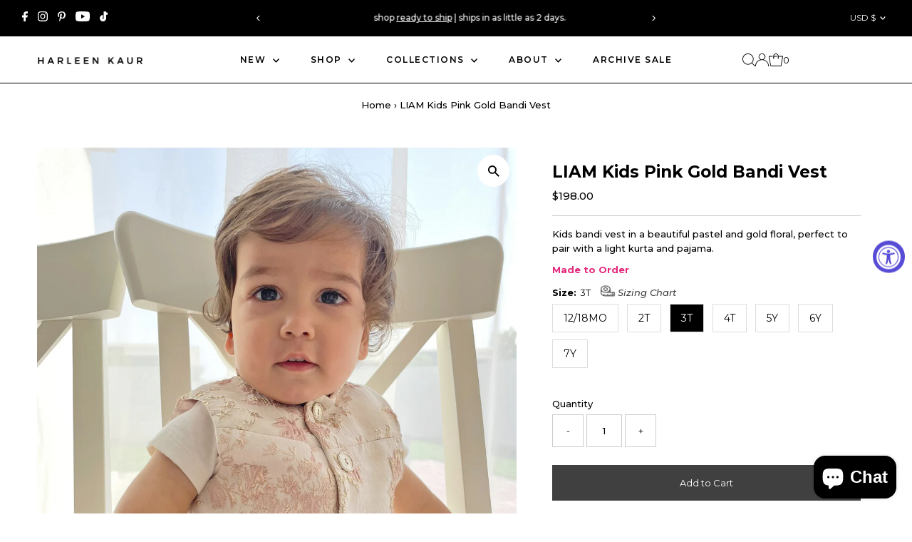

--- FILE ---
content_type: text/html; charset=utf-8
request_url: https://www.harleenkaur.us/products/liam-blush-pink-gold-kids-bandi-vest?variant=39751894859878
body_size: 63022
content:
<!DOCTYPE html>
<html class="no-js" lang="en">
<head>
<script>
/* >> Heatmap.com :: Snippet << */
(function (h,e,a,t,m,ap) {
  (h._heatmap_paq = []).push([ 'setTrackerUrl', (h.heatUrl = e) + a]);
  h.hErrorLogs=h.hErrorLogs || []; ap=t.createElement('script'); 
  ap.src=h.heatUrl+'preprocessor.min.js?sid='+m; 
  ap.defer=true; t.head.appendChild(ap);
  ['error', 'unhandledrejection'].forEach(function (ty) {
      h.addEventListener(ty, function (et) { h.hErrorLogs.push({ type: ty, event: et }); });
  });
})(window,'https://dashboard.heatmap.com/','heatmap.php',document,3512);
</script>
  <meta charset="utf-8" />
  <meta name="viewport" content="width=device-width,initial-scale=1">

  <!-- Establish early connection to external domains -->
  <link rel="preconnect" href="https://cdn.shopify.com" crossorigin>
  <link rel="preconnect" href="https://fonts.shopify.com" crossorigin>
  <link rel="preconnect" href="https://monorail-edge.shopifysvc.com">
  <link rel="preconnect" href="//ajax.googleapis.com" crossorigin /><!-- Preload onDomain stylesheets and script libraries -->
  <link rel="preload" href="//www.harleenkaur.us/cdn/shop/t/50/assets/stylesheet.css?v=32573398929998540481725653497" as="style">
  <link rel="preload" as="font" href="//www.harleenkaur.us/cdn/fonts/montserrat/montserrat_n5.07ef3781d9c78c8b93c98419da7ad4fbeebb6635.woff2" type="font/woff2" crossorigin>
  <link rel="preload" as="font" href="//www.harleenkaur.us/cdn/fonts/montserrat/montserrat_n6.1326b3e84230700ef15b3a29fb520639977513e0.woff2" type="font/woff2" crossorigin>
  <link rel="preload" as="font" href="//www.harleenkaur.us/cdn/fonts/montserrat/montserrat_n7.3c434e22befd5c18a6b4afadb1e3d77c128c7939.woff2" type="font/woff2" crossorigin>
  <link rel="preload" href="//www.harleenkaur.us/cdn/shop/t/50/assets/eventemitter3.min.js?v=27939738353326123541725031696" as="script">
  <link rel="preload" href="//www.harleenkaur.us/cdn/shop/t/50/assets/vendor-video.js?v=112486824910932804751725031696" as="script">
  <link rel="preload" href="//www.harleenkaur.us/cdn/shop/t/50/assets/theme.js?v=31552561379216550431725031696" as="script">

  <link rel="shortcut icon" href="//www.harleenkaur.us/cdn/shop/files/Harleen_Kaur_Logo_10x10_2020.png?crop=center&height=32&v=1613608924&width=32" type="image/png" />
  <link rel="canonical" href="https://www.harleenkaur.us/products/liam-blush-pink-gold-kids-bandi-vest" />

  <title>LIAM Kids Blush Pink Gold Floral Bandi Vest &ndash; HarleenKaur</title>
  <meta name="description" content="Kids bandi vest in a beautiful pastel and gold floral, perfect to pair with a neutral kurta and pajama. Style this comfortable kids jacket with pajama pants to complete this look. Free Domestic Shipping on Orders Over $300! Made in New York City." />

  
 <script type="application/ld+json">
   {
     "@context": "https://schema.org",
     "@type": "Product",
     "id": "liam-blush-pink-gold-kids-bandi-vest",
     "url": "https:\/\/www.harleenkaur.us\/products\/liam-blush-pink-gold-kids-bandi-vest",
     "image": "\/\/www.harleenkaur.us\/cdn\/shop\/products\/LIAMKidsVest.jpg?v=1659457365\u0026width=1024",
     "name": "LIAM Kids Pink Gold Bandi Vest",
      "brand": {
        "@type": "Brand",
        "name": "HarleenKaur"
      },
     "description": "Kids bandi vest in a beautiful pastel and gold floral, perfect to pair with a light kurta and pajama. ","sku": 39751894794342,"offers": [
        
        {
           "@type": "Offer",
           "price": "198.00",
           "priceCurrency": "USD",
           "availability": "http://schema.org/InStock",
           "priceValidUntil": "2030-01-01",
           "url": "\/products\/liam-blush-pink-gold-kids-bandi-vest"
         },
       
        {
           "@type": "Offer",
           "price": "198.00",
           "priceCurrency": "USD",
           "availability": "http://schema.org/InStock",
           "priceValidUntil": "2030-01-01",
           "url": "\/products\/liam-blush-pink-gold-kids-bandi-vest"
         },
       
        {
           "@type": "Offer",
           "price": "198.00",
           "priceCurrency": "USD",
           "availability": "http://schema.org/InStock",
           "priceValidUntil": "2030-01-01",
           "url": "\/products\/liam-blush-pink-gold-kids-bandi-vest"
         },
       
        {
           "@type": "Offer",
           "price": "198.00",
           "priceCurrency": "USD",
           "availability": "http://schema.org/InStock",
           "priceValidUntil": "2030-01-01",
           "url": "\/products\/liam-blush-pink-gold-kids-bandi-vest"
         },
       
        {
           "@type": "Offer",
           "price": "248.00",
           "priceCurrency": "USD",
           "availability": "http://schema.org/InStock",
           "priceValidUntil": "2030-01-01",
           "url": "\/products\/liam-blush-pink-gold-kids-bandi-vest"
         },
       
        {
           "@type": "Offer",
           "price": "248.00",
           "priceCurrency": "USD",
           "availability": "http://schema.org/InStock",
           "priceValidUntil": "2030-01-01",
           "url": "\/products\/liam-blush-pink-gold-kids-bandi-vest"
         },
       
        {
           "@type": "Offer",
           "price": "248.00",
           "priceCurrency": "USD",
           "availability": "http://schema.org/InStock",
           "priceValidUntil": "2030-01-01",
           "url": "\/products\/liam-blush-pink-gold-kids-bandi-vest"
         }
       
     ]}
 </script>


  
<meta property="og:image" content="http://www.harleenkaur.us/cdn/shop/products/LIAMKidsVest.jpg?v=1659457365&width=1024">
  <meta property="og:image:secure_url" content="https://www.harleenkaur.us/cdn/shop/products/LIAMKidsVest.jpg?v=1659457365&width=1024">
  <meta property="og:image:width" content="1536">
  <meta property="og:image:height" content="2048">
<meta property="og:site_name" content="HarleenKaur">



<meta name="twitter:card" content="summary">


<meta name="twitter:site" content="@">


<meta name="twitter:title" content="LIAM Kids Pink Gold Bandi Vest">
<meta name="twitter:description" content="Kids bandi vest in a beautiful pastel and gold floral, perfect to pair with a light kurta and pajama. ">
<meta name="twitter:image" content="https://www.harleenkaur.us/cdn/shop/products/LIAMKidsVest.jpg?v=1659457365&width=1024">
<meta name="twitter:image:width" content="480">
<meta name="twitter:image:height" content="480">


  <style data-shopify>
:root {
    --main-family: Montserrat, sans-serif;
    --main-weight: 500;
    --main-style: normal;
    --main-spacing: 0em;
    --nav-family: Montserrat, sans-serif;
    --nav-weight: 600;
    --nav-style: normal;
    --nav-spacing: 0.125em;
    --heading-family: Montserrat, sans-serif;
    --heading-weight: 700;
    --heading-style: normal;
    --heading-spacing: 0em;
    --font-size: 13px;
    --font-size-sm: 10px;
    --nav-size: 12px;
    --h1-size: 23px;
    --h2-size: 18px;
    --h3-size: 16px;
    --header-wrapper-background: #ffffff;
    --background: #ffffff;
    --header-link-color: #000000;
    --announcement-background: #000000;
    --announcement-text: #ffffff;
    --header-icons: #ffffff;
    --header-icons-hover: #ffffff;
    --mobile-header-icons: ;
    --text-color: #000000;
    --link-color: #000000;
    --sale-color: #c60808;
    --dotted-color: #cccccc;
    --button-color: #404040;
    --button-hover: #616161;
    --button-text: #ffffff;
    --secondary-button-color: #313131;
    --secondary-button-hover: #cccccc;
    --secondary-button-text: #ffffff;
    --direction-color: #222222;
    --direction-background: #ffffff;
    --direction-hover: #ffffff;
    --footer-background: #fafafa;
    --footer-text: #313131;
    --footer-icons-color: #404040;
    --footer-input: #404040;
    --footer-input-text: #ffffff;
    --footer-button: #000000;
    --footer-button-text: #ffffff;
    --nav-color: #313131;
    --nav-hover-color: rgba(0,0,0,0);
    --nav-background-color: #ffffff;
    --nav-hover-link-color: #828282;
    --nav-border-color: #000000;
    --dropdown-background-color: #ffffff;
    --dropdown-link-color: #000000;
    --dropdown-link-hover-color: #796b62;
    --dropdown-min-width: 220px;
    --free-shipping-bg: #313131;
    --free-shipping-text: #ffffff;
    --error-color: #c60808;
    --error-color-light: #fdd0d0;
    --swatch-height: 40px;
    --swatch-width: 44px;
    --tool-tip-width: -20;
    --icon-border-color: #e6e6e6;
    --select-arrow-bg: url(//www.harleenkaur.us/cdn/shop/t/50/assets/select-arrow.png?v=112595941721225094991725031696);
    --keyboard-focus-color: #f3f3f3;
    --keyboard-focus-border-style: solid;
    --keyboard-focus-border-weight: 1;
    --price-unit-price: #999999;
    --color-filter-size: 20px;
    --color-body-text: var(--text-color);
    --color-body: var(--background);
    --color-bg: var(--background);
    --section-margins: 40px;

    --star-active: rgb(0, 0, 0);
    --star-inactive: rgb(204, 204, 204);
    --age-text-color: #262b2c;
    --age-bg-color: #faf4e8;

    
      --button-corners: 0;
    

    --section-background: #ffffff;
    --desktop-section-height: ;
    --mobile-section-height: ;

  }
  @media (max-width: 740px) {
    :root {
      --font-size: calc(13px - (13px * 0.15));
      --nav-size: calc(12px - (12px * 0.15));
      --h1-size: calc(23px - (23px * 0.15));
      --h2-size: calc(18px - (18px * 0.15));
      --h3-size: calc(16px - (16px * 0.15));
    }
  }
</style>


  <link rel="stylesheet" href="//www.harleenkaur.us/cdn/shop/t/50/assets/stylesheet.css?v=32573398929998540481725653497" type="text/css">

  <style>
  @font-face {
  font-family: Montserrat;
  font-weight: 500;
  font-style: normal;
  font-display: swap;
  src: url("//www.harleenkaur.us/cdn/fonts/montserrat/montserrat_n5.07ef3781d9c78c8b93c98419da7ad4fbeebb6635.woff2") format("woff2"),
       url("//www.harleenkaur.us/cdn/fonts/montserrat/montserrat_n5.adf9b4bd8b0e4f55a0b203cdd84512667e0d5e4d.woff") format("woff");
}

  @font-face {
  font-family: Montserrat;
  font-weight: 600;
  font-style: normal;
  font-display: swap;
  src: url("//www.harleenkaur.us/cdn/fonts/montserrat/montserrat_n6.1326b3e84230700ef15b3a29fb520639977513e0.woff2") format("woff2"),
       url("//www.harleenkaur.us/cdn/fonts/montserrat/montserrat_n6.652f051080eb14192330daceed8cd53dfdc5ead9.woff") format("woff");
}

  @font-face {
  font-family: Montserrat;
  font-weight: 700;
  font-style: normal;
  font-display: swap;
  src: url("//www.harleenkaur.us/cdn/fonts/montserrat/montserrat_n7.3c434e22befd5c18a6b4afadb1e3d77c128c7939.woff2") format("woff2"),
       url("//www.harleenkaur.us/cdn/fonts/montserrat/montserrat_n7.5d9fa6e2cae713c8fb539a9876489d86207fe957.woff") format("woff");
}

  @font-face {
  font-family: Montserrat;
  font-weight: 700;
  font-style: normal;
  font-display: swap;
  src: url("//www.harleenkaur.us/cdn/fonts/montserrat/montserrat_n7.3c434e22befd5c18a6b4afadb1e3d77c128c7939.woff2") format("woff2"),
       url("//www.harleenkaur.us/cdn/fonts/montserrat/montserrat_n7.5d9fa6e2cae713c8fb539a9876489d86207fe957.woff") format("woff");
}

  @font-face {
  font-family: Montserrat;
  font-weight: 500;
  font-style: italic;
  font-display: swap;
  src: url("//www.harleenkaur.us/cdn/fonts/montserrat/montserrat_i5.d3a783eb0cc26f2fda1e99d1dfec3ebaea1dc164.woff2") format("woff2"),
       url("//www.harleenkaur.us/cdn/fonts/montserrat/montserrat_i5.76d414ea3d56bb79ef992a9c62dce2e9063bc062.woff") format("woff");
}

  @font-face {
  font-family: Montserrat;
  font-weight: 700;
  font-style: italic;
  font-display: swap;
  src: url("//www.harleenkaur.us/cdn/fonts/montserrat/montserrat_i7.a0d4a463df4f146567d871890ffb3c80408e7732.woff2") format("woff2"),
       url("//www.harleenkaur.us/cdn/fonts/montserrat/montserrat_i7.f6ec9f2a0681acc6f8152c40921d2a4d2e1a2c78.woff") format("woff");
}

  </style>

  <script>window.performance && window.performance.mark && window.performance.mark('shopify.content_for_header.start');</script><meta name="google-site-verification" content="3819peJ4t7zc8mdGUnYp5xmaQZ2ur5OCSsASm3Yr5Pc">
<meta id="shopify-digital-wallet" name="shopify-digital-wallet" content="/18035787/digital_wallets/dialog">
<meta name="shopify-checkout-api-token" content="ec7e5795ee3598a42881581924132176">
<meta id="in-context-paypal-metadata" data-shop-id="18035787" data-venmo-supported="false" data-environment="production" data-locale="en_US" data-paypal-v4="true" data-currency="USD">
<link rel="alternate" type="application/json+oembed" href="https://www.harleenkaur.us/products/liam-blush-pink-gold-kids-bandi-vest.oembed">
<script async="async" src="/checkouts/internal/preloads.js?locale=en-US"></script>
<link rel="preconnect" href="https://shop.app" crossorigin="anonymous">
<script async="async" src="https://shop.app/checkouts/internal/preloads.js?locale=en-US&shop_id=18035787" crossorigin="anonymous"></script>
<script id="apple-pay-shop-capabilities" type="application/json">{"shopId":18035787,"countryCode":"US","currencyCode":"USD","merchantCapabilities":["supports3DS"],"merchantId":"gid:\/\/shopify\/Shop\/18035787","merchantName":"HarleenKaur","requiredBillingContactFields":["postalAddress","email","phone"],"requiredShippingContactFields":["postalAddress","email","phone"],"shippingType":"shipping","supportedNetworks":["visa","masterCard","amex","discover","elo","jcb"],"total":{"type":"pending","label":"HarleenKaur","amount":"1.00"},"shopifyPaymentsEnabled":true,"supportsSubscriptions":true}</script>
<script id="shopify-features" type="application/json">{"accessToken":"ec7e5795ee3598a42881581924132176","betas":["rich-media-storefront-analytics"],"domain":"www.harleenkaur.us","predictiveSearch":true,"shopId":18035787,"locale":"en"}</script>
<script>var Shopify = Shopify || {};
Shopify.shop = "harleenkaur.myshopify.com";
Shopify.locale = "en";
Shopify.currency = {"active":"USD","rate":"1.0"};
Shopify.country = "US";
Shopify.theme = {"name":"DEV - 6\/1\/24 | MI 30-August","id":164744167701,"schema_name":"Testament","schema_version":"12.2.1","theme_store_id":623,"role":"main"};
Shopify.theme.handle = "null";
Shopify.theme.style = {"id":null,"handle":null};
Shopify.cdnHost = "www.harleenkaur.us/cdn";
Shopify.routes = Shopify.routes || {};
Shopify.routes.root = "/";</script>
<script type="module">!function(o){(o.Shopify=o.Shopify||{}).modules=!0}(window);</script>
<script>!function(o){function n(){var o=[];function n(){o.push(Array.prototype.slice.apply(arguments))}return n.q=o,n}var t=o.Shopify=o.Shopify||{};t.loadFeatures=n(),t.autoloadFeatures=n()}(window);</script>
<script>
  window.ShopifyPay = window.ShopifyPay || {};
  window.ShopifyPay.apiHost = "shop.app\/pay";
  window.ShopifyPay.redirectState = null;
</script>
<script id="shop-js-analytics" type="application/json">{"pageType":"product"}</script>
<script defer="defer" async type="module" src="//www.harleenkaur.us/cdn/shopifycloud/shop-js/modules/v2/client.init-shop-cart-sync_BN7fPSNr.en.esm.js"></script>
<script defer="defer" async type="module" src="//www.harleenkaur.us/cdn/shopifycloud/shop-js/modules/v2/chunk.common_Cbph3Kss.esm.js"></script>
<script defer="defer" async type="module" src="//www.harleenkaur.us/cdn/shopifycloud/shop-js/modules/v2/chunk.modal_DKumMAJ1.esm.js"></script>
<script type="module">
  await import("//www.harleenkaur.us/cdn/shopifycloud/shop-js/modules/v2/client.init-shop-cart-sync_BN7fPSNr.en.esm.js");
await import("//www.harleenkaur.us/cdn/shopifycloud/shop-js/modules/v2/chunk.common_Cbph3Kss.esm.js");
await import("//www.harleenkaur.us/cdn/shopifycloud/shop-js/modules/v2/chunk.modal_DKumMAJ1.esm.js");

  window.Shopify.SignInWithShop?.initShopCartSync?.({"fedCMEnabled":true,"windoidEnabled":true});

</script>
<script defer="defer" async type="module" src="//www.harleenkaur.us/cdn/shopifycloud/shop-js/modules/v2/client.payment-terms_BxzfvcZJ.en.esm.js"></script>
<script defer="defer" async type="module" src="//www.harleenkaur.us/cdn/shopifycloud/shop-js/modules/v2/chunk.common_Cbph3Kss.esm.js"></script>
<script defer="defer" async type="module" src="//www.harleenkaur.us/cdn/shopifycloud/shop-js/modules/v2/chunk.modal_DKumMAJ1.esm.js"></script>
<script type="module">
  await import("//www.harleenkaur.us/cdn/shopifycloud/shop-js/modules/v2/client.payment-terms_BxzfvcZJ.en.esm.js");
await import("//www.harleenkaur.us/cdn/shopifycloud/shop-js/modules/v2/chunk.common_Cbph3Kss.esm.js");
await import("//www.harleenkaur.us/cdn/shopifycloud/shop-js/modules/v2/chunk.modal_DKumMAJ1.esm.js");

  
</script>
<script>
  window.Shopify = window.Shopify || {};
  if (!window.Shopify.featureAssets) window.Shopify.featureAssets = {};
  window.Shopify.featureAssets['shop-js'] = {"shop-cart-sync":["modules/v2/client.shop-cart-sync_CJVUk8Jm.en.esm.js","modules/v2/chunk.common_Cbph3Kss.esm.js","modules/v2/chunk.modal_DKumMAJ1.esm.js"],"init-fed-cm":["modules/v2/client.init-fed-cm_7Fvt41F4.en.esm.js","modules/v2/chunk.common_Cbph3Kss.esm.js","modules/v2/chunk.modal_DKumMAJ1.esm.js"],"init-shop-email-lookup-coordinator":["modules/v2/client.init-shop-email-lookup-coordinator_Cc088_bR.en.esm.js","modules/v2/chunk.common_Cbph3Kss.esm.js","modules/v2/chunk.modal_DKumMAJ1.esm.js"],"init-windoid":["modules/v2/client.init-windoid_hPopwJRj.en.esm.js","modules/v2/chunk.common_Cbph3Kss.esm.js","modules/v2/chunk.modal_DKumMAJ1.esm.js"],"shop-button":["modules/v2/client.shop-button_B0jaPSNF.en.esm.js","modules/v2/chunk.common_Cbph3Kss.esm.js","modules/v2/chunk.modal_DKumMAJ1.esm.js"],"shop-cash-offers":["modules/v2/client.shop-cash-offers_DPIskqss.en.esm.js","modules/v2/chunk.common_Cbph3Kss.esm.js","modules/v2/chunk.modal_DKumMAJ1.esm.js"],"shop-toast-manager":["modules/v2/client.shop-toast-manager_CK7RT69O.en.esm.js","modules/v2/chunk.common_Cbph3Kss.esm.js","modules/v2/chunk.modal_DKumMAJ1.esm.js"],"init-shop-cart-sync":["modules/v2/client.init-shop-cart-sync_BN7fPSNr.en.esm.js","modules/v2/chunk.common_Cbph3Kss.esm.js","modules/v2/chunk.modal_DKumMAJ1.esm.js"],"init-customer-accounts-sign-up":["modules/v2/client.init-customer-accounts-sign-up_CfPf4CXf.en.esm.js","modules/v2/client.shop-login-button_DeIztwXF.en.esm.js","modules/v2/chunk.common_Cbph3Kss.esm.js","modules/v2/chunk.modal_DKumMAJ1.esm.js"],"pay-button":["modules/v2/client.pay-button_CgIwFSYN.en.esm.js","modules/v2/chunk.common_Cbph3Kss.esm.js","modules/v2/chunk.modal_DKumMAJ1.esm.js"],"init-customer-accounts":["modules/v2/client.init-customer-accounts_DQ3x16JI.en.esm.js","modules/v2/client.shop-login-button_DeIztwXF.en.esm.js","modules/v2/chunk.common_Cbph3Kss.esm.js","modules/v2/chunk.modal_DKumMAJ1.esm.js"],"avatar":["modules/v2/client.avatar_BTnouDA3.en.esm.js"],"init-shop-for-new-customer-accounts":["modules/v2/client.init-shop-for-new-customer-accounts_CsZy_esa.en.esm.js","modules/v2/client.shop-login-button_DeIztwXF.en.esm.js","modules/v2/chunk.common_Cbph3Kss.esm.js","modules/v2/chunk.modal_DKumMAJ1.esm.js"],"shop-follow-button":["modules/v2/client.shop-follow-button_BRMJjgGd.en.esm.js","modules/v2/chunk.common_Cbph3Kss.esm.js","modules/v2/chunk.modal_DKumMAJ1.esm.js"],"checkout-modal":["modules/v2/client.checkout-modal_B9Drz_yf.en.esm.js","modules/v2/chunk.common_Cbph3Kss.esm.js","modules/v2/chunk.modal_DKumMAJ1.esm.js"],"shop-login-button":["modules/v2/client.shop-login-button_DeIztwXF.en.esm.js","modules/v2/chunk.common_Cbph3Kss.esm.js","modules/v2/chunk.modal_DKumMAJ1.esm.js"],"lead-capture":["modules/v2/client.lead-capture_DXYzFM3R.en.esm.js","modules/v2/chunk.common_Cbph3Kss.esm.js","modules/v2/chunk.modal_DKumMAJ1.esm.js"],"shop-login":["modules/v2/client.shop-login_CA5pJqmO.en.esm.js","modules/v2/chunk.common_Cbph3Kss.esm.js","modules/v2/chunk.modal_DKumMAJ1.esm.js"],"payment-terms":["modules/v2/client.payment-terms_BxzfvcZJ.en.esm.js","modules/v2/chunk.common_Cbph3Kss.esm.js","modules/v2/chunk.modal_DKumMAJ1.esm.js"]};
</script>
<script>(function() {
  var isLoaded = false;
  function asyncLoad() {
    if (isLoaded) return;
    isLoaded = true;
    var urls = ["https:\/\/chimpstatic.com\/mcjs-connected\/js\/users\/63526a120754b5fbd76a6a976\/1d1fc821df7b316a5adf961b7.js?shop=harleenkaur.myshopify.com","https:\/\/chimpstatic.com\/mcjs-connected\/js\/users\/63526a120754b5fbd76a6a976\/1d1fc821df7b316a5adf961b7.js?shop=harleenkaur.myshopify.com","https:\/\/chimpstatic.com\/mcjs-connected\/js\/users\/63526a120754b5fbd76a6a976\/ee27d24bc4cf29da432a6f1cb.js?shop=harleenkaur.myshopify.com","https:\/\/shopify.covet.pics\/covet-pics-widget-inject.js?shop=harleenkaur.myshopify.com","https:\/\/shopify-pixel.preflect.com\/62b0d270f208fa83e6fc7c73?shop=harleenkaur.myshopify.com","https:\/\/d1ifarmwtf6wfs.cloudfront.net\/harleenkaur-google-pixel.js?shop=harleenkaur.myshopify.com","https:\/\/d1ifarmwtf6wfs.cloudfront.net\/harleenkaur-google-conversion.js?shop=harleenkaur.myshopify.com","https:\/\/cdn.routeapp.io\/route-widget-shopify\/v2\/route-widget-shopify-stable-v2.min.js?shop=harleenkaur.myshopify.com","https:\/\/quiz.prehook.com\/ph-script.js?shop=harleenkaur.myshopify.com","https:\/\/emotivecdn.io\/emotive-popup\/popup.js?brand=49032\u0026api=https:\/\/www.emotiveapp.co\/\u0026shop=harleenkaur.myshopify.com"];
    for (var i = 0; i < urls.length; i++) {
      var s = document.createElement('script');
      s.type = 'text/javascript';
      s.async = true;
      s.src = urls[i];
      var x = document.getElementsByTagName('script')[0];
      x.parentNode.insertBefore(s, x);
    }
  };
  if(window.attachEvent) {
    window.attachEvent('onload', asyncLoad);
  } else {
    window.addEventListener('load', asyncLoad, false);
  }
})();</script>
<script id="__st">var __st={"a":18035787,"offset":-18000,"reqid":"80bfbae1-8977-42cb-aa95-8c10f722ac44-1769794867","pageurl":"www.harleenkaur.us\/products\/liam-blush-pink-gold-kids-bandi-vest?variant=39751894859878","u":"24d11043b077","p":"product","rtyp":"product","rid":6766655537254};</script>
<script>window.ShopifyPaypalV4VisibilityTracking = true;</script>
<script id="captcha-bootstrap">!function(){'use strict';const t='contact',e='account',n='new_comment',o=[[t,t],['blogs',n],['comments',n],[t,'customer']],c=[[e,'customer_login'],[e,'guest_login'],[e,'recover_customer_password'],[e,'create_customer']],r=t=>t.map((([t,e])=>`form[action*='/${t}']:not([data-nocaptcha='true']) input[name='form_type'][value='${e}']`)).join(','),a=t=>()=>t?[...document.querySelectorAll(t)].map((t=>t.form)):[];function s(){const t=[...o],e=r(t);return a(e)}const i='password',u='form_key',d=['recaptcha-v3-token','g-recaptcha-response','h-captcha-response',i],f=()=>{try{return window.sessionStorage}catch{return}},m='__shopify_v',_=t=>t.elements[u];function p(t,e,n=!1){try{const o=window.sessionStorage,c=JSON.parse(o.getItem(e)),{data:r}=function(t){const{data:e,action:n}=t;return t[m]||n?{data:e,action:n}:{data:t,action:n}}(c);for(const[e,n]of Object.entries(r))t.elements[e]&&(t.elements[e].value=n);n&&o.removeItem(e)}catch(o){console.error('form repopulation failed',{error:o})}}const l='form_type',E='cptcha';function T(t){t.dataset[E]=!0}const w=window,h=w.document,L='Shopify',v='ce_forms',y='captcha';let A=!1;((t,e)=>{const n=(g='f06e6c50-85a8-45c8-87d0-21a2b65856fe',I='https://cdn.shopify.com/shopifycloud/storefront-forms-hcaptcha/ce_storefront_forms_captcha_hcaptcha.v1.5.2.iife.js',D={infoText:'Protected by hCaptcha',privacyText:'Privacy',termsText:'Terms'},(t,e,n)=>{const o=w[L][v],c=o.bindForm;if(c)return c(t,g,e,D).then(n);var r;o.q.push([[t,g,e,D],n]),r=I,A||(h.body.append(Object.assign(h.createElement('script'),{id:'captcha-provider',async:!0,src:r})),A=!0)});var g,I,D;w[L]=w[L]||{},w[L][v]=w[L][v]||{},w[L][v].q=[],w[L][y]=w[L][y]||{},w[L][y].protect=function(t,e){n(t,void 0,e),T(t)},Object.freeze(w[L][y]),function(t,e,n,w,h,L){const[v,y,A,g]=function(t,e,n){const i=e?o:[],u=t?c:[],d=[...i,...u],f=r(d),m=r(i),_=r(d.filter((([t,e])=>n.includes(e))));return[a(f),a(m),a(_),s()]}(w,h,L),I=t=>{const e=t.target;return e instanceof HTMLFormElement?e:e&&e.form},D=t=>v().includes(t);t.addEventListener('submit',(t=>{const e=I(t);if(!e)return;const n=D(e)&&!e.dataset.hcaptchaBound&&!e.dataset.recaptchaBound,o=_(e),c=g().includes(e)&&(!o||!o.value);(n||c)&&t.preventDefault(),c&&!n&&(function(t){try{if(!f())return;!function(t){const e=f();if(!e)return;const n=_(t);if(!n)return;const o=n.value;o&&e.removeItem(o)}(t);const e=Array.from(Array(32),(()=>Math.random().toString(36)[2])).join('');!function(t,e){_(t)||t.append(Object.assign(document.createElement('input'),{type:'hidden',name:u})),t.elements[u].value=e}(t,e),function(t,e){const n=f();if(!n)return;const o=[...t.querySelectorAll(`input[type='${i}']`)].map((({name:t})=>t)),c=[...d,...o],r={};for(const[a,s]of new FormData(t).entries())c.includes(a)||(r[a]=s);n.setItem(e,JSON.stringify({[m]:1,action:t.action,data:r}))}(t,e)}catch(e){console.error('failed to persist form',e)}}(e),e.submit())}));const S=(t,e)=>{t&&!t.dataset[E]&&(n(t,e.some((e=>e===t))),T(t))};for(const o of['focusin','change'])t.addEventListener(o,(t=>{const e=I(t);D(e)&&S(e,y())}));const B=e.get('form_key'),M=e.get(l),P=B&&M;t.addEventListener('DOMContentLoaded',(()=>{const t=y();if(P)for(const e of t)e.elements[l].value===M&&p(e,B);[...new Set([...A(),...v().filter((t=>'true'===t.dataset.shopifyCaptcha))])].forEach((e=>S(e,t)))}))}(h,new URLSearchParams(w.location.search),n,t,e,['guest_login'])})(!0,!0)}();</script>
<script integrity="sha256-4kQ18oKyAcykRKYeNunJcIwy7WH5gtpwJnB7kiuLZ1E=" data-source-attribution="shopify.loadfeatures" defer="defer" src="//www.harleenkaur.us/cdn/shopifycloud/storefront/assets/storefront/load_feature-a0a9edcb.js" crossorigin="anonymous"></script>
<script crossorigin="anonymous" defer="defer" src="//www.harleenkaur.us/cdn/shopifycloud/storefront/assets/shopify_pay/storefront-65b4c6d7.js?v=20250812"></script>
<script data-source-attribution="shopify.dynamic_checkout.dynamic.init">var Shopify=Shopify||{};Shopify.PaymentButton=Shopify.PaymentButton||{isStorefrontPortableWallets:!0,init:function(){window.Shopify.PaymentButton.init=function(){};var t=document.createElement("script");t.src="https://www.harleenkaur.us/cdn/shopifycloud/portable-wallets/latest/portable-wallets.en.js",t.type="module",document.head.appendChild(t)}};
</script>
<script data-source-attribution="shopify.dynamic_checkout.buyer_consent">
  function portableWalletsHideBuyerConsent(e){var t=document.getElementById("shopify-buyer-consent"),n=document.getElementById("shopify-subscription-policy-button");t&&n&&(t.classList.add("hidden"),t.setAttribute("aria-hidden","true"),n.removeEventListener("click",e))}function portableWalletsShowBuyerConsent(e){var t=document.getElementById("shopify-buyer-consent"),n=document.getElementById("shopify-subscription-policy-button");t&&n&&(t.classList.remove("hidden"),t.removeAttribute("aria-hidden"),n.addEventListener("click",e))}window.Shopify?.PaymentButton&&(window.Shopify.PaymentButton.hideBuyerConsent=portableWalletsHideBuyerConsent,window.Shopify.PaymentButton.showBuyerConsent=portableWalletsShowBuyerConsent);
</script>
<script data-source-attribution="shopify.dynamic_checkout.cart.bootstrap">document.addEventListener("DOMContentLoaded",(function(){function t(){return document.querySelector("shopify-accelerated-checkout-cart, shopify-accelerated-checkout")}if(t())Shopify.PaymentButton.init();else{new MutationObserver((function(e,n){t()&&(Shopify.PaymentButton.init(),n.disconnect())})).observe(document.body,{childList:!0,subtree:!0})}}));
</script>
<script id='scb4127' type='text/javascript' async='' src='https://www.harleenkaur.us/cdn/shopifycloud/privacy-banner/storefront-banner.js'></script><link id="shopify-accelerated-checkout-styles" rel="stylesheet" media="screen" href="https://www.harleenkaur.us/cdn/shopifycloud/portable-wallets/latest/accelerated-checkout-backwards-compat.css" crossorigin="anonymous">
<style id="shopify-accelerated-checkout-cart">
        #shopify-buyer-consent {
  margin-top: 1em;
  display: inline-block;
  width: 100%;
}

#shopify-buyer-consent.hidden {
  display: none;
}

#shopify-subscription-policy-button {
  background: none;
  border: none;
  padding: 0;
  text-decoration: underline;
  font-size: inherit;
  cursor: pointer;
}

#shopify-subscription-policy-button::before {
  box-shadow: none;
}

      </style>

<script>window.performance && window.performance.mark && window.performance.mark('shopify.content_for_header.end');</script>

  <script data-cfasync="false" type="text/javascript" src="https://cdn.seoplatform.io/injector.js?websiteId=14466"></script>

<!-- BEGIN app block: shopify://apps/klaviyo-email-marketing-sms/blocks/klaviyo-onsite-embed/2632fe16-c075-4321-a88b-50b567f42507 -->












  <script async src="https://static.klaviyo.com/onsite/js/TAXX3Y/klaviyo.js?company_id=TAXX3Y"></script>
  <script>!function(){if(!window.klaviyo){window._klOnsite=window._klOnsite||[];try{window.klaviyo=new Proxy({},{get:function(n,i){return"push"===i?function(){var n;(n=window._klOnsite).push.apply(n,arguments)}:function(){for(var n=arguments.length,o=new Array(n),w=0;w<n;w++)o[w]=arguments[w];var t="function"==typeof o[o.length-1]?o.pop():void 0,e=new Promise((function(n){window._klOnsite.push([i].concat(o,[function(i){t&&t(i),n(i)}]))}));return e}}})}catch(n){window.klaviyo=window.klaviyo||[],window.klaviyo.push=function(){var n;(n=window._klOnsite).push.apply(n,arguments)}}}}();</script>

  
    <script id="viewed_product">
      if (item == null) {
        var _learnq = _learnq || [];

        var MetafieldReviews = null
        var MetafieldYotpoRating = null
        var MetafieldYotpoCount = null
        var MetafieldLooxRating = null
        var MetafieldLooxCount = null
        var okendoProduct = null
        var okendoProductReviewCount = null
        var okendoProductReviewAverageValue = null
        try {
          // The following fields are used for Customer Hub recently viewed in order to add reviews.
          // This information is not part of __kla_viewed. Instead, it is part of __kla_viewed_reviewed_items
          MetafieldReviews = {};
          MetafieldYotpoRating = null
          MetafieldYotpoCount = null
          MetafieldLooxRating = null
          MetafieldLooxCount = null

          okendoProduct = null
          // If the okendo metafield is not legacy, it will error, which then requires the new json formatted data
          if (okendoProduct && 'error' in okendoProduct) {
            okendoProduct = null
          }
          okendoProductReviewCount = okendoProduct ? okendoProduct.reviewCount : null
          okendoProductReviewAverageValue = okendoProduct ? okendoProduct.reviewAverageValue : null
        } catch (error) {
          console.error('Error in Klaviyo onsite reviews tracking:', error);
        }

        var item = {
          Name: "LIAM Kids Pink Gold Bandi Vest",
          ProductID: 6766655537254,
          Categories: ["2020 Collection","2021 Wedding Collection","Kidswear","Matching Indian Outfits","Matching Outfits for the Family","Mommy and Me Outfits","Pink Matching Outfits","Wedding Outfits in Blush","Wedding Season"],
          ImageURL: "https://www.harleenkaur.us/cdn/shop/products/LIAMKidsVest_grande.jpg?v=1659457365",
          URL: "https://www.harleenkaur.us/products/liam-blush-pink-gold-kids-bandi-vest",
          Brand: "HarleenKaur",
          Price: "$198.00",
          Value: "198.00",
          CompareAtPrice: "$0.00"
        };
        _learnq.push(['track', 'Viewed Product', item]);
        _learnq.push(['trackViewedItem', {
          Title: item.Name,
          ItemId: item.ProductID,
          Categories: item.Categories,
          ImageUrl: item.ImageURL,
          Url: item.URL,
          Metadata: {
            Brand: item.Brand,
            Price: item.Price,
            Value: item.Value,
            CompareAtPrice: item.CompareAtPrice
          },
          metafields:{
            reviews: MetafieldReviews,
            yotpo:{
              rating: MetafieldYotpoRating,
              count: MetafieldYotpoCount,
            },
            loox:{
              rating: MetafieldLooxRating,
              count: MetafieldLooxCount,
            },
            okendo: {
              rating: okendoProductReviewAverageValue,
              count: okendoProductReviewCount,
            }
          }
        }]);
      }
    </script>
  




  <script>
    window.klaviyoReviewsProductDesignMode = false
  </script>







<!-- END app block --><!-- BEGIN app block: shopify://apps/smart-filter-search/blocks/app-embed/5cc1944c-3014-4a2a-af40-7d65abc0ef73 -->
<style>.gf-block-title h3, 
.gf-block-title .h3,
.gf-form-input-inner label {
  font-size: 13px !important;
  color: #3a3a3a !important;
  text-transform: uppercase !important;
  font-weight: 700 !important;
}
.gf-option-block .gf-btn-show-more{
  font-size: 12px !important;
  text-transform: none !important;
  font-weight: 400 !important;
}
.gf-option-block ul li a, 
.gf-option-block ul li button, 
.gf-option-block ul li a span.gf-count,
.gf-option-block ul li button span.gf-count,
.gf-clear, 
.gf-clear-all, 
.selected-item.gf-option-label a,
.gf-form-input-inner select,
.gf-refine-toggle{
  font-size: 12px !important;
  color: #000000 !important;
  text-transform: none !important;
  font-weight: 400 !important;
}

.gf-refine-toggle-mobile,
.gf-form-button-group button {
  font-size: 13px !important;
  text-transform: none !important;
  font-weight: normal !important;
  color: #3a3a3a !important;
  border: 1px solid #bfbfbf !important;
  background: #ffffff !important;
}
.gf-option-block-box-rectangle.gf-option-block ul li.gf-box-rectangle a,
.gf-option-block-box-rectangle.gf-option-block ul li.gf-box-rectangle button {
  border-color: #000000 !important;
}
.gf-option-block-box-rectangle.gf-option-block ul li.gf-box-rectangle a.checked,
.gf-option-block-box-rectangle.gf-option-block ul li.gf-box-rectangle button.checked{
  color: #fff !important;
  background-color: #000000 !important;
}
@media (min-width: 768px) {
  .gf-option-block-box-rectangle.gf-option-block ul li.gf-box-rectangle button:hover,
  .gf-option-block-box-rectangle.gf-option-block ul li.gf-box-rectangle a:hover {
    color: #fff !important;
    background-color: #000000 !important;	
  }
}
.gf-option-block.gf-option-block-select select {
  color: #000000 !important;
}

#gf-form.loaded, .gf-YMM-forms.loaded {
  background: #FFFFFF !important;
}
#gf-form h2, .gf-YMM-forms h2 {
  color: #3a3a3a !important;
}
#gf-form label, .gf-YMM-forms label{
  color: #3a3a3a !important;
}
.gf-form-input-wrapper select, 
.gf-form-input-wrapper input{
  border: 1px solid #DEDEDE !important;
  background-color: #FFFFFF !important;
  border-radius: 0px !important;
}
#gf-form .gf-form-button-group button, .gf-YMM-forms .gf-form-button-group button{
  color: #FFFFFF !important;
  background: #3a3a3a !important;
  border-radius: 0px !important;
}

.spf-product-card.spf-product-card__template-3 .spf-product__info.hover{
  background: #FFFFFF;
}
a.spf-product-card__image-wrapper{
  padding-top: 100%;
}
.h4.spf-product-card__title a{
  color: #333333;
  font-size: 15px;
   font-family: inherit;     font-style: normal;
  text-transform: none;
}
.h4.spf-product-card__title a:hover{
  color: #000000;
}
.spf-product-card button.spf-product__form-btn-addtocart{
  font-size: 14px;
   font-family: inherit;   font-weight: normal;   font-style: normal;   text-transform: none;
}
.spf-product-card button.spf-product__form-btn-addtocart,
.spf-product-card.spf-product-card__template-4 a.open-quick-view,
.spf-product-card.spf-product-card__template-5 a.open-quick-view,
#gfqv-btn{
  color: #FFFFFF !important;
  border: 1px solid #333333 !important;
  background: #333333 !important;
}
.spf-product-card button.spf-product__form-btn-addtocart:hover,
.spf-product-card.spf-product-card__template-4 a.open-quick-view:hover,
.spf-product-card.spf-product-card__template-5 a.open-quick-view:hover{
  color: #FFFFFF !important;
  border: 1px solid #000000 !important;
  background: #000000 !important;
}
span.spf-product__label.spf-product__label-soldout{
  color: #ffffff;
  background: #989898;
}
span.spf-product__label.spf-product__label-sale{
  color: #F0F0F0;
  background: #d21625;
}
.spf-product-card__vendor a{
  color: #969595;
  font-size: 13px;
   font-family: inherit;   font-weight: normal;   font-style: normal; }
.spf-product-card__vendor a:hover{
  color: #969595;
}
.spf-product-card__price-wrapper{
  font-size: 14px;
}
.spf-image-ratio{
  padding-top:100% !important;
}
.spf-product-card__oldprice,
.spf-product-card__saleprice,
.spf-product-card__price,
.gfqv-product-card__oldprice,
.gfqv-product-card__saleprice,
.gfqv-product-card__price
{
  font-size: 14px;
   font-family: inherit;   font-weight: normal;   font-style: normal; }

span.spf-product-card__price, span.gfqv-product-card__price{
  color: #141414;
}
span.spf-product-card__oldprice, span.gfqv-product-card__oldprice{
  color: #969595;
}
span.spf-product-card__saleprice, span.gfqv-product-card__saleprice{
  color: #d21625;
}
</style><script>
        window.addEventListener('globoFilterRenderCompleted', function () {
          if(theme && theme.Collection && theme.Sections) {
            var sections = new theme.Sections();
            sections.register('collection-section', theme.Collection);
          }
          if(Shopify && Shopify.theme && Shopify.theme.quickview) {
            Shopify.theme.quickview.init();
          }
        });
      </script>
          
  

<style>#gf-products img.lazyloaded {
    height: 100% !Important;
    object-fit: cover !important;
}
.gl-card-title > a {
font-family: Montserrat !important; 
color: black !important; 
font-size: 13px !important; 
font-weight: 500 !important; 
} 

.gl-card-pricing > * {
font-weight: 500 !important
}
.spf-has-filter .prod-colors {
display: none !important 
}</style><script></script><style>
  #gf-grid, #gf-grid *, #gf-loading, #gf-tree, #gf-tree * {
    box-sizing: border-box;
    -webkit-box-sizing: border-box;
    -moz-box-sizing: border-box;
  }
  .gf-refine-toggle-mobile span, span#gf-mobile-refine-toggle {
    align-items: center;
    display: flex;
    height: 38px;
    line-height: 1.45;
    padding: 0 10px;
  }
  .gf-left #gf-tree {
    clear: left;
    min-height: 1px;
    text-align: left;
    width: 20%;
    display: inline-flex;
    flex-direction: column;
  }
  .gf-left #gf-tree:not(.spf-hidden) + #gf-grid {
    padding-left: 25px;
    width: 80%;
    display: inline-flex;
    float: none !important;
    flex-direction: column;
  }
  div#gf-grid:after {
    content: "";
    display: block;
    clear: both;
  }
  .gf-controls-search-form {
    display: flex;
    flex-wrap: wrap;
    margin-bottom: 15px;
    position: relative;
  }
  input.gf-controls-search-input {
    -webkit-appearance: none;
    -moz-appearance: none;
    appearance: none;
    border: 1px solid #e8e8e8;
    border-radius: 2px;
    box-sizing: border-box;
    flex: 1 1 auto;
    font-size: 13px;
    height: 40px;
    line-height: 1;
    margin: 0;
    max-width: 100%;
    outline: 0;
    padding: 10px 30px 10px 40px;
    width: 100%
  }
  span.gf-count {
    font-size: .9em;
    opacity: .6
  }
  button.gf-controls-clear-button,button.gf-controls-search-button {
    background: 0 0;
    border: none;
    border-radius: 0;
    box-shadow: none;
    height: 100%;
    left: 0;
    min-width: auto;
    outline: 0;
    padding: 12px!important;
    position: absolute;
    top: 0;
    width: 40px
  }
  button.gf-controls-search-button {
    cursor: default;
    line-height: 1
  }
  button.gf-controls-search-button svg {
    max-height: 100%;
    max-width: 100%
  }
  button.gf-controls-clear-button {
    display: none;
    left: auto;
    right: 0
  }
  .gf-actions {
    align-items: center;
    display: flex;
    flex-wrap: wrap;
    margin-bottom: 15px;
    margin-left: -8px;
    margin-right: -8px
  }
  span.gf-summary {
    flex: 1 1 auto;
    font-size: 14px;
    height: 38px;
    line-height: 38px;
    text-align: left
  }
  .gf-filter-selection {
    display: flex
  }
</style><script class="globo-filter-theme-product-list-selector-js">window.themeProductListSelector = "#CollectionProductGrid #main-collection-product-grid, #main-search-results .search_section-grid--wrapper, div#product-loop";</script><script class="globo-filter-custom-js">if(window.AVADA_SPEED_WHITELIST){const spfs_w = new RegExp("smart-product-filter-search", 'i'); if(Array.isArray(window.AVADA_SPEED_WHITELIST)){window.AVADA_SPEED_WHITELIST.push(spfs_w);}else{window.AVADA_SPEED_WHITELIST = [spfs_w];}} </script><!-- END app block --><script src="https://cdn.shopify.com/extensions/019c0e3c-8c3b-7b71-bf79-9a32731a9b8c/smart-product-filters-679/assets/globo.filter.min.js" type="text/javascript" defer="defer"></script>
<script src="https://cdn.shopify.com/extensions/e8878072-2f6b-4e89-8082-94b04320908d/inbox-1254/assets/inbox-chat-loader.js" type="text/javascript" defer="defer"></script>
<script src="https://cdn.shopify.com/extensions/019a0131-ca1b-7172-a6b1-2fadce39ca6e/accessibly-28/assets/acc-main.js" type="text/javascript" defer="defer"></script>
<link href="https://monorail-edge.shopifysvc.com" rel="dns-prefetch">
<script>(function(){if ("sendBeacon" in navigator && "performance" in window) {try {var session_token_from_headers = performance.getEntriesByType('navigation')[0].serverTiming.find(x => x.name == '_s').description;} catch {var session_token_from_headers = undefined;}var session_cookie_matches = document.cookie.match(/_shopify_s=([^;]*)/);var session_token_from_cookie = session_cookie_matches && session_cookie_matches.length === 2 ? session_cookie_matches[1] : "";var session_token = session_token_from_headers || session_token_from_cookie || "";function handle_abandonment_event(e) {var entries = performance.getEntries().filter(function(entry) {return /monorail-edge.shopifysvc.com/.test(entry.name);});if (!window.abandonment_tracked && entries.length === 0) {window.abandonment_tracked = true;var currentMs = Date.now();var navigation_start = performance.timing.navigationStart;var payload = {shop_id: 18035787,url: window.location.href,navigation_start,duration: currentMs - navigation_start,session_token,page_type: "product"};window.navigator.sendBeacon("https://monorail-edge.shopifysvc.com/v1/produce", JSON.stringify({schema_id: "online_store_buyer_site_abandonment/1.1",payload: payload,metadata: {event_created_at_ms: currentMs,event_sent_at_ms: currentMs}}));}}window.addEventListener('pagehide', handle_abandonment_event);}}());</script>
<script id="web-pixels-manager-setup">(function e(e,d,r,n,o){if(void 0===o&&(o={}),!Boolean(null===(a=null===(i=window.Shopify)||void 0===i?void 0:i.analytics)||void 0===a?void 0:a.replayQueue)){var i,a;window.Shopify=window.Shopify||{};var t=window.Shopify;t.analytics=t.analytics||{};var s=t.analytics;s.replayQueue=[],s.publish=function(e,d,r){return s.replayQueue.push([e,d,r]),!0};try{self.performance.mark("wpm:start")}catch(e){}var l=function(){var e={modern:/Edge?\/(1{2}[4-9]|1[2-9]\d|[2-9]\d{2}|\d{4,})\.\d+(\.\d+|)|Firefox\/(1{2}[4-9]|1[2-9]\d|[2-9]\d{2}|\d{4,})\.\d+(\.\d+|)|Chrom(ium|e)\/(9{2}|\d{3,})\.\d+(\.\d+|)|(Maci|X1{2}).+ Version\/(15\.\d+|(1[6-9]|[2-9]\d|\d{3,})\.\d+)([,.]\d+|)( \(\w+\)|)( Mobile\/\w+|) Safari\/|Chrome.+OPR\/(9{2}|\d{3,})\.\d+\.\d+|(CPU[ +]OS|iPhone[ +]OS|CPU[ +]iPhone|CPU IPhone OS|CPU iPad OS)[ +]+(15[._]\d+|(1[6-9]|[2-9]\d|\d{3,})[._]\d+)([._]\d+|)|Android:?[ /-](13[3-9]|1[4-9]\d|[2-9]\d{2}|\d{4,})(\.\d+|)(\.\d+|)|Android.+Firefox\/(13[5-9]|1[4-9]\d|[2-9]\d{2}|\d{4,})\.\d+(\.\d+|)|Android.+Chrom(ium|e)\/(13[3-9]|1[4-9]\d|[2-9]\d{2}|\d{4,})\.\d+(\.\d+|)|SamsungBrowser\/([2-9]\d|\d{3,})\.\d+/,legacy:/Edge?\/(1[6-9]|[2-9]\d|\d{3,})\.\d+(\.\d+|)|Firefox\/(5[4-9]|[6-9]\d|\d{3,})\.\d+(\.\d+|)|Chrom(ium|e)\/(5[1-9]|[6-9]\d|\d{3,})\.\d+(\.\d+|)([\d.]+$|.*Safari\/(?![\d.]+ Edge\/[\d.]+$))|(Maci|X1{2}).+ Version\/(10\.\d+|(1[1-9]|[2-9]\d|\d{3,})\.\d+)([,.]\d+|)( \(\w+\)|)( Mobile\/\w+|) Safari\/|Chrome.+OPR\/(3[89]|[4-9]\d|\d{3,})\.\d+\.\d+|(CPU[ +]OS|iPhone[ +]OS|CPU[ +]iPhone|CPU IPhone OS|CPU iPad OS)[ +]+(10[._]\d+|(1[1-9]|[2-9]\d|\d{3,})[._]\d+)([._]\d+|)|Android:?[ /-](13[3-9]|1[4-9]\d|[2-9]\d{2}|\d{4,})(\.\d+|)(\.\d+|)|Mobile Safari.+OPR\/([89]\d|\d{3,})\.\d+\.\d+|Android.+Firefox\/(13[5-9]|1[4-9]\d|[2-9]\d{2}|\d{4,})\.\d+(\.\d+|)|Android.+Chrom(ium|e)\/(13[3-9]|1[4-9]\d|[2-9]\d{2}|\d{4,})\.\d+(\.\d+|)|Android.+(UC? ?Browser|UCWEB|U3)[ /]?(15\.([5-9]|\d{2,})|(1[6-9]|[2-9]\d|\d{3,})\.\d+)\.\d+|SamsungBrowser\/(5\.\d+|([6-9]|\d{2,})\.\d+)|Android.+MQ{2}Browser\/(14(\.(9|\d{2,})|)|(1[5-9]|[2-9]\d|\d{3,})(\.\d+|))(\.\d+|)|K[Aa][Ii]OS\/(3\.\d+|([4-9]|\d{2,})\.\d+)(\.\d+|)/},d=e.modern,r=e.legacy,n=navigator.userAgent;return n.match(d)?"modern":n.match(r)?"legacy":"unknown"}(),u="modern"===l?"modern":"legacy",c=(null!=n?n:{modern:"",legacy:""})[u],f=function(e){return[e.baseUrl,"/wpm","/b",e.hashVersion,"modern"===e.buildTarget?"m":"l",".js"].join("")}({baseUrl:d,hashVersion:r,buildTarget:u}),m=function(e){var d=e.version,r=e.bundleTarget,n=e.surface,o=e.pageUrl,i=e.monorailEndpoint;return{emit:function(e){var a=e.status,t=e.errorMsg,s=(new Date).getTime(),l=JSON.stringify({metadata:{event_sent_at_ms:s},events:[{schema_id:"web_pixels_manager_load/3.1",payload:{version:d,bundle_target:r,page_url:o,status:a,surface:n,error_msg:t},metadata:{event_created_at_ms:s}}]});if(!i)return console&&console.warn&&console.warn("[Web Pixels Manager] No Monorail endpoint provided, skipping logging."),!1;try{return self.navigator.sendBeacon.bind(self.navigator)(i,l)}catch(e){}var u=new XMLHttpRequest;try{return u.open("POST",i,!0),u.setRequestHeader("Content-Type","text/plain"),u.send(l),!0}catch(e){return console&&console.warn&&console.warn("[Web Pixels Manager] Got an unhandled error while logging to Monorail."),!1}}}}({version:r,bundleTarget:l,surface:e.surface,pageUrl:self.location.href,monorailEndpoint:e.monorailEndpoint});try{o.browserTarget=l,function(e){var d=e.src,r=e.async,n=void 0===r||r,o=e.onload,i=e.onerror,a=e.sri,t=e.scriptDataAttributes,s=void 0===t?{}:t,l=document.createElement("script"),u=document.querySelector("head"),c=document.querySelector("body");if(l.async=n,l.src=d,a&&(l.integrity=a,l.crossOrigin="anonymous"),s)for(var f in s)if(Object.prototype.hasOwnProperty.call(s,f))try{l.dataset[f]=s[f]}catch(e){}if(o&&l.addEventListener("load",o),i&&l.addEventListener("error",i),u)u.appendChild(l);else{if(!c)throw new Error("Did not find a head or body element to append the script");c.appendChild(l)}}({src:f,async:!0,onload:function(){if(!function(){var e,d;return Boolean(null===(d=null===(e=window.Shopify)||void 0===e?void 0:e.analytics)||void 0===d?void 0:d.initialized)}()){var d=window.webPixelsManager.init(e)||void 0;if(d){var r=window.Shopify.analytics;r.replayQueue.forEach((function(e){var r=e[0],n=e[1],o=e[2];d.publishCustomEvent(r,n,o)})),r.replayQueue=[],r.publish=d.publishCustomEvent,r.visitor=d.visitor,r.initialized=!0}}},onerror:function(){return m.emit({status:"failed",errorMsg:"".concat(f," has failed to load")})},sri:function(e){var d=/^sha384-[A-Za-z0-9+/=]+$/;return"string"==typeof e&&d.test(e)}(c)?c:"",scriptDataAttributes:o}),m.emit({status:"loading"})}catch(e){m.emit({status:"failed",errorMsg:(null==e?void 0:e.message)||"Unknown error"})}}})({shopId: 18035787,storefrontBaseUrl: "https://www.harleenkaur.us",extensionsBaseUrl: "https://extensions.shopifycdn.com/cdn/shopifycloud/web-pixels-manager",monorailEndpoint: "https://monorail-edge.shopifysvc.com/unstable/produce_batch",surface: "storefront-renderer",enabledBetaFlags: ["2dca8a86"],webPixelsConfigList: [{"id":"586449173","configuration":"{\"config\":\"{\\\"pixel_id\\\":\\\"G-JH3ZVEL9QV\\\",\\\"target_country\\\":\\\"US\\\",\\\"gtag_events\\\":[{\\\"type\\\":\\\"search\\\",\\\"action_label\\\":[\\\"G-JH3ZVEL9QV\\\",\\\"AW-820739911\\\/FDOECIv7mIQBEMf-rYcD\\\"]},{\\\"type\\\":\\\"begin_checkout\\\",\\\"action_label\\\":[\\\"G-JH3ZVEL9QV\\\",\\\"AW-820739911\\\/fIrLCIj7mIQBEMf-rYcD\\\"]},{\\\"type\\\":\\\"view_item\\\",\\\"action_label\\\":[\\\"G-JH3ZVEL9QV\\\",\\\"AW-820739911\\\/W42kCIL7mIQBEMf-rYcD\\\",\\\"MC-MLNJN9SW80\\\"]},{\\\"type\\\":\\\"purchase\\\",\\\"action_label\\\":[\\\"G-JH3ZVEL9QV\\\",\\\"AW-820739911\\\/VlocCNH77qMZEMf-rYcD\\\",\\\"MC-MLNJN9SW80\\\"]},{\\\"type\\\":\\\"page_view\\\",\\\"action_label\\\":[\\\"G-JH3ZVEL9QV\\\",\\\"AW-820739911\\\/KJqJCPz6mIQBEMf-rYcD\\\",\\\"MC-MLNJN9SW80\\\"]},{\\\"type\\\":\\\"add_payment_info\\\",\\\"action_label\\\":[\\\"G-JH3ZVEL9QV\\\",\\\"AW-820739911\\\/m072CI77mIQBEMf-rYcD\\\"]},{\\\"type\\\":\\\"add_to_cart\\\",\\\"action_label\\\":[\\\"G-JH3ZVEL9QV\\\",\\\"AW-820739911\\\/aRvICIX7mIQBEMf-rYcD\\\"]}],\\\"enable_monitoring_mode\\\":false}\"}","eventPayloadVersion":"v1","runtimeContext":"OPEN","scriptVersion":"b2a88bafab3e21179ed38636efcd8a93","type":"APP","apiClientId":1780363,"privacyPurposes":[],"dataSharingAdjustments":{"protectedCustomerApprovalScopes":["read_customer_address","read_customer_email","read_customer_name","read_customer_personal_data","read_customer_phone"]}},{"id":"562594069","configuration":"{\"pixelCode\":\"C6O2SMLBUC7303ELR9O0\"}","eventPayloadVersion":"v1","runtimeContext":"STRICT","scriptVersion":"22e92c2ad45662f435e4801458fb78cc","type":"APP","apiClientId":4383523,"privacyPurposes":["ANALYTICS","MARKETING","SALE_OF_DATA"],"dataSharingAdjustments":{"protectedCustomerApprovalScopes":["read_customer_address","read_customer_email","read_customer_name","read_customer_personal_data","read_customer_phone"]}},{"id":"306446613","configuration":"{\"pixel_id\":\"132252527610962\",\"pixel_type\":\"facebook_pixel\"}","eventPayloadVersion":"v1","runtimeContext":"OPEN","scriptVersion":"ca16bc87fe92b6042fbaa3acc2fbdaa6","type":"APP","apiClientId":2329312,"privacyPurposes":["ANALYTICS","MARKETING","SALE_OF_DATA"],"dataSharingAdjustments":{"protectedCustomerApprovalScopes":["read_customer_address","read_customer_email","read_customer_name","read_customer_personal_data","read_customer_phone"]}},{"id":"142508309","configuration":"{\"tagID\":\"2614257713786\"}","eventPayloadVersion":"v1","runtimeContext":"STRICT","scriptVersion":"18031546ee651571ed29edbe71a3550b","type":"APP","apiClientId":3009811,"privacyPurposes":["ANALYTICS","MARKETING","SALE_OF_DATA"],"dataSharingAdjustments":{"protectedCustomerApprovalScopes":["read_customer_address","read_customer_email","read_customer_name","read_customer_personal_data","read_customer_phone"]}},{"id":"31981845","configuration":"{\"myshopifyDomain\":\"harleenkaur.myshopify.com\"}","eventPayloadVersion":"v1","runtimeContext":"STRICT","scriptVersion":"23b97d18e2aa74363140dc29c9284e87","type":"APP","apiClientId":2775569,"privacyPurposes":["ANALYTICS","MARKETING","SALE_OF_DATA"],"dataSharingAdjustments":{"protectedCustomerApprovalScopes":["read_customer_address","read_customer_email","read_customer_name","read_customer_phone","read_customer_personal_data"]}},{"id":"104300821","eventPayloadVersion":"v1","runtimeContext":"LAX","scriptVersion":"1","type":"CUSTOM","privacyPurposes":["MARKETING"],"name":"Meta pixel (migrated)"},{"id":"126517525","eventPayloadVersion":"1","runtimeContext":"LAX","scriptVersion":"1","type":"CUSTOM","privacyPurposes":[],"name":"Heatmap"},{"id":"136151317","eventPayloadVersion":"1","runtimeContext":"LAX","scriptVersion":"1","type":"CUSTOM","privacyPurposes":["ANALYTICS","MARKETING"],"name":"Preflect-Google"},{"id":"shopify-app-pixel","configuration":"{}","eventPayloadVersion":"v1","runtimeContext":"STRICT","scriptVersion":"0450","apiClientId":"shopify-pixel","type":"APP","privacyPurposes":["ANALYTICS","MARKETING"]},{"id":"shopify-custom-pixel","eventPayloadVersion":"v1","runtimeContext":"LAX","scriptVersion":"0450","apiClientId":"shopify-pixel","type":"CUSTOM","privacyPurposes":["ANALYTICS","MARKETING"]}],isMerchantRequest: false,initData: {"shop":{"name":"HarleenKaur","paymentSettings":{"currencyCode":"USD"},"myshopifyDomain":"harleenkaur.myshopify.com","countryCode":"US","storefrontUrl":"https:\/\/www.harleenkaur.us"},"customer":null,"cart":null,"checkout":null,"productVariants":[{"price":{"amount":198.0,"currencyCode":"USD"},"product":{"title":"LIAM Kids Pink Gold Bandi Vest","vendor":"HarleenKaur","id":"6766655537254","untranslatedTitle":"LIAM Kids Pink Gold Bandi Vest","url":"\/products\/liam-blush-pink-gold-kids-bandi-vest","type":"Kids Vest"},"id":"39751894794342","image":{"src":"\/\/www.harleenkaur.us\/cdn\/shop\/products\/LIAMKidsVest.jpg?v=1659457365"},"sku":null,"title":"12\/18MO","untranslatedTitle":"12\/18MO"},{"price":{"amount":198.0,"currencyCode":"USD"},"product":{"title":"LIAM Kids Pink Gold Bandi Vest","vendor":"HarleenKaur","id":"6766655537254","untranslatedTitle":"LIAM Kids Pink Gold Bandi Vest","url":"\/products\/liam-blush-pink-gold-kids-bandi-vest","type":"Kids Vest"},"id":"39751894827110","image":{"src":"\/\/www.harleenkaur.us\/cdn\/shop\/products\/LIAMKidsVest.jpg?v=1659457365"},"sku":null,"title":"2T","untranslatedTitle":"2T"},{"price":{"amount":198.0,"currencyCode":"USD"},"product":{"title":"LIAM Kids Pink Gold Bandi Vest","vendor":"HarleenKaur","id":"6766655537254","untranslatedTitle":"LIAM Kids Pink Gold Bandi Vest","url":"\/products\/liam-blush-pink-gold-kids-bandi-vest","type":"Kids Vest"},"id":"39751894859878","image":{"src":"\/\/www.harleenkaur.us\/cdn\/shop\/products\/LIAMKidsVest.jpg?v=1659457365"},"sku":null,"title":"3T","untranslatedTitle":"3T"},{"price":{"amount":198.0,"currencyCode":"USD"},"product":{"title":"LIAM Kids Pink Gold Bandi Vest","vendor":"HarleenKaur","id":"6766655537254","untranslatedTitle":"LIAM Kids Pink Gold Bandi Vest","url":"\/products\/liam-blush-pink-gold-kids-bandi-vest","type":"Kids Vest"},"id":"39751894892646","image":{"src":"\/\/www.harleenkaur.us\/cdn\/shop\/products\/LIAMKidsVest.jpg?v=1659457365"},"sku":null,"title":"4T","untranslatedTitle":"4T"},{"price":{"amount":248.0,"currencyCode":"USD"},"product":{"title":"LIAM Kids Pink Gold Bandi Vest","vendor":"HarleenKaur","id":"6766655537254","untranslatedTitle":"LIAM Kids Pink Gold Bandi Vest","url":"\/products\/liam-blush-pink-gold-kids-bandi-vest","type":"Kids Vest"},"id":"39751894925414","image":{"src":"\/\/www.harleenkaur.us\/cdn\/shop\/products\/LIAMKidsVest.jpg?v=1659457365"},"sku":null,"title":"5Y","untranslatedTitle":"5Y"},{"price":{"amount":248.0,"currencyCode":"USD"},"product":{"title":"LIAM Kids Pink Gold Bandi Vest","vendor":"HarleenKaur","id":"6766655537254","untranslatedTitle":"LIAM Kids Pink Gold Bandi Vest","url":"\/products\/liam-blush-pink-gold-kids-bandi-vest","type":"Kids Vest"},"id":"39751894958182","image":{"src":"\/\/www.harleenkaur.us\/cdn\/shop\/products\/LIAMKidsVest.jpg?v=1659457365"},"sku":null,"title":"6Y","untranslatedTitle":"6Y"},{"price":{"amount":248.0,"currencyCode":"USD"},"product":{"title":"LIAM Kids Pink Gold Bandi Vest","vendor":"HarleenKaur","id":"6766655537254","untranslatedTitle":"LIAM Kids Pink Gold Bandi Vest","url":"\/products\/liam-blush-pink-gold-kids-bandi-vest","type":"Kids Vest"},"id":"39751894990950","image":{"src":"\/\/www.harleenkaur.us\/cdn\/shop\/products\/LIAMKidsVest.jpg?v=1659457365"},"sku":null,"title":"7Y","untranslatedTitle":"7Y"}],"purchasingCompany":null},},"https://www.harleenkaur.us/cdn","1d2a099fw23dfb22ep557258f5m7a2edbae",{"modern":"","legacy":""},{"shopId":"18035787","storefrontBaseUrl":"https:\/\/www.harleenkaur.us","extensionBaseUrl":"https:\/\/extensions.shopifycdn.com\/cdn\/shopifycloud\/web-pixels-manager","surface":"storefront-renderer","enabledBetaFlags":"[\"2dca8a86\"]","isMerchantRequest":"false","hashVersion":"1d2a099fw23dfb22ep557258f5m7a2edbae","publish":"custom","events":"[[\"page_viewed\",{}],[\"product_viewed\",{\"productVariant\":{\"price\":{\"amount\":198.0,\"currencyCode\":\"USD\"},\"product\":{\"title\":\"LIAM Kids Pink Gold Bandi Vest\",\"vendor\":\"HarleenKaur\",\"id\":\"6766655537254\",\"untranslatedTitle\":\"LIAM Kids Pink Gold Bandi Vest\",\"url\":\"\/products\/liam-blush-pink-gold-kids-bandi-vest\",\"type\":\"Kids Vest\"},\"id\":\"39751894859878\",\"image\":{\"src\":\"\/\/www.harleenkaur.us\/cdn\/shop\/products\/LIAMKidsVest.jpg?v=1659457365\"},\"sku\":null,\"title\":\"3T\",\"untranslatedTitle\":\"3T\"}}]]"});</script><script>
  window.ShopifyAnalytics = window.ShopifyAnalytics || {};
  window.ShopifyAnalytics.meta = window.ShopifyAnalytics.meta || {};
  window.ShopifyAnalytics.meta.currency = 'USD';
  var meta = {"product":{"id":6766655537254,"gid":"gid:\/\/shopify\/Product\/6766655537254","vendor":"HarleenKaur","type":"Kids Vest","handle":"liam-blush-pink-gold-kids-bandi-vest","variants":[{"id":39751894794342,"price":19800,"name":"LIAM Kids Pink Gold Bandi Vest - 12\/18MO","public_title":"12\/18MO","sku":null},{"id":39751894827110,"price":19800,"name":"LIAM Kids Pink Gold Bandi Vest - 2T","public_title":"2T","sku":null},{"id":39751894859878,"price":19800,"name":"LIAM Kids Pink Gold Bandi Vest - 3T","public_title":"3T","sku":null},{"id":39751894892646,"price":19800,"name":"LIAM Kids Pink Gold Bandi Vest - 4T","public_title":"4T","sku":null},{"id":39751894925414,"price":24800,"name":"LIAM Kids Pink Gold Bandi Vest - 5Y","public_title":"5Y","sku":null},{"id":39751894958182,"price":24800,"name":"LIAM Kids Pink Gold Bandi Vest - 6Y","public_title":"6Y","sku":null},{"id":39751894990950,"price":24800,"name":"LIAM Kids Pink Gold Bandi Vest - 7Y","public_title":"7Y","sku":null}],"remote":false},"page":{"pageType":"product","resourceType":"product","resourceId":6766655537254,"requestId":"80bfbae1-8977-42cb-aa95-8c10f722ac44-1769794867"}};
  for (var attr in meta) {
    window.ShopifyAnalytics.meta[attr] = meta[attr];
  }
</script>
<script class="analytics">
  (function () {
    var customDocumentWrite = function(content) {
      var jquery = null;

      if (window.jQuery) {
        jquery = window.jQuery;
      } else if (window.Checkout && window.Checkout.$) {
        jquery = window.Checkout.$;
      }

      if (jquery) {
        jquery('body').append(content);
      }
    };

    var hasLoggedConversion = function(token) {
      if (token) {
        return document.cookie.indexOf('loggedConversion=' + token) !== -1;
      }
      return false;
    }

    var setCookieIfConversion = function(token) {
      if (token) {
        var twoMonthsFromNow = new Date(Date.now());
        twoMonthsFromNow.setMonth(twoMonthsFromNow.getMonth() + 2);

        document.cookie = 'loggedConversion=' + token + '; expires=' + twoMonthsFromNow;
      }
    }

    var trekkie = window.ShopifyAnalytics.lib = window.trekkie = window.trekkie || [];
    if (trekkie.integrations) {
      return;
    }
    trekkie.methods = [
      'identify',
      'page',
      'ready',
      'track',
      'trackForm',
      'trackLink'
    ];
    trekkie.factory = function(method) {
      return function() {
        var args = Array.prototype.slice.call(arguments);
        args.unshift(method);
        trekkie.push(args);
        return trekkie;
      };
    };
    for (var i = 0; i < trekkie.methods.length; i++) {
      var key = trekkie.methods[i];
      trekkie[key] = trekkie.factory(key);
    }
    trekkie.load = function(config) {
      trekkie.config = config || {};
      trekkie.config.initialDocumentCookie = document.cookie;
      var first = document.getElementsByTagName('script')[0];
      var script = document.createElement('script');
      script.type = 'text/javascript';
      script.onerror = function(e) {
        var scriptFallback = document.createElement('script');
        scriptFallback.type = 'text/javascript';
        scriptFallback.onerror = function(error) {
                var Monorail = {
      produce: function produce(monorailDomain, schemaId, payload) {
        var currentMs = new Date().getTime();
        var event = {
          schema_id: schemaId,
          payload: payload,
          metadata: {
            event_created_at_ms: currentMs,
            event_sent_at_ms: currentMs
          }
        };
        return Monorail.sendRequest("https://" + monorailDomain + "/v1/produce", JSON.stringify(event));
      },
      sendRequest: function sendRequest(endpointUrl, payload) {
        // Try the sendBeacon API
        if (window && window.navigator && typeof window.navigator.sendBeacon === 'function' && typeof window.Blob === 'function' && !Monorail.isIos12()) {
          var blobData = new window.Blob([payload], {
            type: 'text/plain'
          });

          if (window.navigator.sendBeacon(endpointUrl, blobData)) {
            return true;
          } // sendBeacon was not successful

        } // XHR beacon

        var xhr = new XMLHttpRequest();

        try {
          xhr.open('POST', endpointUrl);
          xhr.setRequestHeader('Content-Type', 'text/plain');
          xhr.send(payload);
        } catch (e) {
          console.log(e);
        }

        return false;
      },
      isIos12: function isIos12() {
        return window.navigator.userAgent.lastIndexOf('iPhone; CPU iPhone OS 12_') !== -1 || window.navigator.userAgent.lastIndexOf('iPad; CPU OS 12_') !== -1;
      }
    };
    Monorail.produce('monorail-edge.shopifysvc.com',
      'trekkie_storefront_load_errors/1.1',
      {shop_id: 18035787,
      theme_id: 164744167701,
      app_name: "storefront",
      context_url: window.location.href,
      source_url: "//www.harleenkaur.us/cdn/s/trekkie.storefront.c59ea00e0474b293ae6629561379568a2d7c4bba.min.js"});

        };
        scriptFallback.async = true;
        scriptFallback.src = '//www.harleenkaur.us/cdn/s/trekkie.storefront.c59ea00e0474b293ae6629561379568a2d7c4bba.min.js';
        first.parentNode.insertBefore(scriptFallback, first);
      };
      script.async = true;
      script.src = '//www.harleenkaur.us/cdn/s/trekkie.storefront.c59ea00e0474b293ae6629561379568a2d7c4bba.min.js';
      first.parentNode.insertBefore(script, first);
    };
    trekkie.load(
      {"Trekkie":{"appName":"storefront","development":false,"defaultAttributes":{"shopId":18035787,"isMerchantRequest":null,"themeId":164744167701,"themeCityHash":"11544973365491800637","contentLanguage":"en","currency":"USD","eventMetadataId":"9586b631-2a59-445c-97b8-ce7b03e36b84"},"isServerSideCookieWritingEnabled":true,"monorailRegion":"shop_domain","enabledBetaFlags":["65f19447","b5387b81"]},"Session Attribution":{},"S2S":{"facebookCapiEnabled":true,"source":"trekkie-storefront-renderer","apiClientId":580111}}
    );

    var loaded = false;
    trekkie.ready(function() {
      if (loaded) return;
      loaded = true;

      window.ShopifyAnalytics.lib = window.trekkie;

      var originalDocumentWrite = document.write;
      document.write = customDocumentWrite;
      try { window.ShopifyAnalytics.merchantGoogleAnalytics.call(this); } catch(error) {};
      document.write = originalDocumentWrite;

      window.ShopifyAnalytics.lib.page(null,{"pageType":"product","resourceType":"product","resourceId":6766655537254,"requestId":"80bfbae1-8977-42cb-aa95-8c10f722ac44-1769794867","shopifyEmitted":true});

      var match = window.location.pathname.match(/checkouts\/(.+)\/(thank_you|post_purchase)/)
      var token = match? match[1]: undefined;
      if (!hasLoggedConversion(token)) {
        setCookieIfConversion(token);
        window.ShopifyAnalytics.lib.track("Viewed Product",{"currency":"USD","variantId":39751894859878,"productId":6766655537254,"productGid":"gid:\/\/shopify\/Product\/6766655537254","name":"LIAM Kids Pink Gold Bandi Vest - 3T","price":"198.00","sku":null,"brand":"HarleenKaur","variant":"3T","category":"Kids Vest","nonInteraction":true,"remote":false},undefined,undefined,{"shopifyEmitted":true});
      window.ShopifyAnalytics.lib.track("monorail:\/\/trekkie_storefront_viewed_product\/1.1",{"currency":"USD","variantId":39751894859878,"productId":6766655537254,"productGid":"gid:\/\/shopify\/Product\/6766655537254","name":"LIAM Kids Pink Gold Bandi Vest - 3T","price":"198.00","sku":null,"brand":"HarleenKaur","variant":"3T","category":"Kids Vest","nonInteraction":true,"remote":false,"referer":"https:\/\/www.harleenkaur.us\/products\/liam-blush-pink-gold-kids-bandi-vest?variant=39751894859878"});
      }
    });


        var eventsListenerScript = document.createElement('script');
        eventsListenerScript.async = true;
        eventsListenerScript.src = "//www.harleenkaur.us/cdn/shopifycloud/storefront/assets/shop_events_listener-3da45d37.js";
        document.getElementsByTagName('head')[0].appendChild(eventsListenerScript);

})();</script>
  <script>
  if (!window.ga || (window.ga && typeof window.ga !== 'function')) {
    window.ga = function ga() {
      (window.ga.q = window.ga.q || []).push(arguments);
      if (window.Shopify && window.Shopify.analytics && typeof window.Shopify.analytics.publish === 'function') {
        window.Shopify.analytics.publish("ga_stub_called", {}, {sendTo: "google_osp_migration"});
      }
      console.error("Shopify's Google Analytics stub called with:", Array.from(arguments), "\nSee https://help.shopify.com/manual/promoting-marketing/pixels/pixel-migration#google for more information.");
    };
    if (window.Shopify && window.Shopify.analytics && typeof window.Shopify.analytics.publish === 'function') {
      window.Shopify.analytics.publish("ga_stub_initialized", {}, {sendTo: "google_osp_migration"});
    }
  }
</script>
<script
  defer
  src="https://www.harleenkaur.us/cdn/shopifycloud/perf-kit/shopify-perf-kit-3.1.0.min.js"
  data-application="storefront-renderer"
  data-shop-id="18035787"
  data-render-region="gcp-us-central1"
  data-page-type="product"
  data-theme-instance-id="164744167701"
  data-theme-name="Testament"
  data-theme-version="12.2.1"
  data-monorail-region="shop_domain"
  data-resource-timing-sampling-rate="10"
  data-shs="true"
  data-shs-beacon="true"
  data-shs-export-with-fetch="true"
  data-shs-logs-sample-rate="1"
  data-shs-beacon-endpoint="https://www.harleenkaur.us/api/collect"
></script>
</head>
<body class="gridlock template-product product js-slideout-toggle-wrapper js-modal-toggle-wrapper product-variant-type--swatches theme-image-effect   ">
  
  <div class="js-slideout-overlay site-overlay"></div>
  <div class="js-modal-overlay site-overlay"></div>

  <aside class="slideout slideout__drawer-left" data-wau-slideout="mobile-navigation" id="slideout-mobile-navigation">
    <div id="shopify-section-mobile-navigation" class="shopify-section"><nav class="mobile-menu" role="navigation" data-section-id="mobile-navigation" data-section-type="mobile-navigation">
  <div class="slideout__trigger--close">
    <button class="slideout__trigger-mobile-menu js-slideout-close" data-slideout-direction="left" aria-label="Close navigation" tabindex="0" type="button" name="button">
      <div class="icn-close"></div>
    </button>
  </div>
  
    
        <div class="mobile-menu__block mobile-menu__featured-text text-center" >
          <p>Ethically Made in New York City.</p>
        </div>
      
  
    

          <div class="mobile-menu__block mobile-menu__cart-status" >
            <a class="mobile-menu__cart-icon" href="/cart">
              <span class="vib-center">Cart</span>
              <span class="mobile-menu__cart-count js-cart-count vib-center">0</span>

            <svg role="img" aria-hidden="true" class="testament--icon-theme-bag bag--icon vib-center" version="1.1" xmlns="http://www.w3.org/2000/svg" xmlns:xlink="http://www.w3.org/1999/xlink" x="0px" y="0px"
       viewBox="0 0 22 20" height="18px" xml:space="preserve">
      <g class="hover-fill" fill="#ffffff">
        <path d="M21.9,4.2C21.8,4.1,21.6,4,21.5,4H15c0-2.2-1.8-4-4-4C8.8,0,7,1.8,7,4v2.2C6.7,6.3,6.5,6.6,6.5,7c0,0.6,0.4,1,1,1s1-0.4,1-1
        c0-0.4-0.2-0.7-0.5-0.8V5h5V4H8c0-1.7,1.3-3,3-3s3,1.3,3,3v2.2c-0.3,0.2-0.5,0.5-0.5,0.8c0,0.6,0.4,1,1,1s1-0.4,1-1
        c0-0.4-0.2-0.7-0.5-0.8V5h5.9l-2.3,13.6c0,0.2-0.2,0.4-0.5,0.4H3.8c-0.2,0-0.5-0.2-0.5-0.4L1.1,5H6V4H0.5C0.4,4,0.2,4.1,0.1,4.2
        C0,4.3,0,4.4,0,4.6l2.4,14.2C2.5,19.5,3.1,20,3.8,20h14.3c0.7,0,1.4-0.5,1.5-1.3L22,4.6C22,4.4,22,4.3,21.9,4.2z"/>
      </g>
      <style>.mobile-menu__cart-icon .testament--icon-theme-bag:hover .hover-fill { fill: #ffffff;}</style>
    </svg>





            <svg role="img" aria-hidden="true" class="testament--icon-theme-cart cart--icon vib-center" version="1.1" xmlns="http://www.w3.org/2000/svg" xmlns:xlink="http://www.w3.org/1999/xlink" x="0px" y="0px"
       viewBox="0 0 20.8 20" height="18px" xml:space="preserve">
      <g class="hover-fill" fill="#ffffff">
        <path class="st0" d="M0,0.5C0,0.2,0.2,0,0.5,0h1.6c0.7,0,1.2,0.4,1.4,1.1l0.4,1.8h15.4c0.9,0,1.6,0.9,1.4,1.8l-1.6,6.7
          c-0.2,0.6-0.7,1.1-1.4,1.1h-12l0.3,1.5c0,0.2,0.2,0.4,0.5,0.4h10.1c0.3,0,0.5,0.2,0.5,0.5s-0.2,0.5-0.5,0.5H6.5
          c-0.7,0-1.3-0.5-1.4-1.2L4.8,12L3.1,3.4L2.6,1.3C2.5,1.1,2.3,1,2.1,1H0.5C0.2,1,0,0.7,0,0.5z M4.1,3.8l1.5,7.6h12.2
          c0.2,0,0.4-0.2,0.5-0.4l1.6-6.7c0.1-0.3-0.2-0.6-0.5-0.6H4.1z"/>
        <path class="st0" d="M7.6,17.1c-0.5,0-1,0.4-1,1s0.4,1,1,1s1-0.4,1-1S8.1,17.1,7.6,17.1z M5.7,18.1c0-1.1,0.9-1.9,1.9-1.9
          c1.1,0,1.9,0.9,1.9,1.9c0,1.1-0.9,1.9-1.9,1.9C6.6,20,5.7,19.1,5.7,18.1z"/>
        <path class="st0" d="M15.2,17.1c-0.5,0-1,0.4-1,1s0.4,1,1,1c0.5,0,1-0.4,1-1S15.8,17.1,15.2,17.1z M13.3,18.1c0-1.1,0.9-1.9,1.9-1.9
          c1.1,0,1.9,0.9,1.9,1.9c0,1.1-0.9,1.9-1.9,1.9C14.2,20,13.3,19.1,13.3,18.1z"/>
      </g>
      <style>.mobile-menu__cart-icon .testament--icon-theme-cart:hover .hover-fill { fill: #ffffff;}</style>
    </svg>





          </a>
        </div>
    
  
    
        <div class="mobile-menu__block mobile-menu__search" ><predictive-search
            data-routes="/search/suggest"
            data-input-selector='input[name="q"]'
            data-results-selector="#predictive-search-mobile"
            ><form action="/search" method="get">
              <label class="visually-hidden" for="q--mobile-navigation">Search</label>
              <input
                type="text"
                name="q"
                id="q--mobile-navigation"
                placeholder="Search"
                value=""role="combobox"
                  aria-expanded="false"
                  aria-owns="predictive-search-results-list"
                  aria-controls="predictive-search-results-list"
                  aria-haspopup="listbox"
                  aria-autocomplete="list"
                  autocorrect="off"
                  autocomplete="off"
                  autocapitalize="off"
                  spellcheck="false"/>
              <input name="options[prefix]" type="hidden" value="last">

                
<div id="predictive-search-mobile" class="predictive-search" tabindex="-1"></div></form></predictive-search></div>
        
  
    
<ul class="js-accordion js-accordion-mobile-nav c-accordion c-accordion--mobile-nav c-accordion--1603134"
              id="c-accordion--1603134"
               >

            

              

              
<li class="js-accordion-header c-accordion__header">
                  <a class="js-accordion-link c-accordion__link" href="/collections/new-indian-indowestern-clothing">NEW</a>
                  <button class="dropdown-arrow" aria-label="NEW" data-toggle="accordion" aria-expanded="false" aria-controls="c-accordion__panel--1603134-1" >
                    
  
    <svg role="img" aria-hidden="true" class="testament--apollo-down-carrot c-accordion__header--icon vib-center" height="6px" version="1.1" xmlns="http://www.w3.org/2000/svg" xmlns:xlink="http://www.w3.org/1999/xlink" x="0px" y="0px"
    	 viewBox="0 0 20 13.3" xml:space="preserve">
      <g class="hover-fill" fill="#ffffff">
        <polygon points="17.7,0 10,8.3 2.3,0 0,2.5 10,13.3 20,2.5 "/>
      </g>
      <style>.mobile-menu .c-accordion__header .testament--apollo-down-carrot:hover .hover-fill { fill: #ffffff;}</style>
    </svg>
  






                  </button>
                </li>

                <li class="c-accordion__panel c-accordion__panel--1603134-1" id="c-accordion__panel--1603134-1" data-parent="#c-accordion--1603134">

                  

                  <ul class="js-accordion js-accordion-mobile-nav c-accordion c-accordion--mobile-nav c-accordion--mobile-nav__inner c-accordion--1603134-1" id="c-accordion--1603134-1">

                    
                      
                      <li>
                        <a class="js-accordion-link c-accordion__link" href="/collections/2026">Shop 2026 Collection</a>
                      </li>
                      
                    
                      
                      <li>
                        <a class="js-accordion-link c-accordion__link" href="/pages/harleen-kaur-2026-collection">Lookbook</a>
                      </li>
                      
                    
                      
                      <li>
                        <a class="js-accordion-link c-accordion__link" href="/blogs/hk-blog/nybfw-gift-and-show-notes">Show Notes</a>
                      </li>
                      
                    
                  </ul>
                </li>
              
            

              

              
<li class="js-accordion-header c-accordion__header">
                  <a class="js-accordion-link c-accordion__link" href="https://www.harleenkaur.us/collections/ready-to-ship?gf_482431=Ready+to+Ship">READY TO SHIP</a>
                  <button class="dropdown-arrow" aria-label="READY TO SHIP" data-toggle="accordion" aria-expanded="false" aria-controls="c-accordion__panel--1603134-2" >
                    
  
    <svg role="img" aria-hidden="true" class="testament--apollo-down-carrot c-accordion__header--icon vib-center" height="6px" version="1.1" xmlns="http://www.w3.org/2000/svg" xmlns:xlink="http://www.w3.org/1999/xlink" x="0px" y="0px"
    	 viewBox="0 0 20 13.3" xml:space="preserve">
      <g class="hover-fill" fill="#ffffff">
        <polygon points="17.7,0 10,8.3 2.3,0 0,2.5 10,13.3 20,2.5 "/>
      </g>
      <style>.mobile-menu .c-accordion__header .testament--apollo-down-carrot:hover .hover-fill { fill: #ffffff;}</style>
    </svg>
  






                  </button>
                </li>

                <li class="c-accordion__panel c-accordion__panel--1603134-2" id="c-accordion__panel--1603134-2" data-parent="#c-accordion--1603134">

                  

                  <ul class="js-accordion js-accordion-mobile-nav c-accordion c-accordion--mobile-nav c-accordion--mobile-nav__inner c-accordion--1603134-1" id="c-accordion--1603134-1">

                    
                      
                      <li>
                        <a class="js-accordion-link c-accordion__link" href="https://www.harleenkaur.us/collections/womens-ready-to-ship?gf_482431=Ready+to+Ship">Womens Ready to Ship</a>
                      </li>
                      
                    
                      
                      <li>
                        <a class="js-accordion-link c-accordion__link" href="https://www.harleenkaur.us/collections/mens-ready-to-ship?gf_482431=Ready+to+Ship">Mens Ready to Ship</a>
                      </li>
                      
                    
                      
                      <li>
                        <a class="js-accordion-link c-accordion__link" href="/collections/new-ready-to-ship-styles">New Ready to Ship</a>
                      </li>
                      
                    
                      
                      <li>
                        <a class="js-accordion-link c-accordion__link" href="https://www.harleenkaur.us/collections/ready-to-ship?gf_482431=Ready+to+Ship">Shop All</a>
                      </li>
                      
                    
                  </ul>
                </li>
              
            

              

              
<li class="js-accordion-header c-accordion__header">
                  <a class="js-accordion-link c-accordion__link" href="/collections/indowestern-womens-indian-clothing">WOMENS</a>
                  <button class="dropdown-arrow" aria-label="WOMENS" data-toggle="accordion" aria-expanded="false" aria-controls="c-accordion__panel--1603134-3" >
                    
  
    <svg role="img" aria-hidden="true" class="testament--apollo-down-carrot c-accordion__header--icon vib-center" height="6px" version="1.1" xmlns="http://www.w3.org/2000/svg" xmlns:xlink="http://www.w3.org/1999/xlink" x="0px" y="0px"
    	 viewBox="0 0 20 13.3" xml:space="preserve">
      <g class="hover-fill" fill="#ffffff">
        <polygon points="17.7,0 10,8.3 2.3,0 0,2.5 10,13.3 20,2.5 "/>
      </g>
      <style>.mobile-menu .c-accordion__header .testament--apollo-down-carrot:hover .hover-fill { fill: #ffffff;}</style>
    </svg>
  






                  </button>
                </li>

                <li class="c-accordion__panel c-accordion__panel--1603134-3" id="c-accordion__panel--1603134-3" data-parent="#c-accordion--1603134">

                  

                  <ul class="js-accordion js-accordion-mobile-nav c-accordion c-accordion--mobile-nav c-accordion--mobile-nav__inner c-accordion--1603134-1" id="c-accordion--1603134-1">

                    
                      
                      <li>
                        <a class="js-accordion-link c-accordion__link" href="/collections/tops">Tops</a>
                      </li>
                      
                    
                      
                      <li>
                        <a class="js-accordion-link c-accordion__link" href="/collections/lehenga-skirts/skirt">Skirts</a>
                      </li>
                      
                    
                      
                      <li>
                        <a class="js-accordion-link c-accordion__link" href="/collections/lehenga-sets">Lehenga Sets</a>
                      </li>
                      
                    
                      
                      <li>
                        <a class="js-accordion-link c-accordion__link" href="/collections/womens-pants">Pants</a>
                      </li>
                      
                    
                      
                      <li>
                        <a class="js-accordion-link c-accordion__link" href="/collections/womens-jackets">Jackets</a>
                      </li>
                      
                    
                      
                      <li>
                        <a class="js-accordion-link c-accordion__link" href="/collections/indian-jumpsuits">Jumpsuits</a>
                      </li>
                      
                    
                      
                      <li>
                        <a class="js-accordion-link c-accordion__link" href="/collections/dresses">Dresses &amp; Gowns</a>
                      </li>
                      
                    
                      
                      <li>
                        <a class="js-accordion-link c-accordion__link" href="/collections/saris">Saris</a>
                      </li>
                      
                    
                      
                      <li>
                        <a class="js-accordion-link c-accordion__link" href="/collections/dupatta">Dupattas</a>
                      </li>
                      
                    
                  </ul>
                </li>
              
            

              

              
<li class="js-accordion-header c-accordion__header">
                  <a class="js-accordion-link c-accordion__link" href="/collections/indian-mens-clothing">MENS</a>
                  <button class="dropdown-arrow" aria-label="MENS" data-toggle="accordion" aria-expanded="false" aria-controls="c-accordion__panel--1603134-4" >
                    
  
    <svg role="img" aria-hidden="true" class="testament--apollo-down-carrot c-accordion__header--icon vib-center" height="6px" version="1.1" xmlns="http://www.w3.org/2000/svg" xmlns:xlink="http://www.w3.org/1999/xlink" x="0px" y="0px"
    	 viewBox="0 0 20 13.3" xml:space="preserve">
      <g class="hover-fill" fill="#ffffff">
        <polygon points="17.7,0 10,8.3 2.3,0 0,2.5 10,13.3 20,2.5 "/>
      </g>
      <style>.mobile-menu .c-accordion__header .testament--apollo-down-carrot:hover .hover-fill { fill: #ffffff;}</style>
    </svg>
  






                  </button>
                </li>

                <li class="c-accordion__panel c-accordion__panel--1603134-4" id="c-accordion__panel--1603134-4" data-parent="#c-accordion--1603134">

                  

                  <ul class="js-accordion js-accordion-mobile-nav c-accordion c-accordion--mobile-nav c-accordion--mobile-nav__inner c-accordion--1603134-1" id="c-accordion--1603134-1">

                    
                      
                      <li>
                        <a class="js-accordion-link c-accordion__link" href="/collections/kurtas">Kurtas</a>
                      </li>
                      
                    
                      
                      <li>
                        <a class="js-accordion-link c-accordion__link" href="/collections/sherwanis-jackets">Sherwanis &amp; Jackets</a>
                      </li>
                      
                    
                      
                      <li>
                        <a class="js-accordion-link c-accordion__link" href="/collections/indian-nehru-jackets-bandi-vest">Vests</a>
                      </li>
                      
                    
                      
                      <li>
                        <a class="js-accordion-link c-accordion__link" href="/collections/pants">Pants</a>
                      </li>
                      
                    
                      
                      <li>
                        <a class="js-accordion-link c-accordion__link" href="/collections/turbans">Turbans</a>
                      </li>
                      
                    
                      
                      <li>
                        <a class="js-accordion-link c-accordion__link" href="/collections/stoles">Stoles</a>
                      </li>
                      
                    
                      
                      <li>
                        <a class="js-accordion-link c-accordion__link" href="/collections/shoes">Shoes</a>
                      </li>
                      
                    
                  </ul>
                </li>
              
            

              

              
<li class="js-accordion-header c-accordion__header">
                  <a class="js-accordion-link c-accordion__link" href="/collections/kids">KIDS</a>
                  <button class="dropdown-arrow" aria-label="KIDS" data-toggle="accordion" aria-expanded="false" aria-controls="c-accordion__panel--1603134-5" >
                    
  
    <svg role="img" aria-hidden="true" class="testament--apollo-down-carrot c-accordion__header--icon vib-center" height="6px" version="1.1" xmlns="http://www.w3.org/2000/svg" xmlns:xlink="http://www.w3.org/1999/xlink" x="0px" y="0px"
    	 viewBox="0 0 20 13.3" xml:space="preserve">
      <g class="hover-fill" fill="#ffffff">
        <polygon points="17.7,0 10,8.3 2.3,0 0,2.5 10,13.3 20,2.5 "/>
      </g>
      <style>.mobile-menu .c-accordion__header .testament--apollo-down-carrot:hover .hover-fill { fill: #ffffff;}</style>
    </svg>
  






                  </button>
                </li>

                <li class="c-accordion__panel c-accordion__panel--1603134-5" id="c-accordion__panel--1603134-5" data-parent="#c-accordion--1603134">

                  

                  <ul class="js-accordion js-accordion-mobile-nav c-accordion c-accordion--mobile-nav c-accordion--mobile-nav__inner c-accordion--1603134-1" id="c-accordion--1603134-1">

                    
                      
                      <li>
                        <a class="js-accordion-link c-accordion__link" href="/collections/kids/girls">Girls</a>
                      </li>
                      
                    
                      
                      <li>
                        <a class="js-accordion-link c-accordion__link" href="/collections/kids">Boys</a>
                      </li>
                      
                    
                      
                      <li>
                        <a class="js-accordion-link c-accordion__link" href="/collections/kids">Shop all</a>
                      </li>
                      
                    
                  </ul>
                </li>
              
            

              

              
<li class="js-accordion-header c-accordion__header">
                  <a class="js-accordion-link c-accordion__link" href="/collections/accessories">ACCESSORIES</a>
                  <button class="dropdown-arrow" aria-label="ACCESSORIES" data-toggle="accordion" aria-expanded="false" aria-controls="c-accordion__panel--1603134-6" >
                    
  
    <svg role="img" aria-hidden="true" class="testament--apollo-down-carrot c-accordion__header--icon vib-center" height="6px" version="1.1" xmlns="http://www.w3.org/2000/svg" xmlns:xlink="http://www.w3.org/1999/xlink" x="0px" y="0px"
    	 viewBox="0 0 20 13.3" xml:space="preserve">
      <g class="hover-fill" fill="#ffffff">
        <polygon points="17.7,0 10,8.3 2.3,0 0,2.5 10,13.3 20,2.5 "/>
      </g>
      <style>.mobile-menu .c-accordion__header .testament--apollo-down-carrot:hover .hover-fill { fill: #ffffff;}</style>
    </svg>
  






                  </button>
                </li>

                <li class="c-accordion__panel c-accordion__panel--1603134-6" id="c-accordion__panel--1603134-6" data-parent="#c-accordion--1603134">

                  

                  <ul class="js-accordion js-accordion-mobile-nav c-accordion c-accordion--mobile-nav c-accordion--mobile-nav__inner c-accordion--1603134-1" id="c-accordion--1603134-1">

                    
                      
                      <li>
                        <a class="js-accordion-link c-accordion__link" href="/collections/dupatta">Dupattas</a>
                      </li>
                      
                    
                      
                      <li>
                        <a class="js-accordion-link c-accordion__link" href="/collections/stoles">Stoles</a>
                      </li>
                      
                    
                      
                      <li>
                        <a class="js-accordion-link c-accordion__link" href="/collections/turbans">Turbans</a>
                      </li>
                      
                    
                      
                      <li>
                        <a class="js-accordion-link c-accordion__link" href="/collections/patkas">Patkas</a>
                      </li>
                      
                    
                      
                      <li>
                        <a class="js-accordion-link c-accordion__link" href="/collections/masks">Masks</a>
                      </li>
                      
                    
                      
                      <li>
                        <a class="js-accordion-link c-accordion__link" href="/collections/shoes">Shoes</a>
                      </li>
                      
                    
                  </ul>
                </li>
              
            

              

              
<li class="js-accordion-header c-accordion__header">
                  <a class="js-accordion-link c-accordion__link" href="/collections">OCCASION</a>
                  <button class="dropdown-arrow" aria-label="OCCASION" data-toggle="accordion" aria-expanded="false" aria-controls="c-accordion__panel--1603134-7" >
                    
  
    <svg role="img" aria-hidden="true" class="testament--apollo-down-carrot c-accordion__header--icon vib-center" height="6px" version="1.1" xmlns="http://www.w3.org/2000/svg" xmlns:xlink="http://www.w3.org/1999/xlink" x="0px" y="0px"
    	 viewBox="0 0 20 13.3" xml:space="preserve">
      <g class="hover-fill" fill="#ffffff">
        <polygon points="17.7,0 10,8.3 2.3,0 0,2.5 10,13.3 20,2.5 "/>
      </g>
      <style>.mobile-menu .c-accordion__header .testament--apollo-down-carrot:hover .hover-fill { fill: #ffffff;}</style>
    </svg>
  






                  </button>
                </li>

                <li class="c-accordion__panel c-accordion__panel--1603134-7" id="c-accordion__panel--1603134-7" data-parent="#c-accordion--1603134">

                  

                  <ul class="js-accordion js-accordion-mobile-nav c-accordion c-accordion--mobile-nav c-accordion--mobile-nav__inner c-accordion--1603134-1" id="c-accordion--1603134-1">

                    
                      
                      <li>
                        <a class="js-accordion-link c-accordion__link" href="https://www.harleenkaur.us/collections/golden-hour?gf_482434=Yellow&gf_482434=Orange">Haldi</a>
                      </li>
                      
                    
                      
                      <li>
                        <a class="js-accordion-link c-accordion__link" href="/collections/mehendi">Mehndi</a>
                      </li>
                      
                    
                      
                      <li>
                        <a class="js-accordion-link c-accordion__link" href="/collections/sangeet-night">Sangeet</a>
                      </li>
                      
                    
                      
                      <li>
                        <a class="js-accordion-link c-accordion__link" href="/collections/matching-indian-wedding-outfits">Ceremony</a>
                      </li>
                      
                    
                      
                      <li>
                        <a class="js-accordion-link c-accordion__link" href="/collections/eveningwear">Reception</a>
                      </li>
                      
                    
                      
                      <li>
                        <a class="js-accordion-link c-accordion__link" href="/collections/the-indian-destination-wedding-edit">Destination</a>
                      </li>
                      
                    
                  </ul>
                </li>
              
            

              

              
              <li>
                <a class="js-accordion-link c-accordion__link" href="/collections/archive-sale-1">ARCHIVE SALE</a>
              </li>
              
            

              

              
<li class="js-accordion-header c-accordion__header">
                  <a class="js-accordion-link c-accordion__link" href="/pages/about">ABOUT</a>
                  <button class="dropdown-arrow" aria-label="ABOUT" data-toggle="accordion" aria-expanded="false" aria-controls="c-accordion__panel--1603134-9" >
                    
  
    <svg role="img" aria-hidden="true" class="testament--apollo-down-carrot c-accordion__header--icon vib-center" height="6px" version="1.1" xmlns="http://www.w3.org/2000/svg" xmlns:xlink="http://www.w3.org/1999/xlink" x="0px" y="0px"
    	 viewBox="0 0 20 13.3" xml:space="preserve">
      <g class="hover-fill" fill="#ffffff">
        <polygon points="17.7,0 10,8.3 2.3,0 0,2.5 10,13.3 20,2.5 "/>
      </g>
      <style>.mobile-menu .c-accordion__header .testament--apollo-down-carrot:hover .hover-fill { fill: #ffffff;}</style>
    </svg>
  






                  </button>
                </li>

                <li class="c-accordion__panel c-accordion__panel--1603134-9" id="c-accordion__panel--1603134-9" data-parent="#c-accordion--1603134">

                  

                  <ul class="js-accordion js-accordion-mobile-nav c-accordion c-accordion--mobile-nav c-accordion--mobile-nav__inner c-accordion--1603134-1" id="c-accordion--1603134-1">

                    
                      
                      <li>
                        <a class="js-accordion-link c-accordion__link" href="/pages/about">Meet the Designer</a>
                      </li>
                      
                    
                      
                      <li>
                        <a class="js-accordion-link c-accordion__link" href="/pages/indian-designer-clothing-store-new-york-new-jersey">📍Visit Us</a>
                      </li>
                      
                    
                      
                      <li>
                        <a class="js-accordion-link c-accordion__link" href="/pages/couture-custom-bridal-and-groomswear">Couture &amp; Custom</a>
                      </li>
                      
                    
                      
                      <li>
                        <a class="js-accordion-link c-accordion__link" href="/pages/careers">Careers</a>
                      </li>
                      
                    
                      
                      <li>
                        <a class="js-accordion-link c-accordion__link" href="/blogs/wedding-blog">Wedding Diaries</a>
                      </li>
                      
                    
                      
                      <li>
                        <a class="js-accordion-link c-accordion__link" href="/blogs/hkinthewild">Client Diaries</a>
                      </li>
                      
                    
                      
                      <li>
                        <a class="js-accordion-link c-accordion__link" href="/blogs/hk-blog">Blog</a>
                      </li>
                      
                    
                      
                      <li>
                        <a class="js-accordion-link c-accordion__link" href="/pages/press">Press</a>
                      </li>
                      
                    
                  </ul>
                </li>
              
            

              

              
<li class="js-accordion-header c-accordion__header">
                  <a class="js-accordion-link c-accordion__link" href="/collections/hk-refresh">HK reFresh</a>
                  <button class="dropdown-arrow" aria-label="HK reFresh" data-toggle="accordion" aria-expanded="false" aria-controls="c-accordion__panel--1603134-10" >
                    
  
    <svg role="img" aria-hidden="true" class="testament--apollo-down-carrot c-accordion__header--icon vib-center" height="6px" version="1.1" xmlns="http://www.w3.org/2000/svg" xmlns:xlink="http://www.w3.org/1999/xlink" x="0px" y="0px"
    	 viewBox="0 0 20 13.3" xml:space="preserve">
      <g class="hover-fill" fill="#ffffff">
        <polygon points="17.7,0 10,8.3 2.3,0 0,2.5 10,13.3 20,2.5 "/>
      </g>
      <style>.mobile-menu .c-accordion__header .testament--apollo-down-carrot:hover .hover-fill { fill: #ffffff;}</style>
    </svg>
  






                  </button>
                </li>

                <li class="c-accordion__panel c-accordion__panel--1603134-10" id="c-accordion__panel--1603134-10" data-parent="#c-accordion--1603134">

                  

                  <ul class="js-accordion js-accordion-mobile-nav c-accordion c-accordion--mobile-nav c-accordion--mobile-nav__inner c-accordion--1603134-1" id="c-accordion--1603134-1">

                    
                      
                      <li>
                        <a class="js-accordion-link c-accordion__link" href="/pages/hk-refresh">How it works</a>
                      </li>
                      
                    
                      
                      <li>
                        <a class="js-accordion-link c-accordion__link" href="/pages/list-your-item">List Your Item</a>
                      </li>
                      
                    
                      
                      <li>
                        <a class="js-accordion-link c-accordion__link" href="/collections/hk-refresh">Shop HK reFresh</a>
                      </li>
                      
                    
                  </ul>
                </li>
              
            

              

              
              <li>
                <a class="js-accordion-link c-accordion__link" href="/products/gift-card">GIFT CARD</a>
              </li>
              
            
            
              
                <li class="mobile-menu__item">
                  <a class="vib-center" href="https://www.harleenkaur.us/customer_authentication/redirect?locale=en&region_country=US">
                    <svg role="img" aria-hidden="true" class="testament--icon-theme-user mobile-menu__item--icon vib-center" version="1.1" xmlns="http://www.w3.org/2000/svg" xmlns:xlink="http://www.w3.org/1999/xlink" x="0px" y="0px"
       viewBox="0 0 20.5 20" height="18px" xml:space="preserve">
       <g class="hover-fill" fill="#ffffff">
         <path d="M12.7,9.6c1.6-0.9,2.7-2.6,2.7-4.5c0-2.8-2.3-5.1-5.1-5.1C7.4,0,5.1,2.3,5.1,5.1c0,1.9,1.1,3.6,2.7,4.5
           C3.3,10.7,0,14.7,0,19.5C0,19.8,0.2,20,0.5,20s0.5-0.2,0.5-0.5c0-5.1,4.2-9.3,9.3-9.3s9.3,4.2,9.3,9.3c0,0.3,0.2,0.5,0.5,0.5
           s0.5-0.2,0.5-0.5C20.5,14.7,17.1,10.7,12.7,9.6z M6,5.1c0-2.3,1.9-4.2,4.2-4.2s4.2,1.9,4.2,4.2s-1.9,4.2-4.2,4.2S6,7.4,6,5.1z"/>
       </g>
       <style>.mobile-menu__item .testament--icon-theme-user:hover .hover-fill { fill: #ffffff;}</style>
    </svg>





                      <span class="vib-center">&nbsp;&nbsp; Log In/Create Account</span>
                  </a>
                </li>
              
          
        </ul><!-- /.c-accordion.c-accordion--mobile-nav -->
      
  
    
        <div class="mobile-menu__block mobile-menu__social text-center" >
          <ul class="social-icons__list ">
  
    <li>
      <a href="https://www.facebook.com/harleenkaur.us" target="_blank" aria-label="Facebook">
        


  
    <svg role="img" aria-hidden="true" class="testament--facebook social-icons--icon" height="14px" version="1.1" xmlns="http://www.w3.org/2000/svg" xmlns:xlink="http://www.w3.org/1999/xlink" x="0px"
    y="0px" viewBox="0 0 11 20" xml:space="preserve">
      <g class="hover-fill" fill="#ffffff">
        <path d="M11,0H8C5.2,0,3,2.2,3,5v3H0v4h3v8h4v-8h3l1-4H7V5c0-0.6,0.4-1,1-1h3V0z"/>
      </g>
      <style>.mobile-menu__block .testament--facebook:hover .hover-fill { fill: ;}</style>
    </svg>
  




      </a>
    </li>
  
  
    <li>
      <a href="https://instagram.com/harleenkaur.us" target="_blank" aria-label="Instagram">
        


  
    <svg role="img" aria-hidden="true" class="testament--instagram social-icons--icon" height="14px" version="1.1" xmlns="http://www.w3.org/2000/svg" xmlns:xlink="http://www.w3.org/1999/xlink" x="0px"
    y="0px" viewBox="0 0 19.9 20" xml:space="preserve">
      <g class="hover-fill" fill="#ffffff">
        <path d="M10,4.8c-2.8,0-5.1,2.3-5.1,5.1S7.2,15,10,15s5.1-2.3,5.1-5.1S12.8,4.8,10,4.8z M10,13.2c-1.8,0-3.3-1.5-3.3-3.3
        S8.2,6.6,10,6.6s3.3,1.5,3.3,3.3S11.8,13.2,10,13.2z M15.2,3.4c-0.6,0-1.1,0.5-1.1,1.1s0.5,1.3,1.1,1.3s1.3-0.5,1.3-1.1
        c0-0.3-0.1-0.6-0.4-0.9S15.6,3.4,15.2,3.4z M19.9,9.9c0-1.4,0-2.7-0.1-4.1c-0.1-1.5-0.4-3-1.6-4.2C17,0.5,15.6,0.1,13.9,0
        c-1.2,0-2.6,0-3.9,0C8.6,0,7.2,0,5.8,0.1c-1.5,0-2.9,0.4-4.1,1.5S0.2,4.1,0.1,5.8C0,7.2,0,8.6,0,9.9c0,1.3,0,2.8,0.1,4.2
        c0.1,1.5,0.4,3,1.6,4.2c1.1,1.1,2.5,1.5,4.2,1.6C7.3,20,8.6,20,10,20s2.7,0,4.1-0.1c1.5-0.1,3-0.4,4.2-1.6c1.1-1.1,1.5-2.5,1.6-4.2
        C19.9,12.7,19.9,11.3,19.9,9.9z M17.6,15.7c-0.1,0.5-0.4,0.8-0.8,1.1c-0.4,0.4-0.6,0.5-1.1,0.8c-1.3,0.5-4.4,0.4-5.8,0.4
        s-4.6,0.1-5.8-0.4c-0.5-0.1-0.8-0.4-1.1-0.8c-0.4-0.4-0.5-0.6-0.8-1.1c-0.5-1.3-0.4-4.4-0.4-5.8S1.7,5.3,2.2,4.1
        C2.3,3.6,2.6,3.3,3,3s0.6-0.5,1.1-0.8c1.3-0.5,4.4-0.4,5.8-0.4s4.6-0.1,5.8,0.4c0.5,0.1,0.8,0.4,1.1,0.8c0.4,0.4,0.5,0.6,0.8,1.1
        C18.1,5.3,18,8.5,18,9.9S18.2,14.4,17.6,15.7z"/>
      </g>
      <style>.mobile-menu__block .testament--instagram:hover .hover-fill { fill: ;}</style>
    </svg>
  




      </a>
    </li>
  
  
  
    <li>
      <a href="https://www.pinterest.com/harleenkaurus" target="_blank" aria-label="Pinterest">
        


  
    <svg role="img" aria-hidden="true" class="testament--pinterest social-icons--icon" height="14px" version="1.1" xmlns="http://www.w3.org/2000/svg" xmlns:xlink="http://www.w3.org/1999/xlink" x="0px"
     y="0px" viewBox="0 0 15.5 20" xml:space="preserve">
      <g class="hover-fill" fill="#ffffff">
        <path id="Icon-Path" d="M0,7.2c0-0.8,0.1-1.7,0.4-2.4c0.4-0.8,0.8-1.5,1.3-2s1.2-1.1,1.9-1.5s1.5-0.8,2.3-0.9C6.5,0.1,7.3,0,8.1,0
        c1.3,0,2.5,0.3,3.6,0.8s2,1.3,2.7,2.3c0.7,1.1,1.1,2.3,1.1,3.6c0,0.8-0.1,1.5-0.3,2.3c-0.1,0.8-0.4,1.5-0.7,2.1
        c-0.3,0.7-0.7,1.2-1.2,1.7c-0.5,0.5-1.1,0.9-1.7,1.2s-1.5,0.5-2.3,0.4c-0.5,0-1.1-0.1-1.6-0.4c-0.7-0.1-1.1-0.5-1.2-0.9
        c-0.1,0.3-0.1,0.8-0.4,1.3c-0.1,0.5-0.3,0.9-0.3,1.2c0,0.1-0.1,0.4-0.3,0.8c-0.1,0.3-0.1,0.5-0.3,0.8L4.9,18
        c-0.1,0.3-0.4,0.7-0.5,0.9C4.1,19.2,4,19.6,3.6,20H3.5l-0.1-0.1c-0.1-1.2-0.1-2-0.1-2.3c0-0.8,0.1-1.6,0.3-2.5
        c0.1-0.9,0.4-2.1,0.8-3.5s0.5-2.1,0.7-2.4c-0.4-0.4-0.5-1.1-0.5-2c0-0.7,0.3-1.3,0.7-1.9C5.5,4.8,6,4.5,6.7,4.5
        c0.5,0,0.9,0.1,1.2,0.5c0.3,0.3,0.4,0.7,0.4,1.2S8.1,7.6,7.7,8.5c-0.4,0.9-0.5,1.7-0.5,2.3c0,0.5,0.1,0.9,0.5,1.2s0.8,0.5,1.3,0.5
        c0.4,0,0.8-0.1,1.2-0.3c0.4-0.3,0.7-0.5,0.9-0.8c0.5-0.8,0.9-1.6,1.1-2.5c0.1-0.5,0.1-0.9,0.3-1.3c0-0.4,0.1-0.8,0.1-1.2
        c0-1.3-0.4-2.4-1.3-3.2C10.4,2.4,9.3,2,7.9,2c-1.6,0-2.9,0.5-4,1.6S2.3,6,2.3,7.6c0,0.4,0,0.7,0.1,1.1c0.1,0.1,0.3,0.4,0.4,0.7
        c0.1,0.1,0.3,0.4,0.3,0.5c0.1,0.1,0.1,0.3,0.1,0.4c0,0.3,0,0.5-0.1,0.9c-0.1,0.3-0.3,0.4-0.5,0.4c0,0-0.1,0-0.3,0
        c-0.3-0.1-0.7-0.4-0.9-0.7c-0.4-0.3-0.7-0.7-0.8-1.1C0.4,9.3,0.3,8.9,0.1,8.5C0.1,8.1,0,7.6,0,7.2L0,7.2z"/>
      </g>
      <style>.mobile-menu__block .testament--pinterest:hover .hover-fill { fill: ;}</style>
    </svg>
  




      </a>
    </li>
  
  
  
    <li>
      <a href="https://www.youtube.com/channel/UC6GNyGy0sJaH7fptTEaukKg" target="_blank" aria-label="Youtube">
        


  
    <svg role="img" aria-hidden="true" class="testament--youtube social-icons--icon" height="14px" version="1.1" xmlns="http://www.w3.org/2000/svg" xmlns:xlink="http://www.w3.org/1999/xlink" x="0px"
      y="0px" viewBox="0 0 28.5 20" xml:space="preserve">
      <g class="hover-fill" fill="#ffffff">
        <path d="M28,3.3c-0.3-1.3-1.3-2.1-2.4-2.4C23.3,0,14.3,0,14.3,0s-8.8,0-11,0.6C2,1,1,1.9,0.7,3.1C0,5.4,0,9.9,0,9.9s0,4.7,0.7,6.8
        C1,18,2,19,3.3,19.3c2.2,0.7,11,0.7,11,0.7s8.9,0,11.1-0.7c1.3-0.3,2.1-1.3,2.4-2.4c0.7-2.3,0.7-6.8,0.7-6.8S28.6,5.4,28,3.3z
        M11.5,14.3V5.9l7.3,4.2L11.5,14.3z"/>
      </g>
      <style>.mobile-menu__block .testament--youtube:hover .hover-fill { fill: ;}</style>
    </svg>
  




      </a>
    </li>
  
  
  
    <li>
      <a href="https://www.tiktok.com/@harleenkaur.us" target="_blank" aria-label="Tiktok">
        


  
    <svg role="img" aria-hidden="true" class="testament--tiktok share-icons--icon" height="14px" version="1.1" xmlns="http://www.w3.org/2000/svg" xmlns:xlink="http://www.w3.org/1999/xlink" x="0px"
    y="0px" viewBox="0 0 15.7 20" xml:space="preserve">
      <g class="hover-fill" fill="#ffffff">
        <path d="M11.9,0c0.1,0,0.2,0,0.3,0.1c0.1,0.1,0.1,0.2,0.1,0.3c0,0.4,0.1,0.9,0.4,1.2c0.6,0.8,1.6,1.1,2.5,0.6c0.1-0.1,0.2-0.1,0.3,0
        l0,0c0.1,0.1,0.2,0.2,0.2,0.3l0,0v4c0,0.2-0.1,0.3-0.3,0.4C14.5,7,13.6,7,12.8,6.8l0,0V14c0,0,0,0.1,0,0.2c-0.3,3.5-3.4,6.1-6.9,5.8
        c-3.6-0.3-6.2-3.4-5.9-7c0.3-3.2,2.9-5.7,6.1-5.8h0.1c0.2,0,0.4,0.1,0.4,0.3l0,0l0,0V12c0,0.2-0.2,0.4-0.3,0.4
        c-0.7,0.1-1.2,0.6-1.2,1.3c0,0.7,0.6,1.3,1.3,1.3s1.2-0.5,1.3-1.2l0,0V0.4C7.6,0.2,7.8,0,8,0l0,0H11.9z"/>
      </g>
      <style>.mobile-menu__block .testament--tiktok:hover .hover-fill { fill: ;}</style>
    </svg>
  




      </a>
    </li>
  
  
</ul>

        </div>
      
  
  <style>
    .mobile-menu {
      background: #000000;
      height: 100vh;
    }
    .mobile-menu {
      --background-color: #000000;
      --link-color: #ffffff;
      --border-color: #787878;
    }
    .mobile-menu #predictive-search {
      --ps-background-color: var(--background-color);
      --ps-border-color: var(--border-color);
      --ps-color: var(--link-color);
    }
    .mobile-menu #predictive-search a,
    .mobile-menu #predictive-search .price-item {
      color:  var(--ps-color);
    }
    .slideout__drawer-left,
    .mobile-menu__search input {
      background: #000000;
    }
    .mobile-menu .mobile-menu__item {
      border-bottom: 1px solid #787878;
    }
    .mobile-menu__search form input,
    .mobile-menu__cart-icon,
    .mobile-menu__accordion > .mobile-menu__item:first-child {
      border-color: #787878;
    }
    .mobile-menu .mobile-menu__item a,
    .mobile-menu .accordion__submenu-2 a,
    .mobile-menu .accordion__submenu-1 a,
    .mobile-menu__cart-status a,
    .mobile-menu .mobile-menu__item i,
    .mobile-menu__featured-text p,
    .mobile-menu__featured-text a,
    .mobile-menu__search input,
    .mobile-menu__search input:focus {
      color: #ffffff;
    }
    .mobile-menu__search ::-webkit-input-placeholder { /* WebKit browsers */
      color: #ffffff;
    }
    .mobile-menu__search :-moz-placeholder { /* Mozilla Firefox 4 to 18 */
      color: #ffffff;
    }
    .mobile-menu__search ::-moz-placeholder { /* Mozilla Firefox 19+ */
      color: #ffffff;
    }
    .mobile-menu__search :-ms-input-placeholder { /* Internet Explorer 10+ */
      color: #ffffff;
    }
    .mobile-menu .accordion__submenu-2 a,
    .mobile-menu .accordion__submenu-1 a {
     opacity: 0.9;
    }
    .mobile-menu .slideout__trigger-mobile-menu .icn-close:after,
    .mobile-menu .slideout__trigger-mobile-menu .icn-close:before {
      border-color: #ffffff !important;
    }
    .c-accordion.c-accordion--mobile-nav a,
    .c-accordion.c-accordion--mobile-nav .dropdown-arrow {
      color: #ffffff;
    }
    .c-accordion.c-accordion--mobile-nav li:not(.c-accordion__panel),
    .c-accordion.c-accordion--mobile-nav .dropdown-arrow {
      border-color: #787878;
    }
    .mobile-menu__featured-text a {
    text-decoration: underline;}
  </style>
</nav>


</div>
  </aside>

  <div class="site-wrap">
    <div class="page-wrap">
      <div id="header-group" class="header-group">
        <!-- BEGIN sections: header-group -->
<div id="shopify-section-sections--22009583862037__announcement-bar" class="shopify-section shopify-section-group-header-group js-site-announcement-bar">
  <link href="//www.harleenkaur.us/cdn/shop/t/50/assets/component-header-disclosures.css?v=17849975834363859691725031696" rel="stylesheet" type="text/css" media="all" />


<header class="announcement__bar-section js-top-bar" data-section-id="sections--22009583862037__announcement-bar" data-section-type="announcement-bar-section">
  
  <div class="gridlock-fluid">
    
    <div class="row grid__wrapper" id="upper-content"><ul class="social-icons__list span-3 auto sm-hide v-center">
  
    <li>
      <a href="https://www.facebook.com/harleenkaur.us" target="_blank" aria-label="Facebook">
        


  
    <svg role="img" aria-hidden="true" class="testament--facebook social-icons--icon" height="14px" version="1.1" xmlns="http://www.w3.org/2000/svg" xmlns:xlink="http://www.w3.org/1999/xlink" x="0px"
    y="0px" viewBox="0 0 11 20" xml:space="preserve">
      <g class="hover-fill" fill="var(--announcement-text)">
        <path d="M11,0H8C5.2,0,3,2.2,3,5v3H0v4h3v8h4v-8h3l1-4H7V5c0-0.6,0.4-1,1-1h3V0z"/>
      </g>
      <style>.announcement__bar-section .testament--facebook:hover .hover-fill { fill: var(--announcement-text);}</style>
    </svg>
  




      </a>
    </li>
  
  
    <li>
      <a href="https://instagram.com/harleenkaur.us" target="_blank" aria-label="Instagram">
        


  
    <svg role="img" aria-hidden="true" class="testament--instagram social-icons--icon" height="14px" version="1.1" xmlns="http://www.w3.org/2000/svg" xmlns:xlink="http://www.w3.org/1999/xlink" x="0px"
    y="0px" viewBox="0 0 19.9 20" xml:space="preserve">
      <g class="hover-fill" fill="var(--announcement-text)">
        <path d="M10,4.8c-2.8,0-5.1,2.3-5.1,5.1S7.2,15,10,15s5.1-2.3,5.1-5.1S12.8,4.8,10,4.8z M10,13.2c-1.8,0-3.3-1.5-3.3-3.3
        S8.2,6.6,10,6.6s3.3,1.5,3.3,3.3S11.8,13.2,10,13.2z M15.2,3.4c-0.6,0-1.1,0.5-1.1,1.1s0.5,1.3,1.1,1.3s1.3-0.5,1.3-1.1
        c0-0.3-0.1-0.6-0.4-0.9S15.6,3.4,15.2,3.4z M19.9,9.9c0-1.4,0-2.7-0.1-4.1c-0.1-1.5-0.4-3-1.6-4.2C17,0.5,15.6,0.1,13.9,0
        c-1.2,0-2.6,0-3.9,0C8.6,0,7.2,0,5.8,0.1c-1.5,0-2.9,0.4-4.1,1.5S0.2,4.1,0.1,5.8C0,7.2,0,8.6,0,9.9c0,1.3,0,2.8,0.1,4.2
        c0.1,1.5,0.4,3,1.6,4.2c1.1,1.1,2.5,1.5,4.2,1.6C7.3,20,8.6,20,10,20s2.7,0,4.1-0.1c1.5-0.1,3-0.4,4.2-1.6c1.1-1.1,1.5-2.5,1.6-4.2
        C19.9,12.7,19.9,11.3,19.9,9.9z M17.6,15.7c-0.1,0.5-0.4,0.8-0.8,1.1c-0.4,0.4-0.6,0.5-1.1,0.8c-1.3,0.5-4.4,0.4-5.8,0.4
        s-4.6,0.1-5.8-0.4c-0.5-0.1-0.8-0.4-1.1-0.8c-0.4-0.4-0.5-0.6-0.8-1.1c-0.5-1.3-0.4-4.4-0.4-5.8S1.7,5.3,2.2,4.1
        C2.3,3.6,2.6,3.3,3,3s0.6-0.5,1.1-0.8c1.3-0.5,4.4-0.4,5.8-0.4s4.6-0.1,5.8,0.4c0.5,0.1,0.8,0.4,1.1,0.8c0.4,0.4,0.5,0.6,0.8,1.1
        C18.1,5.3,18,8.5,18,9.9S18.2,14.4,17.6,15.7z"/>
      </g>
      <style>.announcement__bar-section .testament--instagram:hover .hover-fill { fill: var(--announcement-text);}</style>
    </svg>
  




      </a>
    </li>
  
  
  
    <li>
      <a href="https://www.pinterest.com/harleenkaurus" target="_blank" aria-label="Pinterest">
        


  
    <svg role="img" aria-hidden="true" class="testament--pinterest social-icons--icon" height="14px" version="1.1" xmlns="http://www.w3.org/2000/svg" xmlns:xlink="http://www.w3.org/1999/xlink" x="0px"
     y="0px" viewBox="0 0 15.5 20" xml:space="preserve">
      <g class="hover-fill" fill="var(--announcement-text)">
        <path id="Icon-Path" d="M0,7.2c0-0.8,0.1-1.7,0.4-2.4c0.4-0.8,0.8-1.5,1.3-2s1.2-1.1,1.9-1.5s1.5-0.8,2.3-0.9C6.5,0.1,7.3,0,8.1,0
        c1.3,0,2.5,0.3,3.6,0.8s2,1.3,2.7,2.3c0.7,1.1,1.1,2.3,1.1,3.6c0,0.8-0.1,1.5-0.3,2.3c-0.1,0.8-0.4,1.5-0.7,2.1
        c-0.3,0.7-0.7,1.2-1.2,1.7c-0.5,0.5-1.1,0.9-1.7,1.2s-1.5,0.5-2.3,0.4c-0.5,0-1.1-0.1-1.6-0.4c-0.7-0.1-1.1-0.5-1.2-0.9
        c-0.1,0.3-0.1,0.8-0.4,1.3c-0.1,0.5-0.3,0.9-0.3,1.2c0,0.1-0.1,0.4-0.3,0.8c-0.1,0.3-0.1,0.5-0.3,0.8L4.9,18
        c-0.1,0.3-0.4,0.7-0.5,0.9C4.1,19.2,4,19.6,3.6,20H3.5l-0.1-0.1c-0.1-1.2-0.1-2-0.1-2.3c0-0.8,0.1-1.6,0.3-2.5
        c0.1-0.9,0.4-2.1,0.8-3.5s0.5-2.1,0.7-2.4c-0.4-0.4-0.5-1.1-0.5-2c0-0.7,0.3-1.3,0.7-1.9C5.5,4.8,6,4.5,6.7,4.5
        c0.5,0,0.9,0.1,1.2,0.5c0.3,0.3,0.4,0.7,0.4,1.2S8.1,7.6,7.7,8.5c-0.4,0.9-0.5,1.7-0.5,2.3c0,0.5,0.1,0.9,0.5,1.2s0.8,0.5,1.3,0.5
        c0.4,0,0.8-0.1,1.2-0.3c0.4-0.3,0.7-0.5,0.9-0.8c0.5-0.8,0.9-1.6,1.1-2.5c0.1-0.5,0.1-0.9,0.3-1.3c0-0.4,0.1-0.8,0.1-1.2
        c0-1.3-0.4-2.4-1.3-3.2C10.4,2.4,9.3,2,7.9,2c-1.6,0-2.9,0.5-4,1.6S2.3,6,2.3,7.6c0,0.4,0,0.7,0.1,1.1c0.1,0.1,0.3,0.4,0.4,0.7
        c0.1,0.1,0.3,0.4,0.3,0.5c0.1,0.1,0.1,0.3,0.1,0.4c0,0.3,0,0.5-0.1,0.9c-0.1,0.3-0.3,0.4-0.5,0.4c0,0-0.1,0-0.3,0
        c-0.3-0.1-0.7-0.4-0.9-0.7c-0.4-0.3-0.7-0.7-0.8-1.1C0.4,9.3,0.3,8.9,0.1,8.5C0.1,8.1,0,7.6,0,7.2L0,7.2z"/>
      </g>
      <style>.announcement__bar-section .testament--pinterest:hover .hover-fill { fill: var(--announcement-text);}</style>
    </svg>
  




      </a>
    </li>
  
  
  
    <li>
      <a href="https://www.youtube.com/channel/UC6GNyGy0sJaH7fptTEaukKg" target="_blank" aria-label="Youtube">
        


  
    <svg role="img" aria-hidden="true" class="testament--youtube social-icons--icon" height="14px" version="1.1" xmlns="http://www.w3.org/2000/svg" xmlns:xlink="http://www.w3.org/1999/xlink" x="0px"
      y="0px" viewBox="0 0 28.5 20" xml:space="preserve">
      <g class="hover-fill" fill="var(--announcement-text)">
        <path d="M28,3.3c-0.3-1.3-1.3-2.1-2.4-2.4C23.3,0,14.3,0,14.3,0s-8.8,0-11,0.6C2,1,1,1.9,0.7,3.1C0,5.4,0,9.9,0,9.9s0,4.7,0.7,6.8
        C1,18,2,19,3.3,19.3c2.2,0.7,11,0.7,11,0.7s8.9,0,11.1-0.7c1.3-0.3,2.1-1.3,2.4-2.4c0.7-2.3,0.7-6.8,0.7-6.8S28.6,5.4,28,3.3z
        M11.5,14.3V5.9l7.3,4.2L11.5,14.3z"/>
      </g>
      <style>.announcement__bar-section .testament--youtube:hover .hover-fill { fill: var(--announcement-text);}</style>
    </svg>
  




      </a>
    </li>
  
  
  
    <li>
      <a href="https://www.tiktok.com/@harleenkaur.us" target="_blank" aria-label="Tiktok">
        


  
    <svg role="img" aria-hidden="true" class="testament--tiktok share-icons--icon" height="14px" version="1.1" xmlns="http://www.w3.org/2000/svg" xmlns:xlink="http://www.w3.org/1999/xlink" x="0px"
    y="0px" viewBox="0 0 15.7 20" xml:space="preserve">
      <g class="hover-fill" fill="var(--announcement-text)">
        <path d="M11.9,0c0.1,0,0.2,0,0.3,0.1c0.1,0.1,0.1,0.2,0.1,0.3c0,0.4,0.1,0.9,0.4,1.2c0.6,0.8,1.6,1.1,2.5,0.6c0.1-0.1,0.2-0.1,0.3,0
        l0,0c0.1,0.1,0.2,0.2,0.2,0.3l0,0v4c0,0.2-0.1,0.3-0.3,0.4C14.5,7,13.6,7,12.8,6.8l0,0V14c0,0,0,0.1,0,0.2c-0.3,3.5-3.4,6.1-6.9,5.8
        c-3.6-0.3-6.2-3.4-5.9-7c0.3-3.2,2.9-5.7,6.1-5.8h0.1c0.2,0,0.4,0.1,0.4,0.3l0,0l0,0V12c0,0.2-0.2,0.4-0.3,0.4
        c-0.7,0.1-1.2,0.6-1.2,1.3c0,0.7,0.6,1.3,1.3,1.3s1.2-0.5,1.3-1.2l0,0V0.4C7.6,0.2,7.8,0,8,0l0,0H11.9z"/>
      </g>
      <style>.announcement__bar-section .testament--tiktok:hover .hover-fill { fill: var(--announcement-text);}</style>
    </svg>
  




      </a>
    </li>
  
  
</ul>


      
        
        <div id="hello" class="span-6 auto sm-span-12 v-center flickity__section js-announcement-carousel" data-flickity='{
          "wrapAround":true,
          "dragThreshold":"15",
          "pauseAutoPlayOnHover":false,
          "autoPlay": 5000,
          "pageDots":false,
          "prevNextButtons": true
        }'>
          
          <div class="announcement__carousel-item" data-slider-index="1">
              <p>shop our latest collection in NYC • <a href="https://calendly.com/harleenkaur/showroom-appoint?back=1" target="_blank" title="Harleen Kaur NYC Showroom Appointment">book a showroom appt</a>.</p>
          </div>
          
          
            <div class="announcement__carousel-item" data-slider-index="2">
              <p>shop <a href="https://www.harleenkaur.us/collections/ready-to-ship?gf_482431=Ready+to+Ship" target="_blank" title="https://www.harleenkaur.us/collections/ready-to-ship?gf_482431=Ready+to+Ship">ready to ship</a> | ships in as little as 2 days.</p>
            </div>
          
          
            <div class="announcement__carousel-item" data-slider-index="3">
              <p>Free US shipping over $300</p>
            </div>
          
        </div>
      
      <ul class="cart-links__wrapper span-3  auto sm-hide v-center a-right"><li class="curr-selector">
            <div class="selectors-form__item">
              <noscript><form method="post" action="/localization" id="HeaderCountryFormNoScript" accept-charset="UTF-8" class="localization-form selectors-form" enctype="multipart/form-data" data-disclosure-form=""><input type="hidden" name="form_type" value="localization" /><input type="hidden" name="utf8" value="✓" /><input type="hidden" name="_method" value="put" /><input type="hidden" name="return_to" value="/products/liam-blush-pink-gold-kids-bandi-vest?variant=39751894859878" /><h2 class="visually-hidden" id="HeaderCountryLabelNoScript">
                    Currency
                  </h2>
                  <div class="selectors-form__select">
                    <select
                      class="localization-selector button"
                      name="country_code"
                      aria-labelledby="HeaderCountryLabelNoScript">
                      <option value="" disabled>Currency</option><option
                          value="AF">
                          Afghanistan (USD $)
                        </option><option
                          value="AX">
                          Åland Islands (EUR €)
                        </option><option
                          value="AL">
                          Albania (EUR €)
                        </option><option
                          value="DZ">
                          Algeria (USD $)
                        </option><option
                          value="AD">
                          Andorra (EUR €)
                        </option><option
                          value="AO">
                          Angola (USD $)
                        </option><option
                          value="AI">
                          Anguilla (USD $)
                        </option><option
                          value="AG">
                          Antigua &amp; Barbuda (USD $)
                        </option><option
                          value="AR">
                          Argentina (USD $)
                        </option><option
                          value="AM">
                          Armenia (USD $)
                        </option><option
                          value="AW">
                          Aruba (USD $)
                        </option><option
                          value="AC">
                          Ascension Island (USD $)
                        </option><option
                          value="AT">
                          Austria (EUR €)
                        </option><option
                          value="AZ">
                          Azerbaijan (USD $)
                        </option><option
                          value="BS">
                          Bahamas (USD $)
                        </option><option
                          value="BH">
                          Bahrain (USD $)
                        </option><option
                          value="BD">
                          Bangladesh (USD $)
                        </option><option
                          value="BB">
                          Barbados (USD $)
                        </option><option
                          value="BY">
                          Belarus (EUR €)
                        </option><option
                          value="BE">
                          Belgium (EUR €)
                        </option><option
                          value="BZ">
                          Belize (USD $)
                        </option><option
                          value="BJ">
                          Benin (USD $)
                        </option><option
                          value="BM">
                          Bermuda (USD $)
                        </option><option
                          value="BT">
                          Bhutan (USD $)
                        </option><option
                          value="BO">
                          Bolivia (USD $)
                        </option><option
                          value="BA">
                          Bosnia &amp; Herzegovina (EUR €)
                        </option><option
                          value="BW">
                          Botswana (USD $)
                        </option><option
                          value="BR">
                          Brazil (USD $)
                        </option><option
                          value="IO">
                          British Indian Ocean Territory (USD $)
                        </option><option
                          value="VG">
                          British Virgin Islands (USD $)
                        </option><option
                          value="BN">
                          Brunei (USD $)
                        </option><option
                          value="BG">
                          Bulgaria (EUR €)
                        </option><option
                          value="BF">
                          Burkina Faso (USD $)
                        </option><option
                          value="BI">
                          Burundi (USD $)
                        </option><option
                          value="KH">
                          Cambodia (USD $)
                        </option><option
                          value="CM">
                          Cameroon (USD $)
                        </option><option
                          value="CA">
                          Canada (CAD $)
                        </option><option
                          value="CV">
                          Cape Verde (USD $)
                        </option><option
                          value="BQ">
                          Caribbean Netherlands (USD $)
                        </option><option
                          value="KY">
                          Cayman Islands (USD $)
                        </option><option
                          value="CF">
                          Central African Republic (USD $)
                        </option><option
                          value="TD">
                          Chad (USD $)
                        </option><option
                          value="CL">
                          Chile (USD $)
                        </option><option
                          value="CN">
                          China (USD $)
                        </option><option
                          value="CX">
                          Christmas Island (USD $)
                        </option><option
                          value="CC">
                          Cocos (Keeling) Islands (USD $)
                        </option><option
                          value="CO">
                          Colombia (USD $)
                        </option><option
                          value="KM">
                          Comoros (USD $)
                        </option><option
                          value="CG">
                          Congo - Brazzaville (USD $)
                        </option><option
                          value="CD">
                          Congo - Kinshasa (USD $)
                        </option><option
                          value="CK">
                          Cook Islands (USD $)
                        </option><option
                          value="CR">
                          Costa Rica (USD $)
                        </option><option
                          value="CI">
                          Côte d’Ivoire (USD $)
                        </option><option
                          value="HR">
                          Croatia (EUR €)
                        </option><option
                          value="CW">
                          Curaçao (USD $)
                        </option><option
                          value="CZ">
                          Czechia (EUR €)
                        </option><option
                          value="DK">
                          Denmark (EUR €)
                        </option><option
                          value="DJ">
                          Djibouti (USD $)
                        </option><option
                          value="DM">
                          Dominica (USD $)
                        </option><option
                          value="DO">
                          Dominican Republic (USD $)
                        </option><option
                          value="EC">
                          Ecuador (USD $)
                        </option><option
                          value="EG">
                          Egypt (USD $)
                        </option><option
                          value="SV">
                          El Salvador (USD $)
                        </option><option
                          value="GQ">
                          Equatorial Guinea (USD $)
                        </option><option
                          value="ER">
                          Eritrea (USD $)
                        </option><option
                          value="EE">
                          Estonia (EUR €)
                        </option><option
                          value="SZ">
                          Eswatini (USD $)
                        </option><option
                          value="ET">
                          Ethiopia (USD $)
                        </option><option
                          value="FK">
                          Falkland Islands (USD $)
                        </option><option
                          value="FO">
                          Faroe Islands (EUR €)
                        </option><option
                          value="FJ">
                          Fiji (USD $)
                        </option><option
                          value="FI">
                          Finland (EUR €)
                        </option><option
                          value="FR">
                          France (EUR €)
                        </option><option
                          value="PF">
                          French Polynesia (USD $)
                        </option><option
                          value="GA">
                          Gabon (USD $)
                        </option><option
                          value="GM">
                          Gambia (USD $)
                        </option><option
                          value="GE">
                          Georgia (USD $)
                        </option><option
                          value="DE">
                          Germany (EUR €)
                        </option><option
                          value="GH">
                          Ghana (USD $)
                        </option><option
                          value="GI">
                          Gibraltar (EUR €)
                        </option><option
                          value="GR">
                          Greece (EUR €)
                        </option><option
                          value="GL">
                          Greenland (USD $)
                        </option><option
                          value="GD">
                          Grenada (USD $)
                        </option><option
                          value="GT">
                          Guatemala (USD $)
                        </option><option
                          value="GG">
                          Guernsey (EUR €)
                        </option><option
                          value="GN">
                          Guinea (USD $)
                        </option><option
                          value="GW">
                          Guinea-Bissau (USD $)
                        </option><option
                          value="GY">
                          Guyana (USD $)
                        </option><option
                          value="HT">
                          Haiti (USD $)
                        </option><option
                          value="HN">
                          Honduras (USD $)
                        </option><option
                          value="HK">
                          Hong Kong SAR (USD $)
                        </option><option
                          value="HU">
                          Hungary (EUR €)
                        </option><option
                          value="IS">
                          Iceland (EUR €)
                        </option><option
                          value="IN">
                          India (USD $)
                        </option><option
                          value="ID">
                          Indonesia (USD $)
                        </option><option
                          value="IQ">
                          Iraq (USD $)
                        </option><option
                          value="IE">
                          Ireland (EUR €)
                        </option><option
                          value="IM">
                          Isle of Man (EUR €)
                        </option><option
                          value="IL">
                          Israel (USD $)
                        </option><option
                          value="IT">
                          Italy (EUR €)
                        </option><option
                          value="JM">
                          Jamaica (USD $)
                        </option><option
                          value="JP">
                          Japan (USD $)
                        </option><option
                          value="JE">
                          Jersey (EUR €)
                        </option><option
                          value="JO">
                          Jordan (USD $)
                        </option><option
                          value="KZ">
                          Kazakhstan (USD $)
                        </option><option
                          value="KE">
                          Kenya (USD $)
                        </option><option
                          value="KI">
                          Kiribati (USD $)
                        </option><option
                          value="XK">
                          Kosovo (EUR €)
                        </option><option
                          value="KW">
                          Kuwait (USD $)
                        </option><option
                          value="KG">
                          Kyrgyzstan (USD $)
                        </option><option
                          value="LA">
                          Laos (USD $)
                        </option><option
                          value="LV">
                          Latvia (EUR €)
                        </option><option
                          value="LB">
                          Lebanon (USD $)
                        </option><option
                          value="LS">
                          Lesotho (USD $)
                        </option><option
                          value="LR">
                          Liberia (USD $)
                        </option><option
                          value="LY">
                          Libya (USD $)
                        </option><option
                          value="LI">
                          Liechtenstein (EUR €)
                        </option><option
                          value="LT">
                          Lithuania (EUR €)
                        </option><option
                          value="LU">
                          Luxembourg (EUR €)
                        </option><option
                          value="MO">
                          Macao SAR (USD $)
                        </option><option
                          value="MG">
                          Madagascar (USD $)
                        </option><option
                          value="MW">
                          Malawi (USD $)
                        </option><option
                          value="MY">
                          Malaysia (USD $)
                        </option><option
                          value="MV">
                          Maldives (USD $)
                        </option><option
                          value="ML">
                          Mali (USD $)
                        </option><option
                          value="MT">
                          Malta (EUR €)
                        </option><option
                          value="MR">
                          Mauritania (USD $)
                        </option><option
                          value="MU">
                          Mauritius (USD $)
                        </option><option
                          value="MX">
                          Mexico (USD $)
                        </option><option
                          value="MD">
                          Moldova (EUR €)
                        </option><option
                          value="MC">
                          Monaco (EUR €)
                        </option><option
                          value="MN">
                          Mongolia (USD $)
                        </option><option
                          value="ME">
                          Montenegro (EUR €)
                        </option><option
                          value="MS">
                          Montserrat (USD $)
                        </option><option
                          value="MA">
                          Morocco (USD $)
                        </option><option
                          value="MZ">
                          Mozambique (USD $)
                        </option><option
                          value="MM">
                          Myanmar (Burma) (USD $)
                        </option><option
                          value="NA">
                          Namibia (USD $)
                        </option><option
                          value="NR">
                          Nauru (USD $)
                        </option><option
                          value="NP">
                          Nepal (USD $)
                        </option><option
                          value="NL">
                          Netherlands (EUR €)
                        </option><option
                          value="NC">
                          New Caledonia (USD $)
                        </option><option
                          value="NI">
                          Nicaragua (USD $)
                        </option><option
                          value="NE">
                          Niger (USD $)
                        </option><option
                          value="NG">
                          Nigeria (USD $)
                        </option><option
                          value="NU">
                          Niue (USD $)
                        </option><option
                          value="NF">
                          Norfolk Island (USD $)
                        </option><option
                          value="MK">
                          North Macedonia (EUR €)
                        </option><option
                          value="NO">
                          Norway (EUR €)
                        </option><option
                          value="OM">
                          Oman (USD $)
                        </option><option
                          value="PK">
                          Pakistan (USD $)
                        </option><option
                          value="PS">
                          Palestinian Territories (USD $)
                        </option><option
                          value="PA">
                          Panama (USD $)
                        </option><option
                          value="PG">
                          Papua New Guinea (USD $)
                        </option><option
                          value="PY">
                          Paraguay (USD $)
                        </option><option
                          value="PE">
                          Peru (USD $)
                        </option><option
                          value="PH">
                          Philippines (USD $)
                        </option><option
                          value="PN">
                          Pitcairn Islands (USD $)
                        </option><option
                          value="PL">
                          Poland (EUR €)
                        </option><option
                          value="PT">
                          Portugal (EUR €)
                        </option><option
                          value="QA">
                          Qatar (USD $)
                        </option><option
                          value="RO">
                          Romania (EUR €)
                        </option><option
                          value="RU">
                          Russia (EUR €)
                        </option><option
                          value="RW">
                          Rwanda (USD $)
                        </option><option
                          value="WS">
                          Samoa (USD $)
                        </option><option
                          value="SM">
                          San Marino (EUR €)
                        </option><option
                          value="ST">
                          São Tomé &amp; Príncipe (USD $)
                        </option><option
                          value="SA">
                          Saudi Arabia (USD $)
                        </option><option
                          value="SN">
                          Senegal (USD $)
                        </option><option
                          value="RS">
                          Serbia (EUR €)
                        </option><option
                          value="SC">
                          Seychelles (USD $)
                        </option><option
                          value="SL">
                          Sierra Leone (USD $)
                        </option><option
                          value="SG">
                          Singapore (SGD $)
                        </option><option
                          value="SX">
                          Sint Maarten (USD $)
                        </option><option
                          value="SK">
                          Slovakia (EUR €)
                        </option><option
                          value="SI">
                          Slovenia (EUR €)
                        </option><option
                          value="SB">
                          Solomon Islands (USD $)
                        </option><option
                          value="SO">
                          Somalia (USD $)
                        </option><option
                          value="ZA">
                          South Africa (USD $)
                        </option><option
                          value="GS">
                          South Georgia &amp; South Sandwich Islands (USD $)
                        </option><option
                          value="KR">
                          South Korea (USD $)
                        </option><option
                          value="SS">
                          South Sudan (USD $)
                        </option><option
                          value="ES">
                          Spain (EUR €)
                        </option><option
                          value="LK">
                          Sri Lanka (USD $)
                        </option><option
                          value="SH">
                          St. Helena (USD $)
                        </option><option
                          value="KN">
                          St. Kitts &amp; Nevis (USD $)
                        </option><option
                          value="LC">
                          St. Lucia (USD $)
                        </option><option
                          value="VC">
                          St. Vincent &amp; Grenadines (USD $)
                        </option><option
                          value="SD">
                          Sudan (USD $)
                        </option><option
                          value="SR">
                          Suriname (USD $)
                        </option><option
                          value="SJ">
                          Svalbard &amp; Jan Mayen (EUR €)
                        </option><option
                          value="SE">
                          Sweden (EUR €)
                        </option><option
                          value="CH">
                          Switzerland (EUR €)
                        </option><option
                          value="TW">
                          Taiwan (USD $)
                        </option><option
                          value="TJ">
                          Tajikistan (USD $)
                        </option><option
                          value="TZ">
                          Tanzania (USD $)
                        </option><option
                          value="TH">
                          Thailand (USD $)
                        </option><option
                          value="TL">
                          Timor-Leste (USD $)
                        </option><option
                          value="TG">
                          Togo (USD $)
                        </option><option
                          value="TK">
                          Tokelau (USD $)
                        </option><option
                          value="TO">
                          Tonga (USD $)
                        </option><option
                          value="TT">
                          Trinidad &amp; Tobago (USD $)
                        </option><option
                          value="TA">
                          Tristan da Cunha (USD $)
                        </option><option
                          value="TN">
                          Tunisia (USD $)
                        </option><option
                          value="TR">
                          Türkiye (USD $)
                        </option><option
                          value="TM">
                          Turkmenistan (USD $)
                        </option><option
                          value="TC">
                          Turks &amp; Caicos Islands (USD $)
                        </option><option
                          value="TV">
                          Tuvalu (USD $)
                        </option><option
                          value="UM">
                          U.S. Outlying Islands (USD $)
                        </option><option
                          value="UG">
                          Uganda (USD $)
                        </option><option
                          value="UA">
                          Ukraine (EUR €)
                        </option><option
                          value="AE">
                          United Arab Emirates (USD $)
                        </option><option
                          value="GB">
                          United Kingdom (EUR €)
                        </option><option
                          value="US"
                          selected
                          >
                          United States (USD $)
                        </option><option
                          value="UY">
                          Uruguay (USD $)
                        </option><option
                          value="UZ">
                          Uzbekistan (USD $)
                        </option><option
                          value="VU">
                          Vanuatu (USD $)
                        </option><option
                          value="VA">
                          Vatican City (EUR €)
                        </option><option
                          value="VE">
                          Venezuela (USD $)
                        </option><option
                          value="VN">
                          Vietnam (USD $)
                        </option><option
                          value="WF">
                          Wallis &amp; Futuna (USD $)
                        </option><option
                          value="EH">
                          Western Sahara (USD $)
                        </option><option
                          value="YE">
                          Yemen (USD $)
                        </option><option
                          value="ZM">
                          Zambia (USD $)
                        </option><option
                          value="ZW">
                          Zimbabwe (USD $)
                        </option></select>
                    
  
    <svg role="img" aria-hidden="true" class="testament--apollo-down-carrot " height="5px" version="1.1" xmlns="http://www.w3.org/2000/svg" xmlns:xlink="http://www.w3.org/1999/xlink" x="0px" y="0px"
    	 viewBox="0 0 20 13.3" xml:space="preserve">
      <g class="hover-fill" fill="var(--announcement-text)">
        <polygon points="17.7,0 10,8.3 2.3,0 0,2.5 10,13.3 20,2.5 "/>
      </g>
      <style> .testament--apollo-down-carrot:hover .hover-fill { fill: var(--announcement-text);}</style>
    </svg>
  






                  </div><!-- /.selectors-form__select -->
                  <button class="localization-form__noscript-btn">
                    
  
    <svg role="img" aria-hidden="true" class="testament--apollo-checkmark " height="12px" version="1.1" xmlns="http://www.w3.org/2000/svg" xmlns:xlink="http://www.w3.org/1999/xlink" x="0px" y="0px"
    	 viewBox="0 0 25.7 20" xml:space="preserve">
       <g class="hover-fill" fill="var(--announcement-text)">
         <polygon points="8.2,15.8 2,9.6 0,11.6 8.2,20 25.7,2.1 23.7,0 "/>
       </g>
       <style> .testament--apollo-checkmark:hover .hover-fill { fill: var(--announcement-background);}</style>
    </svg>
  






                  </button>
                </form>
              </noscript><form method="post" action="/localization" id="HeaderCountryForm" accept-charset="UTF-8" class="localization-form selectors-form" enctype="multipart/form-data" data-disclosure-form=""><input type="hidden" name="form_type" value="localization" /><input type="hidden" name="utf8" value="✓" /><input type="hidden" name="_method" value="put" /><input type="hidden" name="return_to" value="/products/liam-blush-pink-gold-kids-bandi-vest?variant=39751894859878" /><div class="disclosure" data-disclosure-country>
                  <div class="no-js-hidden">
                    <h2 class="visually-hidden" id="HeaderCountryLabel">
                      Currency
                    </h2>
                    <button
                      type="button"
                      class="disclosure__toggle"
                      aria-expanded="false"
                      aria-controls="HeaderCountryList"
                      aria-describedby="HeaderCountryLabel"
                      data-disclosure-toggle>
                      
                      USD $
                      
  
    <svg role="img" aria-hidden="true" class="testament--apollo-down-carrot " height="5px" version="1.1" xmlns="http://www.w3.org/2000/svg" xmlns:xlink="http://www.w3.org/1999/xlink" x="0px" y="0px"
    	 viewBox="0 0 20 13.3" xml:space="preserve">
      <g class="hover-fill" fill="var(--announcement-text)">
        <polygon points="17.7,0 10,8.3 2.3,0 0,2.5 10,13.3 20,2.5 "/>
      </g>
      <style> .testament--apollo-down-carrot:hover .hover-fill { fill: var(--announcement-text);}</style>
    </svg>
  






                    </button>
                    <ul
                      id="HeaderCountryList"
                      class="disclosure-list"
                      data-disclosure-list>
                      
                        <li
                          class="disclosure-list__item ">
                          <a
                            class="disclosure-list__option"
                            href="#"
                            title="AF"
                            
                            data-value="AF"
                            data-disclosure-option>
                            <span class="country--name">Afghanistan</span> <span class="localization-form__currency">USD $</span>
                          </a>
                        </li>
                        <li
                          class="disclosure-list__item ">
                          <a
                            class="disclosure-list__option"
                            href="#"
                            title="AX"
                            
                            data-value="AX"
                            data-disclosure-option>
                            <span class="country--name">Åland Islands</span> <span class="localization-form__currency">EUR €</span>
                          </a>
                        </li>
                        <li
                          class="disclosure-list__item ">
                          <a
                            class="disclosure-list__option"
                            href="#"
                            title="AL"
                            
                            data-value="AL"
                            data-disclosure-option>
                            <span class="country--name">Albania</span> <span class="localization-form__currency">EUR €</span>
                          </a>
                        </li>
                        <li
                          class="disclosure-list__item ">
                          <a
                            class="disclosure-list__option"
                            href="#"
                            title="DZ"
                            
                            data-value="DZ"
                            data-disclosure-option>
                            <span class="country--name">Algeria</span> <span class="localization-form__currency">USD $</span>
                          </a>
                        </li>
                        <li
                          class="disclosure-list__item ">
                          <a
                            class="disclosure-list__option"
                            href="#"
                            title="AD"
                            
                            data-value="AD"
                            data-disclosure-option>
                            <span class="country--name">Andorra</span> <span class="localization-form__currency">EUR €</span>
                          </a>
                        </li>
                        <li
                          class="disclosure-list__item ">
                          <a
                            class="disclosure-list__option"
                            href="#"
                            title="AO"
                            
                            data-value="AO"
                            data-disclosure-option>
                            <span class="country--name">Angola</span> <span class="localization-form__currency">USD $</span>
                          </a>
                        </li>
                        <li
                          class="disclosure-list__item ">
                          <a
                            class="disclosure-list__option"
                            href="#"
                            title="AI"
                            
                            data-value="AI"
                            data-disclosure-option>
                            <span class="country--name">Anguilla</span> <span class="localization-form__currency">USD $</span>
                          </a>
                        </li>
                        <li
                          class="disclosure-list__item ">
                          <a
                            class="disclosure-list__option"
                            href="#"
                            title="AG"
                            
                            data-value="AG"
                            data-disclosure-option>
                            <span class="country--name">Antigua &amp; Barbuda</span> <span class="localization-form__currency">USD $</span>
                          </a>
                        </li>
                        <li
                          class="disclosure-list__item ">
                          <a
                            class="disclosure-list__option"
                            href="#"
                            title="AR"
                            
                            data-value="AR"
                            data-disclosure-option>
                            <span class="country--name">Argentina</span> <span class="localization-form__currency">USD $</span>
                          </a>
                        </li>
                        <li
                          class="disclosure-list__item ">
                          <a
                            class="disclosure-list__option"
                            href="#"
                            title="AM"
                            
                            data-value="AM"
                            data-disclosure-option>
                            <span class="country--name">Armenia</span> <span class="localization-form__currency">USD $</span>
                          </a>
                        </li>
                        <li
                          class="disclosure-list__item ">
                          <a
                            class="disclosure-list__option"
                            href="#"
                            title="AW"
                            
                            data-value="AW"
                            data-disclosure-option>
                            <span class="country--name">Aruba</span> <span class="localization-form__currency">USD $</span>
                          </a>
                        </li>
                        <li
                          class="disclosure-list__item ">
                          <a
                            class="disclosure-list__option"
                            href="#"
                            title="AC"
                            
                            data-value="AC"
                            data-disclosure-option>
                            <span class="country--name">Ascension Island</span> <span class="localization-form__currency">USD $</span>
                          </a>
                        </li>
                        <li
                          class="disclosure-list__item ">
                          <a
                            class="disclosure-list__option"
                            href="#"
                            title="AT"
                            
                            data-value="AT"
                            data-disclosure-option>
                            <span class="country--name">Austria</span> <span class="localization-form__currency">EUR €</span>
                          </a>
                        </li>
                        <li
                          class="disclosure-list__item ">
                          <a
                            class="disclosure-list__option"
                            href="#"
                            title="AZ"
                            
                            data-value="AZ"
                            data-disclosure-option>
                            <span class="country--name">Azerbaijan</span> <span class="localization-form__currency">USD $</span>
                          </a>
                        </li>
                        <li
                          class="disclosure-list__item ">
                          <a
                            class="disclosure-list__option"
                            href="#"
                            title="BS"
                            
                            data-value="BS"
                            data-disclosure-option>
                            <span class="country--name">Bahamas</span> <span class="localization-form__currency">USD $</span>
                          </a>
                        </li>
                        <li
                          class="disclosure-list__item ">
                          <a
                            class="disclosure-list__option"
                            href="#"
                            title="BH"
                            
                            data-value="BH"
                            data-disclosure-option>
                            <span class="country--name">Bahrain</span> <span class="localization-form__currency">USD $</span>
                          </a>
                        </li>
                        <li
                          class="disclosure-list__item ">
                          <a
                            class="disclosure-list__option"
                            href="#"
                            title="BD"
                            
                            data-value="BD"
                            data-disclosure-option>
                            <span class="country--name">Bangladesh</span> <span class="localization-form__currency">USD $</span>
                          </a>
                        </li>
                        <li
                          class="disclosure-list__item ">
                          <a
                            class="disclosure-list__option"
                            href="#"
                            title="BB"
                            
                            data-value="BB"
                            data-disclosure-option>
                            <span class="country--name">Barbados</span> <span class="localization-form__currency">USD $</span>
                          </a>
                        </li>
                        <li
                          class="disclosure-list__item ">
                          <a
                            class="disclosure-list__option"
                            href="#"
                            title="BY"
                            
                            data-value="BY"
                            data-disclosure-option>
                            <span class="country--name">Belarus</span> <span class="localization-form__currency">EUR €</span>
                          </a>
                        </li>
                        <li
                          class="disclosure-list__item ">
                          <a
                            class="disclosure-list__option"
                            href="#"
                            title="BE"
                            
                            data-value="BE"
                            data-disclosure-option>
                            <span class="country--name">Belgium</span> <span class="localization-form__currency">EUR €</span>
                          </a>
                        </li>
                        <li
                          class="disclosure-list__item ">
                          <a
                            class="disclosure-list__option"
                            href="#"
                            title="BZ"
                            
                            data-value="BZ"
                            data-disclosure-option>
                            <span class="country--name">Belize</span> <span class="localization-form__currency">USD $</span>
                          </a>
                        </li>
                        <li
                          class="disclosure-list__item ">
                          <a
                            class="disclosure-list__option"
                            href="#"
                            title="BJ"
                            
                            data-value="BJ"
                            data-disclosure-option>
                            <span class="country--name">Benin</span> <span class="localization-form__currency">USD $</span>
                          </a>
                        </li>
                        <li
                          class="disclosure-list__item ">
                          <a
                            class="disclosure-list__option"
                            href="#"
                            title="BM"
                            
                            data-value="BM"
                            data-disclosure-option>
                            <span class="country--name">Bermuda</span> <span class="localization-form__currency">USD $</span>
                          </a>
                        </li>
                        <li
                          class="disclosure-list__item ">
                          <a
                            class="disclosure-list__option"
                            href="#"
                            title="BT"
                            
                            data-value="BT"
                            data-disclosure-option>
                            <span class="country--name">Bhutan</span> <span class="localization-form__currency">USD $</span>
                          </a>
                        </li>
                        <li
                          class="disclosure-list__item ">
                          <a
                            class="disclosure-list__option"
                            href="#"
                            title="BO"
                            
                            data-value="BO"
                            data-disclosure-option>
                            <span class="country--name">Bolivia</span> <span class="localization-form__currency">USD $</span>
                          </a>
                        </li>
                        <li
                          class="disclosure-list__item ">
                          <a
                            class="disclosure-list__option"
                            href="#"
                            title="BA"
                            
                            data-value="BA"
                            data-disclosure-option>
                            <span class="country--name">Bosnia &amp; Herzegovina</span> <span class="localization-form__currency">EUR €</span>
                          </a>
                        </li>
                        <li
                          class="disclosure-list__item ">
                          <a
                            class="disclosure-list__option"
                            href="#"
                            title="BW"
                            
                            data-value="BW"
                            data-disclosure-option>
                            <span class="country--name">Botswana</span> <span class="localization-form__currency">USD $</span>
                          </a>
                        </li>
                        <li
                          class="disclosure-list__item ">
                          <a
                            class="disclosure-list__option"
                            href="#"
                            title="BR"
                            
                            data-value="BR"
                            data-disclosure-option>
                            <span class="country--name">Brazil</span> <span class="localization-form__currency">USD $</span>
                          </a>
                        </li>
                        <li
                          class="disclosure-list__item ">
                          <a
                            class="disclosure-list__option"
                            href="#"
                            title="IO"
                            
                            data-value="IO"
                            data-disclosure-option>
                            <span class="country--name">British Indian Ocean Territory</span> <span class="localization-form__currency">USD $</span>
                          </a>
                        </li>
                        <li
                          class="disclosure-list__item ">
                          <a
                            class="disclosure-list__option"
                            href="#"
                            title="VG"
                            
                            data-value="VG"
                            data-disclosure-option>
                            <span class="country--name">British Virgin Islands</span> <span class="localization-form__currency">USD $</span>
                          </a>
                        </li>
                        <li
                          class="disclosure-list__item ">
                          <a
                            class="disclosure-list__option"
                            href="#"
                            title="BN"
                            
                            data-value="BN"
                            data-disclosure-option>
                            <span class="country--name">Brunei</span> <span class="localization-form__currency">USD $</span>
                          </a>
                        </li>
                        <li
                          class="disclosure-list__item ">
                          <a
                            class="disclosure-list__option"
                            href="#"
                            title="BG"
                            
                            data-value="BG"
                            data-disclosure-option>
                            <span class="country--name">Bulgaria</span> <span class="localization-form__currency">EUR €</span>
                          </a>
                        </li>
                        <li
                          class="disclosure-list__item ">
                          <a
                            class="disclosure-list__option"
                            href="#"
                            title="BF"
                            
                            data-value="BF"
                            data-disclosure-option>
                            <span class="country--name">Burkina Faso</span> <span class="localization-form__currency">USD $</span>
                          </a>
                        </li>
                        <li
                          class="disclosure-list__item ">
                          <a
                            class="disclosure-list__option"
                            href="#"
                            title="BI"
                            
                            data-value="BI"
                            data-disclosure-option>
                            <span class="country--name">Burundi</span> <span class="localization-form__currency">USD $</span>
                          </a>
                        </li>
                        <li
                          class="disclosure-list__item ">
                          <a
                            class="disclosure-list__option"
                            href="#"
                            title="KH"
                            
                            data-value="KH"
                            data-disclosure-option>
                            <span class="country--name">Cambodia</span> <span class="localization-form__currency">USD $</span>
                          </a>
                        </li>
                        <li
                          class="disclosure-list__item ">
                          <a
                            class="disclosure-list__option"
                            href="#"
                            title="CM"
                            
                            data-value="CM"
                            data-disclosure-option>
                            <span class="country--name">Cameroon</span> <span class="localization-form__currency">USD $</span>
                          </a>
                        </li>
                        <li
                          class="disclosure-list__item ">
                          <a
                            class="disclosure-list__option"
                            href="#"
                            title="CA"
                            
                            data-value="CA"
                            data-disclosure-option>
                            <span class="country--name">Canada</span> <span class="localization-form__currency">CAD $</span>
                          </a>
                        </li>
                        <li
                          class="disclosure-list__item ">
                          <a
                            class="disclosure-list__option"
                            href="#"
                            title="CV"
                            
                            data-value="CV"
                            data-disclosure-option>
                            <span class="country--name">Cape Verde</span> <span class="localization-form__currency">USD $</span>
                          </a>
                        </li>
                        <li
                          class="disclosure-list__item ">
                          <a
                            class="disclosure-list__option"
                            href="#"
                            title="BQ"
                            
                            data-value="BQ"
                            data-disclosure-option>
                            <span class="country--name">Caribbean Netherlands</span> <span class="localization-form__currency">USD $</span>
                          </a>
                        </li>
                        <li
                          class="disclosure-list__item ">
                          <a
                            class="disclosure-list__option"
                            href="#"
                            title="KY"
                            
                            data-value="KY"
                            data-disclosure-option>
                            <span class="country--name">Cayman Islands</span> <span class="localization-form__currency">USD $</span>
                          </a>
                        </li>
                        <li
                          class="disclosure-list__item ">
                          <a
                            class="disclosure-list__option"
                            href="#"
                            title="CF"
                            
                            data-value="CF"
                            data-disclosure-option>
                            <span class="country--name">Central African Republic</span> <span class="localization-form__currency">USD $</span>
                          </a>
                        </li>
                        <li
                          class="disclosure-list__item ">
                          <a
                            class="disclosure-list__option"
                            href="#"
                            title="TD"
                            
                            data-value="TD"
                            data-disclosure-option>
                            <span class="country--name">Chad</span> <span class="localization-form__currency">USD $</span>
                          </a>
                        </li>
                        <li
                          class="disclosure-list__item ">
                          <a
                            class="disclosure-list__option"
                            href="#"
                            title="CL"
                            
                            data-value="CL"
                            data-disclosure-option>
                            <span class="country--name">Chile</span> <span class="localization-form__currency">USD $</span>
                          </a>
                        </li>
                        <li
                          class="disclosure-list__item ">
                          <a
                            class="disclosure-list__option"
                            href="#"
                            title="CN"
                            
                            data-value="CN"
                            data-disclosure-option>
                            <span class="country--name">China</span> <span class="localization-form__currency">USD $</span>
                          </a>
                        </li>
                        <li
                          class="disclosure-list__item ">
                          <a
                            class="disclosure-list__option"
                            href="#"
                            title="CX"
                            
                            data-value="CX"
                            data-disclosure-option>
                            <span class="country--name">Christmas Island</span> <span class="localization-form__currency">USD $</span>
                          </a>
                        </li>
                        <li
                          class="disclosure-list__item ">
                          <a
                            class="disclosure-list__option"
                            href="#"
                            title="CC"
                            
                            data-value="CC"
                            data-disclosure-option>
                            <span class="country--name">Cocos (Keeling) Islands</span> <span class="localization-form__currency">USD $</span>
                          </a>
                        </li>
                        <li
                          class="disclosure-list__item ">
                          <a
                            class="disclosure-list__option"
                            href="#"
                            title="CO"
                            
                            data-value="CO"
                            data-disclosure-option>
                            <span class="country--name">Colombia</span> <span class="localization-form__currency">USD $</span>
                          </a>
                        </li>
                        <li
                          class="disclosure-list__item ">
                          <a
                            class="disclosure-list__option"
                            href="#"
                            title="KM"
                            
                            data-value="KM"
                            data-disclosure-option>
                            <span class="country--name">Comoros</span> <span class="localization-form__currency">USD $</span>
                          </a>
                        </li>
                        <li
                          class="disclosure-list__item ">
                          <a
                            class="disclosure-list__option"
                            href="#"
                            title="CG"
                            
                            data-value="CG"
                            data-disclosure-option>
                            <span class="country--name">Congo - Brazzaville</span> <span class="localization-form__currency">USD $</span>
                          </a>
                        </li>
                        <li
                          class="disclosure-list__item ">
                          <a
                            class="disclosure-list__option"
                            href="#"
                            title="CD"
                            
                            data-value="CD"
                            data-disclosure-option>
                            <span class="country--name">Congo - Kinshasa</span> <span class="localization-form__currency">USD $</span>
                          </a>
                        </li>
                        <li
                          class="disclosure-list__item ">
                          <a
                            class="disclosure-list__option"
                            href="#"
                            title="CK"
                            
                            data-value="CK"
                            data-disclosure-option>
                            <span class="country--name">Cook Islands</span> <span class="localization-form__currency">USD $</span>
                          </a>
                        </li>
                        <li
                          class="disclosure-list__item ">
                          <a
                            class="disclosure-list__option"
                            href="#"
                            title="CR"
                            
                            data-value="CR"
                            data-disclosure-option>
                            <span class="country--name">Costa Rica</span> <span class="localization-form__currency">USD $</span>
                          </a>
                        </li>
                        <li
                          class="disclosure-list__item ">
                          <a
                            class="disclosure-list__option"
                            href="#"
                            title="CI"
                            
                            data-value="CI"
                            data-disclosure-option>
                            <span class="country--name">Côte d’Ivoire</span> <span class="localization-form__currency">USD $</span>
                          </a>
                        </li>
                        <li
                          class="disclosure-list__item ">
                          <a
                            class="disclosure-list__option"
                            href="#"
                            title="HR"
                            
                            data-value="HR"
                            data-disclosure-option>
                            <span class="country--name">Croatia</span> <span class="localization-form__currency">EUR €</span>
                          </a>
                        </li>
                        <li
                          class="disclosure-list__item ">
                          <a
                            class="disclosure-list__option"
                            href="#"
                            title="CW"
                            
                            data-value="CW"
                            data-disclosure-option>
                            <span class="country--name">Curaçao</span> <span class="localization-form__currency">USD $</span>
                          </a>
                        </li>
                        <li
                          class="disclosure-list__item ">
                          <a
                            class="disclosure-list__option"
                            href="#"
                            title="CZ"
                            
                            data-value="CZ"
                            data-disclosure-option>
                            <span class="country--name">Czechia</span> <span class="localization-form__currency">EUR €</span>
                          </a>
                        </li>
                        <li
                          class="disclosure-list__item ">
                          <a
                            class="disclosure-list__option"
                            href="#"
                            title="DK"
                            
                            data-value="DK"
                            data-disclosure-option>
                            <span class="country--name">Denmark</span> <span class="localization-form__currency">EUR €</span>
                          </a>
                        </li>
                        <li
                          class="disclosure-list__item ">
                          <a
                            class="disclosure-list__option"
                            href="#"
                            title="DJ"
                            
                            data-value="DJ"
                            data-disclosure-option>
                            <span class="country--name">Djibouti</span> <span class="localization-form__currency">USD $</span>
                          </a>
                        </li>
                        <li
                          class="disclosure-list__item ">
                          <a
                            class="disclosure-list__option"
                            href="#"
                            title="DM"
                            
                            data-value="DM"
                            data-disclosure-option>
                            <span class="country--name">Dominica</span> <span class="localization-form__currency">USD $</span>
                          </a>
                        </li>
                        <li
                          class="disclosure-list__item ">
                          <a
                            class="disclosure-list__option"
                            href="#"
                            title="DO"
                            
                            data-value="DO"
                            data-disclosure-option>
                            <span class="country--name">Dominican Republic</span> <span class="localization-form__currency">USD $</span>
                          </a>
                        </li>
                        <li
                          class="disclosure-list__item ">
                          <a
                            class="disclosure-list__option"
                            href="#"
                            title="EC"
                            
                            data-value="EC"
                            data-disclosure-option>
                            <span class="country--name">Ecuador</span> <span class="localization-form__currency">USD $</span>
                          </a>
                        </li>
                        <li
                          class="disclosure-list__item ">
                          <a
                            class="disclosure-list__option"
                            href="#"
                            title="EG"
                            
                            data-value="EG"
                            data-disclosure-option>
                            <span class="country--name">Egypt</span> <span class="localization-form__currency">USD $</span>
                          </a>
                        </li>
                        <li
                          class="disclosure-list__item ">
                          <a
                            class="disclosure-list__option"
                            href="#"
                            title="SV"
                            
                            data-value="SV"
                            data-disclosure-option>
                            <span class="country--name">El Salvador</span> <span class="localization-form__currency">USD $</span>
                          </a>
                        </li>
                        <li
                          class="disclosure-list__item ">
                          <a
                            class="disclosure-list__option"
                            href="#"
                            title="GQ"
                            
                            data-value="GQ"
                            data-disclosure-option>
                            <span class="country--name">Equatorial Guinea</span> <span class="localization-form__currency">USD $</span>
                          </a>
                        </li>
                        <li
                          class="disclosure-list__item ">
                          <a
                            class="disclosure-list__option"
                            href="#"
                            title="ER"
                            
                            data-value="ER"
                            data-disclosure-option>
                            <span class="country--name">Eritrea</span> <span class="localization-form__currency">USD $</span>
                          </a>
                        </li>
                        <li
                          class="disclosure-list__item ">
                          <a
                            class="disclosure-list__option"
                            href="#"
                            title="EE"
                            
                            data-value="EE"
                            data-disclosure-option>
                            <span class="country--name">Estonia</span> <span class="localization-form__currency">EUR €</span>
                          </a>
                        </li>
                        <li
                          class="disclosure-list__item ">
                          <a
                            class="disclosure-list__option"
                            href="#"
                            title="SZ"
                            
                            data-value="SZ"
                            data-disclosure-option>
                            <span class="country--name">Eswatini</span> <span class="localization-form__currency">USD $</span>
                          </a>
                        </li>
                        <li
                          class="disclosure-list__item ">
                          <a
                            class="disclosure-list__option"
                            href="#"
                            title="ET"
                            
                            data-value="ET"
                            data-disclosure-option>
                            <span class="country--name">Ethiopia</span> <span class="localization-form__currency">USD $</span>
                          </a>
                        </li>
                        <li
                          class="disclosure-list__item ">
                          <a
                            class="disclosure-list__option"
                            href="#"
                            title="FK"
                            
                            data-value="FK"
                            data-disclosure-option>
                            <span class="country--name">Falkland Islands</span> <span class="localization-form__currency">USD $</span>
                          </a>
                        </li>
                        <li
                          class="disclosure-list__item ">
                          <a
                            class="disclosure-list__option"
                            href="#"
                            title="FO"
                            
                            data-value="FO"
                            data-disclosure-option>
                            <span class="country--name">Faroe Islands</span> <span class="localization-form__currency">EUR €</span>
                          </a>
                        </li>
                        <li
                          class="disclosure-list__item ">
                          <a
                            class="disclosure-list__option"
                            href="#"
                            title="FJ"
                            
                            data-value="FJ"
                            data-disclosure-option>
                            <span class="country--name">Fiji</span> <span class="localization-form__currency">USD $</span>
                          </a>
                        </li>
                        <li
                          class="disclosure-list__item ">
                          <a
                            class="disclosure-list__option"
                            href="#"
                            title="FI"
                            
                            data-value="FI"
                            data-disclosure-option>
                            <span class="country--name">Finland</span> <span class="localization-form__currency">EUR €</span>
                          </a>
                        </li>
                        <li
                          class="disclosure-list__item ">
                          <a
                            class="disclosure-list__option"
                            href="#"
                            title="FR"
                            
                            data-value="FR"
                            data-disclosure-option>
                            <span class="country--name">France</span> <span class="localization-form__currency">EUR €</span>
                          </a>
                        </li>
                        <li
                          class="disclosure-list__item ">
                          <a
                            class="disclosure-list__option"
                            href="#"
                            title="PF"
                            
                            data-value="PF"
                            data-disclosure-option>
                            <span class="country--name">French Polynesia</span> <span class="localization-form__currency">USD $</span>
                          </a>
                        </li>
                        <li
                          class="disclosure-list__item ">
                          <a
                            class="disclosure-list__option"
                            href="#"
                            title="GA"
                            
                            data-value="GA"
                            data-disclosure-option>
                            <span class="country--name">Gabon</span> <span class="localization-form__currency">USD $</span>
                          </a>
                        </li>
                        <li
                          class="disclosure-list__item ">
                          <a
                            class="disclosure-list__option"
                            href="#"
                            title="GM"
                            
                            data-value="GM"
                            data-disclosure-option>
                            <span class="country--name">Gambia</span> <span class="localization-form__currency">USD $</span>
                          </a>
                        </li>
                        <li
                          class="disclosure-list__item ">
                          <a
                            class="disclosure-list__option"
                            href="#"
                            title="GE"
                            
                            data-value="GE"
                            data-disclosure-option>
                            <span class="country--name">Georgia</span> <span class="localization-form__currency">USD $</span>
                          </a>
                        </li>
                        <li
                          class="disclosure-list__item ">
                          <a
                            class="disclosure-list__option"
                            href="#"
                            title="DE"
                            
                            data-value="DE"
                            data-disclosure-option>
                            <span class="country--name">Germany</span> <span class="localization-form__currency">EUR €</span>
                          </a>
                        </li>
                        <li
                          class="disclosure-list__item ">
                          <a
                            class="disclosure-list__option"
                            href="#"
                            title="GH"
                            
                            data-value="GH"
                            data-disclosure-option>
                            <span class="country--name">Ghana</span> <span class="localization-form__currency">USD $</span>
                          </a>
                        </li>
                        <li
                          class="disclosure-list__item ">
                          <a
                            class="disclosure-list__option"
                            href="#"
                            title="GI"
                            
                            data-value="GI"
                            data-disclosure-option>
                            <span class="country--name">Gibraltar</span> <span class="localization-form__currency">EUR €</span>
                          </a>
                        </li>
                        <li
                          class="disclosure-list__item ">
                          <a
                            class="disclosure-list__option"
                            href="#"
                            title="GR"
                            
                            data-value="GR"
                            data-disclosure-option>
                            <span class="country--name">Greece</span> <span class="localization-form__currency">EUR €</span>
                          </a>
                        </li>
                        <li
                          class="disclosure-list__item ">
                          <a
                            class="disclosure-list__option"
                            href="#"
                            title="GL"
                            
                            data-value="GL"
                            data-disclosure-option>
                            <span class="country--name">Greenland</span> <span class="localization-form__currency">USD $</span>
                          </a>
                        </li>
                        <li
                          class="disclosure-list__item ">
                          <a
                            class="disclosure-list__option"
                            href="#"
                            title="GD"
                            
                            data-value="GD"
                            data-disclosure-option>
                            <span class="country--name">Grenada</span> <span class="localization-form__currency">USD $</span>
                          </a>
                        </li>
                        <li
                          class="disclosure-list__item ">
                          <a
                            class="disclosure-list__option"
                            href="#"
                            title="GT"
                            
                            data-value="GT"
                            data-disclosure-option>
                            <span class="country--name">Guatemala</span> <span class="localization-form__currency">USD $</span>
                          </a>
                        </li>
                        <li
                          class="disclosure-list__item ">
                          <a
                            class="disclosure-list__option"
                            href="#"
                            title="GG"
                            
                            data-value="GG"
                            data-disclosure-option>
                            <span class="country--name">Guernsey</span> <span class="localization-form__currency">EUR €</span>
                          </a>
                        </li>
                        <li
                          class="disclosure-list__item ">
                          <a
                            class="disclosure-list__option"
                            href="#"
                            title="GN"
                            
                            data-value="GN"
                            data-disclosure-option>
                            <span class="country--name">Guinea</span> <span class="localization-form__currency">USD $</span>
                          </a>
                        </li>
                        <li
                          class="disclosure-list__item ">
                          <a
                            class="disclosure-list__option"
                            href="#"
                            title="GW"
                            
                            data-value="GW"
                            data-disclosure-option>
                            <span class="country--name">Guinea-Bissau</span> <span class="localization-form__currency">USD $</span>
                          </a>
                        </li>
                        <li
                          class="disclosure-list__item ">
                          <a
                            class="disclosure-list__option"
                            href="#"
                            title="GY"
                            
                            data-value="GY"
                            data-disclosure-option>
                            <span class="country--name">Guyana</span> <span class="localization-form__currency">USD $</span>
                          </a>
                        </li>
                        <li
                          class="disclosure-list__item ">
                          <a
                            class="disclosure-list__option"
                            href="#"
                            title="HT"
                            
                            data-value="HT"
                            data-disclosure-option>
                            <span class="country--name">Haiti</span> <span class="localization-form__currency">USD $</span>
                          </a>
                        </li>
                        <li
                          class="disclosure-list__item ">
                          <a
                            class="disclosure-list__option"
                            href="#"
                            title="HN"
                            
                            data-value="HN"
                            data-disclosure-option>
                            <span class="country--name">Honduras</span> <span class="localization-form__currency">USD $</span>
                          </a>
                        </li>
                        <li
                          class="disclosure-list__item ">
                          <a
                            class="disclosure-list__option"
                            href="#"
                            title="HK"
                            
                            data-value="HK"
                            data-disclosure-option>
                            <span class="country--name">Hong Kong SAR</span> <span class="localization-form__currency">USD $</span>
                          </a>
                        </li>
                        <li
                          class="disclosure-list__item ">
                          <a
                            class="disclosure-list__option"
                            href="#"
                            title="HU"
                            
                            data-value="HU"
                            data-disclosure-option>
                            <span class="country--name">Hungary</span> <span class="localization-form__currency">EUR €</span>
                          </a>
                        </li>
                        <li
                          class="disclosure-list__item ">
                          <a
                            class="disclosure-list__option"
                            href="#"
                            title="IS"
                            
                            data-value="IS"
                            data-disclosure-option>
                            <span class="country--name">Iceland</span> <span class="localization-form__currency">EUR €</span>
                          </a>
                        </li>
                        <li
                          class="disclosure-list__item ">
                          <a
                            class="disclosure-list__option"
                            href="#"
                            title="IN"
                            
                            data-value="IN"
                            data-disclosure-option>
                            <span class="country--name">India</span> <span class="localization-form__currency">USD $</span>
                          </a>
                        </li>
                        <li
                          class="disclosure-list__item ">
                          <a
                            class="disclosure-list__option"
                            href="#"
                            title="ID"
                            
                            data-value="ID"
                            data-disclosure-option>
                            <span class="country--name">Indonesia</span> <span class="localization-form__currency">USD $</span>
                          </a>
                        </li>
                        <li
                          class="disclosure-list__item ">
                          <a
                            class="disclosure-list__option"
                            href="#"
                            title="IQ"
                            
                            data-value="IQ"
                            data-disclosure-option>
                            <span class="country--name">Iraq</span> <span class="localization-form__currency">USD $</span>
                          </a>
                        </li>
                        <li
                          class="disclosure-list__item ">
                          <a
                            class="disclosure-list__option"
                            href="#"
                            title="IE"
                            
                            data-value="IE"
                            data-disclosure-option>
                            <span class="country--name">Ireland</span> <span class="localization-form__currency">EUR €</span>
                          </a>
                        </li>
                        <li
                          class="disclosure-list__item ">
                          <a
                            class="disclosure-list__option"
                            href="#"
                            title="IM"
                            
                            data-value="IM"
                            data-disclosure-option>
                            <span class="country--name">Isle of Man</span> <span class="localization-form__currency">EUR €</span>
                          </a>
                        </li>
                        <li
                          class="disclosure-list__item ">
                          <a
                            class="disclosure-list__option"
                            href="#"
                            title="IL"
                            
                            data-value="IL"
                            data-disclosure-option>
                            <span class="country--name">Israel</span> <span class="localization-form__currency">USD $</span>
                          </a>
                        </li>
                        <li
                          class="disclosure-list__item ">
                          <a
                            class="disclosure-list__option"
                            href="#"
                            title="IT"
                            
                            data-value="IT"
                            data-disclosure-option>
                            <span class="country--name">Italy</span> <span class="localization-form__currency">EUR €</span>
                          </a>
                        </li>
                        <li
                          class="disclosure-list__item ">
                          <a
                            class="disclosure-list__option"
                            href="#"
                            title="JM"
                            
                            data-value="JM"
                            data-disclosure-option>
                            <span class="country--name">Jamaica</span> <span class="localization-form__currency">USD $</span>
                          </a>
                        </li>
                        <li
                          class="disclosure-list__item ">
                          <a
                            class="disclosure-list__option"
                            href="#"
                            title="JP"
                            
                            data-value="JP"
                            data-disclosure-option>
                            <span class="country--name">Japan</span> <span class="localization-form__currency">USD $</span>
                          </a>
                        </li>
                        <li
                          class="disclosure-list__item ">
                          <a
                            class="disclosure-list__option"
                            href="#"
                            title="JE"
                            
                            data-value="JE"
                            data-disclosure-option>
                            <span class="country--name">Jersey</span> <span class="localization-form__currency">EUR €</span>
                          </a>
                        </li>
                        <li
                          class="disclosure-list__item ">
                          <a
                            class="disclosure-list__option"
                            href="#"
                            title="JO"
                            
                            data-value="JO"
                            data-disclosure-option>
                            <span class="country--name">Jordan</span> <span class="localization-form__currency">USD $</span>
                          </a>
                        </li>
                        <li
                          class="disclosure-list__item ">
                          <a
                            class="disclosure-list__option"
                            href="#"
                            title="KZ"
                            
                            data-value="KZ"
                            data-disclosure-option>
                            <span class="country--name">Kazakhstan</span> <span class="localization-form__currency">USD $</span>
                          </a>
                        </li>
                        <li
                          class="disclosure-list__item ">
                          <a
                            class="disclosure-list__option"
                            href="#"
                            title="KE"
                            
                            data-value="KE"
                            data-disclosure-option>
                            <span class="country--name">Kenya</span> <span class="localization-form__currency">USD $</span>
                          </a>
                        </li>
                        <li
                          class="disclosure-list__item ">
                          <a
                            class="disclosure-list__option"
                            href="#"
                            title="KI"
                            
                            data-value="KI"
                            data-disclosure-option>
                            <span class="country--name">Kiribati</span> <span class="localization-form__currency">USD $</span>
                          </a>
                        </li>
                        <li
                          class="disclosure-list__item ">
                          <a
                            class="disclosure-list__option"
                            href="#"
                            title="XK"
                            
                            data-value="XK"
                            data-disclosure-option>
                            <span class="country--name">Kosovo</span> <span class="localization-form__currency">EUR €</span>
                          </a>
                        </li>
                        <li
                          class="disclosure-list__item ">
                          <a
                            class="disclosure-list__option"
                            href="#"
                            title="KW"
                            
                            data-value="KW"
                            data-disclosure-option>
                            <span class="country--name">Kuwait</span> <span class="localization-form__currency">USD $</span>
                          </a>
                        </li>
                        <li
                          class="disclosure-list__item ">
                          <a
                            class="disclosure-list__option"
                            href="#"
                            title="KG"
                            
                            data-value="KG"
                            data-disclosure-option>
                            <span class="country--name">Kyrgyzstan</span> <span class="localization-form__currency">USD $</span>
                          </a>
                        </li>
                        <li
                          class="disclosure-list__item ">
                          <a
                            class="disclosure-list__option"
                            href="#"
                            title="LA"
                            
                            data-value="LA"
                            data-disclosure-option>
                            <span class="country--name">Laos</span> <span class="localization-form__currency">USD $</span>
                          </a>
                        </li>
                        <li
                          class="disclosure-list__item ">
                          <a
                            class="disclosure-list__option"
                            href="#"
                            title="LV"
                            
                            data-value="LV"
                            data-disclosure-option>
                            <span class="country--name">Latvia</span> <span class="localization-form__currency">EUR €</span>
                          </a>
                        </li>
                        <li
                          class="disclosure-list__item ">
                          <a
                            class="disclosure-list__option"
                            href="#"
                            title="LB"
                            
                            data-value="LB"
                            data-disclosure-option>
                            <span class="country--name">Lebanon</span> <span class="localization-form__currency">USD $</span>
                          </a>
                        </li>
                        <li
                          class="disclosure-list__item ">
                          <a
                            class="disclosure-list__option"
                            href="#"
                            title="LS"
                            
                            data-value="LS"
                            data-disclosure-option>
                            <span class="country--name">Lesotho</span> <span class="localization-form__currency">USD $</span>
                          </a>
                        </li>
                        <li
                          class="disclosure-list__item ">
                          <a
                            class="disclosure-list__option"
                            href="#"
                            title="LR"
                            
                            data-value="LR"
                            data-disclosure-option>
                            <span class="country--name">Liberia</span> <span class="localization-form__currency">USD $</span>
                          </a>
                        </li>
                        <li
                          class="disclosure-list__item ">
                          <a
                            class="disclosure-list__option"
                            href="#"
                            title="LY"
                            
                            data-value="LY"
                            data-disclosure-option>
                            <span class="country--name">Libya</span> <span class="localization-form__currency">USD $</span>
                          </a>
                        </li>
                        <li
                          class="disclosure-list__item ">
                          <a
                            class="disclosure-list__option"
                            href="#"
                            title="LI"
                            
                            data-value="LI"
                            data-disclosure-option>
                            <span class="country--name">Liechtenstein</span> <span class="localization-form__currency">EUR €</span>
                          </a>
                        </li>
                        <li
                          class="disclosure-list__item ">
                          <a
                            class="disclosure-list__option"
                            href="#"
                            title="LT"
                            
                            data-value="LT"
                            data-disclosure-option>
                            <span class="country--name">Lithuania</span> <span class="localization-form__currency">EUR €</span>
                          </a>
                        </li>
                        <li
                          class="disclosure-list__item ">
                          <a
                            class="disclosure-list__option"
                            href="#"
                            title="LU"
                            
                            data-value="LU"
                            data-disclosure-option>
                            <span class="country--name">Luxembourg</span> <span class="localization-form__currency">EUR €</span>
                          </a>
                        </li>
                        <li
                          class="disclosure-list__item ">
                          <a
                            class="disclosure-list__option"
                            href="#"
                            title="MO"
                            
                            data-value="MO"
                            data-disclosure-option>
                            <span class="country--name">Macao SAR</span> <span class="localization-form__currency">USD $</span>
                          </a>
                        </li>
                        <li
                          class="disclosure-list__item ">
                          <a
                            class="disclosure-list__option"
                            href="#"
                            title="MG"
                            
                            data-value="MG"
                            data-disclosure-option>
                            <span class="country--name">Madagascar</span> <span class="localization-form__currency">USD $</span>
                          </a>
                        </li>
                        <li
                          class="disclosure-list__item ">
                          <a
                            class="disclosure-list__option"
                            href="#"
                            title="MW"
                            
                            data-value="MW"
                            data-disclosure-option>
                            <span class="country--name">Malawi</span> <span class="localization-form__currency">USD $</span>
                          </a>
                        </li>
                        <li
                          class="disclosure-list__item ">
                          <a
                            class="disclosure-list__option"
                            href="#"
                            title="MY"
                            
                            data-value="MY"
                            data-disclosure-option>
                            <span class="country--name">Malaysia</span> <span class="localization-form__currency">USD $</span>
                          </a>
                        </li>
                        <li
                          class="disclosure-list__item ">
                          <a
                            class="disclosure-list__option"
                            href="#"
                            title="MV"
                            
                            data-value="MV"
                            data-disclosure-option>
                            <span class="country--name">Maldives</span> <span class="localization-form__currency">USD $</span>
                          </a>
                        </li>
                        <li
                          class="disclosure-list__item ">
                          <a
                            class="disclosure-list__option"
                            href="#"
                            title="ML"
                            
                            data-value="ML"
                            data-disclosure-option>
                            <span class="country--name">Mali</span> <span class="localization-form__currency">USD $</span>
                          </a>
                        </li>
                        <li
                          class="disclosure-list__item ">
                          <a
                            class="disclosure-list__option"
                            href="#"
                            title="MT"
                            
                            data-value="MT"
                            data-disclosure-option>
                            <span class="country--name">Malta</span> <span class="localization-form__currency">EUR €</span>
                          </a>
                        </li>
                        <li
                          class="disclosure-list__item ">
                          <a
                            class="disclosure-list__option"
                            href="#"
                            title="MR"
                            
                            data-value="MR"
                            data-disclosure-option>
                            <span class="country--name">Mauritania</span> <span class="localization-form__currency">USD $</span>
                          </a>
                        </li>
                        <li
                          class="disclosure-list__item ">
                          <a
                            class="disclosure-list__option"
                            href="#"
                            title="MU"
                            
                            data-value="MU"
                            data-disclosure-option>
                            <span class="country--name">Mauritius</span> <span class="localization-form__currency">USD $</span>
                          </a>
                        </li>
                        <li
                          class="disclosure-list__item ">
                          <a
                            class="disclosure-list__option"
                            href="#"
                            title="MX"
                            
                            data-value="MX"
                            data-disclosure-option>
                            <span class="country--name">Mexico</span> <span class="localization-form__currency">USD $</span>
                          </a>
                        </li>
                        <li
                          class="disclosure-list__item ">
                          <a
                            class="disclosure-list__option"
                            href="#"
                            title="MD"
                            
                            data-value="MD"
                            data-disclosure-option>
                            <span class="country--name">Moldova</span> <span class="localization-form__currency">EUR €</span>
                          </a>
                        </li>
                        <li
                          class="disclosure-list__item ">
                          <a
                            class="disclosure-list__option"
                            href="#"
                            title="MC"
                            
                            data-value="MC"
                            data-disclosure-option>
                            <span class="country--name">Monaco</span> <span class="localization-form__currency">EUR €</span>
                          </a>
                        </li>
                        <li
                          class="disclosure-list__item ">
                          <a
                            class="disclosure-list__option"
                            href="#"
                            title="MN"
                            
                            data-value="MN"
                            data-disclosure-option>
                            <span class="country--name">Mongolia</span> <span class="localization-form__currency">USD $</span>
                          </a>
                        </li>
                        <li
                          class="disclosure-list__item ">
                          <a
                            class="disclosure-list__option"
                            href="#"
                            title="ME"
                            
                            data-value="ME"
                            data-disclosure-option>
                            <span class="country--name">Montenegro</span> <span class="localization-form__currency">EUR €</span>
                          </a>
                        </li>
                        <li
                          class="disclosure-list__item ">
                          <a
                            class="disclosure-list__option"
                            href="#"
                            title="MS"
                            
                            data-value="MS"
                            data-disclosure-option>
                            <span class="country--name">Montserrat</span> <span class="localization-form__currency">USD $</span>
                          </a>
                        </li>
                        <li
                          class="disclosure-list__item ">
                          <a
                            class="disclosure-list__option"
                            href="#"
                            title="MA"
                            
                            data-value="MA"
                            data-disclosure-option>
                            <span class="country--name">Morocco</span> <span class="localization-form__currency">USD $</span>
                          </a>
                        </li>
                        <li
                          class="disclosure-list__item ">
                          <a
                            class="disclosure-list__option"
                            href="#"
                            title="MZ"
                            
                            data-value="MZ"
                            data-disclosure-option>
                            <span class="country--name">Mozambique</span> <span class="localization-form__currency">USD $</span>
                          </a>
                        </li>
                        <li
                          class="disclosure-list__item ">
                          <a
                            class="disclosure-list__option"
                            href="#"
                            title="MM"
                            
                            data-value="MM"
                            data-disclosure-option>
                            <span class="country--name">Myanmar (Burma)</span> <span class="localization-form__currency">USD $</span>
                          </a>
                        </li>
                        <li
                          class="disclosure-list__item ">
                          <a
                            class="disclosure-list__option"
                            href="#"
                            title="NA"
                            
                            data-value="NA"
                            data-disclosure-option>
                            <span class="country--name">Namibia</span> <span class="localization-form__currency">USD $</span>
                          </a>
                        </li>
                        <li
                          class="disclosure-list__item ">
                          <a
                            class="disclosure-list__option"
                            href="#"
                            title="NR"
                            
                            data-value="NR"
                            data-disclosure-option>
                            <span class="country--name">Nauru</span> <span class="localization-form__currency">USD $</span>
                          </a>
                        </li>
                        <li
                          class="disclosure-list__item ">
                          <a
                            class="disclosure-list__option"
                            href="#"
                            title="NP"
                            
                            data-value="NP"
                            data-disclosure-option>
                            <span class="country--name">Nepal</span> <span class="localization-form__currency">USD $</span>
                          </a>
                        </li>
                        <li
                          class="disclosure-list__item ">
                          <a
                            class="disclosure-list__option"
                            href="#"
                            title="NL"
                            
                            data-value="NL"
                            data-disclosure-option>
                            <span class="country--name">Netherlands</span> <span class="localization-form__currency">EUR €</span>
                          </a>
                        </li>
                        <li
                          class="disclosure-list__item ">
                          <a
                            class="disclosure-list__option"
                            href="#"
                            title="NC"
                            
                            data-value="NC"
                            data-disclosure-option>
                            <span class="country--name">New Caledonia</span> <span class="localization-form__currency">USD $</span>
                          </a>
                        </li>
                        <li
                          class="disclosure-list__item ">
                          <a
                            class="disclosure-list__option"
                            href="#"
                            title="NI"
                            
                            data-value="NI"
                            data-disclosure-option>
                            <span class="country--name">Nicaragua</span> <span class="localization-form__currency">USD $</span>
                          </a>
                        </li>
                        <li
                          class="disclosure-list__item ">
                          <a
                            class="disclosure-list__option"
                            href="#"
                            title="NE"
                            
                            data-value="NE"
                            data-disclosure-option>
                            <span class="country--name">Niger</span> <span class="localization-form__currency">USD $</span>
                          </a>
                        </li>
                        <li
                          class="disclosure-list__item ">
                          <a
                            class="disclosure-list__option"
                            href="#"
                            title="NG"
                            
                            data-value="NG"
                            data-disclosure-option>
                            <span class="country--name">Nigeria</span> <span class="localization-form__currency">USD $</span>
                          </a>
                        </li>
                        <li
                          class="disclosure-list__item ">
                          <a
                            class="disclosure-list__option"
                            href="#"
                            title="NU"
                            
                            data-value="NU"
                            data-disclosure-option>
                            <span class="country--name">Niue</span> <span class="localization-form__currency">USD $</span>
                          </a>
                        </li>
                        <li
                          class="disclosure-list__item ">
                          <a
                            class="disclosure-list__option"
                            href="#"
                            title="NF"
                            
                            data-value="NF"
                            data-disclosure-option>
                            <span class="country--name">Norfolk Island</span> <span class="localization-form__currency">USD $</span>
                          </a>
                        </li>
                        <li
                          class="disclosure-list__item ">
                          <a
                            class="disclosure-list__option"
                            href="#"
                            title="MK"
                            
                            data-value="MK"
                            data-disclosure-option>
                            <span class="country--name">North Macedonia</span> <span class="localization-form__currency">EUR €</span>
                          </a>
                        </li>
                        <li
                          class="disclosure-list__item ">
                          <a
                            class="disclosure-list__option"
                            href="#"
                            title="NO"
                            
                            data-value="NO"
                            data-disclosure-option>
                            <span class="country--name">Norway</span> <span class="localization-form__currency">EUR €</span>
                          </a>
                        </li>
                        <li
                          class="disclosure-list__item ">
                          <a
                            class="disclosure-list__option"
                            href="#"
                            title="OM"
                            
                            data-value="OM"
                            data-disclosure-option>
                            <span class="country--name">Oman</span> <span class="localization-form__currency">USD $</span>
                          </a>
                        </li>
                        <li
                          class="disclosure-list__item ">
                          <a
                            class="disclosure-list__option"
                            href="#"
                            title="PK"
                            
                            data-value="PK"
                            data-disclosure-option>
                            <span class="country--name">Pakistan</span> <span class="localization-form__currency">USD $</span>
                          </a>
                        </li>
                        <li
                          class="disclosure-list__item ">
                          <a
                            class="disclosure-list__option"
                            href="#"
                            title="PS"
                            
                            data-value="PS"
                            data-disclosure-option>
                            <span class="country--name">Palestinian Territories</span> <span class="localization-form__currency">USD $</span>
                          </a>
                        </li>
                        <li
                          class="disclosure-list__item ">
                          <a
                            class="disclosure-list__option"
                            href="#"
                            title="PA"
                            
                            data-value="PA"
                            data-disclosure-option>
                            <span class="country--name">Panama</span> <span class="localization-form__currency">USD $</span>
                          </a>
                        </li>
                        <li
                          class="disclosure-list__item ">
                          <a
                            class="disclosure-list__option"
                            href="#"
                            title="PG"
                            
                            data-value="PG"
                            data-disclosure-option>
                            <span class="country--name">Papua New Guinea</span> <span class="localization-form__currency">USD $</span>
                          </a>
                        </li>
                        <li
                          class="disclosure-list__item ">
                          <a
                            class="disclosure-list__option"
                            href="#"
                            title="PY"
                            
                            data-value="PY"
                            data-disclosure-option>
                            <span class="country--name">Paraguay</span> <span class="localization-form__currency">USD $</span>
                          </a>
                        </li>
                        <li
                          class="disclosure-list__item ">
                          <a
                            class="disclosure-list__option"
                            href="#"
                            title="PE"
                            
                            data-value="PE"
                            data-disclosure-option>
                            <span class="country--name">Peru</span> <span class="localization-form__currency">USD $</span>
                          </a>
                        </li>
                        <li
                          class="disclosure-list__item ">
                          <a
                            class="disclosure-list__option"
                            href="#"
                            title="PH"
                            
                            data-value="PH"
                            data-disclosure-option>
                            <span class="country--name">Philippines</span> <span class="localization-form__currency">USD $</span>
                          </a>
                        </li>
                        <li
                          class="disclosure-list__item ">
                          <a
                            class="disclosure-list__option"
                            href="#"
                            title="PN"
                            
                            data-value="PN"
                            data-disclosure-option>
                            <span class="country--name">Pitcairn Islands</span> <span class="localization-form__currency">USD $</span>
                          </a>
                        </li>
                        <li
                          class="disclosure-list__item ">
                          <a
                            class="disclosure-list__option"
                            href="#"
                            title="PL"
                            
                            data-value="PL"
                            data-disclosure-option>
                            <span class="country--name">Poland</span> <span class="localization-form__currency">EUR €</span>
                          </a>
                        </li>
                        <li
                          class="disclosure-list__item ">
                          <a
                            class="disclosure-list__option"
                            href="#"
                            title="PT"
                            
                            data-value="PT"
                            data-disclosure-option>
                            <span class="country--name">Portugal</span> <span class="localization-form__currency">EUR €</span>
                          </a>
                        </li>
                        <li
                          class="disclosure-list__item ">
                          <a
                            class="disclosure-list__option"
                            href="#"
                            title="QA"
                            
                            data-value="QA"
                            data-disclosure-option>
                            <span class="country--name">Qatar</span> <span class="localization-form__currency">USD $</span>
                          </a>
                        </li>
                        <li
                          class="disclosure-list__item ">
                          <a
                            class="disclosure-list__option"
                            href="#"
                            title="RO"
                            
                            data-value="RO"
                            data-disclosure-option>
                            <span class="country--name">Romania</span> <span class="localization-form__currency">EUR €</span>
                          </a>
                        </li>
                        <li
                          class="disclosure-list__item ">
                          <a
                            class="disclosure-list__option"
                            href="#"
                            title="RU"
                            
                            data-value="RU"
                            data-disclosure-option>
                            <span class="country--name">Russia</span> <span class="localization-form__currency">EUR €</span>
                          </a>
                        </li>
                        <li
                          class="disclosure-list__item ">
                          <a
                            class="disclosure-list__option"
                            href="#"
                            title="RW"
                            
                            data-value="RW"
                            data-disclosure-option>
                            <span class="country--name">Rwanda</span> <span class="localization-form__currency">USD $</span>
                          </a>
                        </li>
                        <li
                          class="disclosure-list__item ">
                          <a
                            class="disclosure-list__option"
                            href="#"
                            title="WS"
                            
                            data-value="WS"
                            data-disclosure-option>
                            <span class="country--name">Samoa</span> <span class="localization-form__currency">USD $</span>
                          </a>
                        </li>
                        <li
                          class="disclosure-list__item ">
                          <a
                            class="disclosure-list__option"
                            href="#"
                            title="SM"
                            
                            data-value="SM"
                            data-disclosure-option>
                            <span class="country--name">San Marino</span> <span class="localization-form__currency">EUR €</span>
                          </a>
                        </li>
                        <li
                          class="disclosure-list__item ">
                          <a
                            class="disclosure-list__option"
                            href="#"
                            title="ST"
                            
                            data-value="ST"
                            data-disclosure-option>
                            <span class="country--name">São Tomé &amp; Príncipe</span> <span class="localization-form__currency">USD $</span>
                          </a>
                        </li>
                        <li
                          class="disclosure-list__item ">
                          <a
                            class="disclosure-list__option"
                            href="#"
                            title="SA"
                            
                            data-value="SA"
                            data-disclosure-option>
                            <span class="country--name">Saudi Arabia</span> <span class="localization-form__currency">USD $</span>
                          </a>
                        </li>
                        <li
                          class="disclosure-list__item ">
                          <a
                            class="disclosure-list__option"
                            href="#"
                            title="SN"
                            
                            data-value="SN"
                            data-disclosure-option>
                            <span class="country--name">Senegal</span> <span class="localization-form__currency">USD $</span>
                          </a>
                        </li>
                        <li
                          class="disclosure-list__item ">
                          <a
                            class="disclosure-list__option"
                            href="#"
                            title="RS"
                            
                            data-value="RS"
                            data-disclosure-option>
                            <span class="country--name">Serbia</span> <span class="localization-form__currency">EUR €</span>
                          </a>
                        </li>
                        <li
                          class="disclosure-list__item ">
                          <a
                            class="disclosure-list__option"
                            href="#"
                            title="SC"
                            
                            data-value="SC"
                            data-disclosure-option>
                            <span class="country--name">Seychelles</span> <span class="localization-form__currency">USD $</span>
                          </a>
                        </li>
                        <li
                          class="disclosure-list__item ">
                          <a
                            class="disclosure-list__option"
                            href="#"
                            title="SL"
                            
                            data-value="SL"
                            data-disclosure-option>
                            <span class="country--name">Sierra Leone</span> <span class="localization-form__currency">USD $</span>
                          </a>
                        </li>
                        <li
                          class="disclosure-list__item ">
                          <a
                            class="disclosure-list__option"
                            href="#"
                            title="SG"
                            
                            data-value="SG"
                            data-disclosure-option>
                            <span class="country--name">Singapore</span> <span class="localization-form__currency">SGD $</span>
                          </a>
                        </li>
                        <li
                          class="disclosure-list__item ">
                          <a
                            class="disclosure-list__option"
                            href="#"
                            title="SX"
                            
                            data-value="SX"
                            data-disclosure-option>
                            <span class="country--name">Sint Maarten</span> <span class="localization-form__currency">USD $</span>
                          </a>
                        </li>
                        <li
                          class="disclosure-list__item ">
                          <a
                            class="disclosure-list__option"
                            href="#"
                            title="SK"
                            
                            data-value="SK"
                            data-disclosure-option>
                            <span class="country--name">Slovakia</span> <span class="localization-form__currency">EUR €</span>
                          </a>
                        </li>
                        <li
                          class="disclosure-list__item ">
                          <a
                            class="disclosure-list__option"
                            href="#"
                            title="SI"
                            
                            data-value="SI"
                            data-disclosure-option>
                            <span class="country--name">Slovenia</span> <span class="localization-form__currency">EUR €</span>
                          </a>
                        </li>
                        <li
                          class="disclosure-list__item ">
                          <a
                            class="disclosure-list__option"
                            href="#"
                            title="SB"
                            
                            data-value="SB"
                            data-disclosure-option>
                            <span class="country--name">Solomon Islands</span> <span class="localization-form__currency">USD $</span>
                          </a>
                        </li>
                        <li
                          class="disclosure-list__item ">
                          <a
                            class="disclosure-list__option"
                            href="#"
                            title="SO"
                            
                            data-value="SO"
                            data-disclosure-option>
                            <span class="country--name">Somalia</span> <span class="localization-form__currency">USD $</span>
                          </a>
                        </li>
                        <li
                          class="disclosure-list__item ">
                          <a
                            class="disclosure-list__option"
                            href="#"
                            title="ZA"
                            
                            data-value="ZA"
                            data-disclosure-option>
                            <span class="country--name">South Africa</span> <span class="localization-form__currency">USD $</span>
                          </a>
                        </li>
                        <li
                          class="disclosure-list__item ">
                          <a
                            class="disclosure-list__option"
                            href="#"
                            title="GS"
                            
                            data-value="GS"
                            data-disclosure-option>
                            <span class="country--name">South Georgia &amp; South Sandwich Islands</span> <span class="localization-form__currency">USD $</span>
                          </a>
                        </li>
                        <li
                          class="disclosure-list__item ">
                          <a
                            class="disclosure-list__option"
                            href="#"
                            title="KR"
                            
                            data-value="KR"
                            data-disclosure-option>
                            <span class="country--name">South Korea</span> <span class="localization-form__currency">USD $</span>
                          </a>
                        </li>
                        <li
                          class="disclosure-list__item ">
                          <a
                            class="disclosure-list__option"
                            href="#"
                            title="SS"
                            
                            data-value="SS"
                            data-disclosure-option>
                            <span class="country--name">South Sudan</span> <span class="localization-form__currency">USD $</span>
                          </a>
                        </li>
                        <li
                          class="disclosure-list__item ">
                          <a
                            class="disclosure-list__option"
                            href="#"
                            title="ES"
                            
                            data-value="ES"
                            data-disclosure-option>
                            <span class="country--name">Spain</span> <span class="localization-form__currency">EUR €</span>
                          </a>
                        </li>
                        <li
                          class="disclosure-list__item ">
                          <a
                            class="disclosure-list__option"
                            href="#"
                            title="LK"
                            
                            data-value="LK"
                            data-disclosure-option>
                            <span class="country--name">Sri Lanka</span> <span class="localization-form__currency">USD $</span>
                          </a>
                        </li>
                        <li
                          class="disclosure-list__item ">
                          <a
                            class="disclosure-list__option"
                            href="#"
                            title="SH"
                            
                            data-value="SH"
                            data-disclosure-option>
                            <span class="country--name">St. Helena</span> <span class="localization-form__currency">USD $</span>
                          </a>
                        </li>
                        <li
                          class="disclosure-list__item ">
                          <a
                            class="disclosure-list__option"
                            href="#"
                            title="KN"
                            
                            data-value="KN"
                            data-disclosure-option>
                            <span class="country--name">St. Kitts &amp; Nevis</span> <span class="localization-form__currency">USD $</span>
                          </a>
                        </li>
                        <li
                          class="disclosure-list__item ">
                          <a
                            class="disclosure-list__option"
                            href="#"
                            title="LC"
                            
                            data-value="LC"
                            data-disclosure-option>
                            <span class="country--name">St. Lucia</span> <span class="localization-form__currency">USD $</span>
                          </a>
                        </li>
                        <li
                          class="disclosure-list__item ">
                          <a
                            class="disclosure-list__option"
                            href="#"
                            title="VC"
                            
                            data-value="VC"
                            data-disclosure-option>
                            <span class="country--name">St. Vincent &amp; Grenadines</span> <span class="localization-form__currency">USD $</span>
                          </a>
                        </li>
                        <li
                          class="disclosure-list__item ">
                          <a
                            class="disclosure-list__option"
                            href="#"
                            title="SD"
                            
                            data-value="SD"
                            data-disclosure-option>
                            <span class="country--name">Sudan</span> <span class="localization-form__currency">USD $</span>
                          </a>
                        </li>
                        <li
                          class="disclosure-list__item ">
                          <a
                            class="disclosure-list__option"
                            href="#"
                            title="SR"
                            
                            data-value="SR"
                            data-disclosure-option>
                            <span class="country--name">Suriname</span> <span class="localization-form__currency">USD $</span>
                          </a>
                        </li>
                        <li
                          class="disclosure-list__item ">
                          <a
                            class="disclosure-list__option"
                            href="#"
                            title="SJ"
                            
                            data-value="SJ"
                            data-disclosure-option>
                            <span class="country--name">Svalbard &amp; Jan Mayen</span> <span class="localization-form__currency">EUR €</span>
                          </a>
                        </li>
                        <li
                          class="disclosure-list__item ">
                          <a
                            class="disclosure-list__option"
                            href="#"
                            title="SE"
                            
                            data-value="SE"
                            data-disclosure-option>
                            <span class="country--name">Sweden</span> <span class="localization-form__currency">EUR €</span>
                          </a>
                        </li>
                        <li
                          class="disclosure-list__item ">
                          <a
                            class="disclosure-list__option"
                            href="#"
                            title="CH"
                            
                            data-value="CH"
                            data-disclosure-option>
                            <span class="country--name">Switzerland</span> <span class="localization-form__currency">EUR €</span>
                          </a>
                        </li>
                        <li
                          class="disclosure-list__item ">
                          <a
                            class="disclosure-list__option"
                            href="#"
                            title="TW"
                            
                            data-value="TW"
                            data-disclosure-option>
                            <span class="country--name">Taiwan</span> <span class="localization-form__currency">USD $</span>
                          </a>
                        </li>
                        <li
                          class="disclosure-list__item ">
                          <a
                            class="disclosure-list__option"
                            href="#"
                            title="TJ"
                            
                            data-value="TJ"
                            data-disclosure-option>
                            <span class="country--name">Tajikistan</span> <span class="localization-form__currency">USD $</span>
                          </a>
                        </li>
                        <li
                          class="disclosure-list__item ">
                          <a
                            class="disclosure-list__option"
                            href="#"
                            title="TZ"
                            
                            data-value="TZ"
                            data-disclosure-option>
                            <span class="country--name">Tanzania</span> <span class="localization-form__currency">USD $</span>
                          </a>
                        </li>
                        <li
                          class="disclosure-list__item ">
                          <a
                            class="disclosure-list__option"
                            href="#"
                            title="TH"
                            
                            data-value="TH"
                            data-disclosure-option>
                            <span class="country--name">Thailand</span> <span class="localization-form__currency">USD $</span>
                          </a>
                        </li>
                        <li
                          class="disclosure-list__item ">
                          <a
                            class="disclosure-list__option"
                            href="#"
                            title="TL"
                            
                            data-value="TL"
                            data-disclosure-option>
                            <span class="country--name">Timor-Leste</span> <span class="localization-form__currency">USD $</span>
                          </a>
                        </li>
                        <li
                          class="disclosure-list__item ">
                          <a
                            class="disclosure-list__option"
                            href="#"
                            title="TG"
                            
                            data-value="TG"
                            data-disclosure-option>
                            <span class="country--name">Togo</span> <span class="localization-form__currency">USD $</span>
                          </a>
                        </li>
                        <li
                          class="disclosure-list__item ">
                          <a
                            class="disclosure-list__option"
                            href="#"
                            title="TK"
                            
                            data-value="TK"
                            data-disclosure-option>
                            <span class="country--name">Tokelau</span> <span class="localization-form__currency">USD $</span>
                          </a>
                        </li>
                        <li
                          class="disclosure-list__item ">
                          <a
                            class="disclosure-list__option"
                            href="#"
                            title="TO"
                            
                            data-value="TO"
                            data-disclosure-option>
                            <span class="country--name">Tonga</span> <span class="localization-form__currency">USD $</span>
                          </a>
                        </li>
                        <li
                          class="disclosure-list__item ">
                          <a
                            class="disclosure-list__option"
                            href="#"
                            title="TT"
                            
                            data-value="TT"
                            data-disclosure-option>
                            <span class="country--name">Trinidad &amp; Tobago</span> <span class="localization-form__currency">USD $</span>
                          </a>
                        </li>
                        <li
                          class="disclosure-list__item ">
                          <a
                            class="disclosure-list__option"
                            href="#"
                            title="TA"
                            
                            data-value="TA"
                            data-disclosure-option>
                            <span class="country--name">Tristan da Cunha</span> <span class="localization-form__currency">USD $</span>
                          </a>
                        </li>
                        <li
                          class="disclosure-list__item ">
                          <a
                            class="disclosure-list__option"
                            href="#"
                            title="TN"
                            
                            data-value="TN"
                            data-disclosure-option>
                            <span class="country--name">Tunisia</span> <span class="localization-form__currency">USD $</span>
                          </a>
                        </li>
                        <li
                          class="disclosure-list__item ">
                          <a
                            class="disclosure-list__option"
                            href="#"
                            title="TR"
                            
                            data-value="TR"
                            data-disclosure-option>
                            <span class="country--name">Türkiye</span> <span class="localization-form__currency">USD $</span>
                          </a>
                        </li>
                        <li
                          class="disclosure-list__item ">
                          <a
                            class="disclosure-list__option"
                            href="#"
                            title="TM"
                            
                            data-value="TM"
                            data-disclosure-option>
                            <span class="country--name">Turkmenistan</span> <span class="localization-form__currency">USD $</span>
                          </a>
                        </li>
                        <li
                          class="disclosure-list__item ">
                          <a
                            class="disclosure-list__option"
                            href="#"
                            title="TC"
                            
                            data-value="TC"
                            data-disclosure-option>
                            <span class="country--name">Turks &amp; Caicos Islands</span> <span class="localization-form__currency">USD $</span>
                          </a>
                        </li>
                        <li
                          class="disclosure-list__item ">
                          <a
                            class="disclosure-list__option"
                            href="#"
                            title="TV"
                            
                            data-value="TV"
                            data-disclosure-option>
                            <span class="country--name">Tuvalu</span> <span class="localization-form__currency">USD $</span>
                          </a>
                        </li>
                        <li
                          class="disclosure-list__item ">
                          <a
                            class="disclosure-list__option"
                            href="#"
                            title="UM"
                            
                            data-value="UM"
                            data-disclosure-option>
                            <span class="country--name">U.S. Outlying Islands</span> <span class="localization-form__currency">USD $</span>
                          </a>
                        </li>
                        <li
                          class="disclosure-list__item ">
                          <a
                            class="disclosure-list__option"
                            href="#"
                            title="UG"
                            
                            data-value="UG"
                            data-disclosure-option>
                            <span class="country--name">Uganda</span> <span class="localization-form__currency">USD $</span>
                          </a>
                        </li>
                        <li
                          class="disclosure-list__item ">
                          <a
                            class="disclosure-list__option"
                            href="#"
                            title="UA"
                            
                            data-value="UA"
                            data-disclosure-option>
                            <span class="country--name">Ukraine</span> <span class="localization-form__currency">EUR €</span>
                          </a>
                        </li>
                        <li
                          class="disclosure-list__item ">
                          <a
                            class="disclosure-list__option"
                            href="#"
                            title="AE"
                            
                            data-value="AE"
                            data-disclosure-option>
                            <span class="country--name">United Arab Emirates</span> <span class="localization-form__currency">USD $</span>
                          </a>
                        </li>
                        <li
                          class="disclosure-list__item ">
                          <a
                            class="disclosure-list__option"
                            href="#"
                            title="GB"
                            
                            data-value="GB"
                            data-disclosure-option>
                            <span class="country--name">United Kingdom</span> <span class="localization-form__currency">EUR €</span>
                          </a>
                        </li>
                        <li
                          class="disclosure-list__item disclosure-list__item--current">
                          <a
                            class="disclosure-list__option"
                            href="#"
                            title="US"
                            
                            aria-current="true"
                            
                            data-value="US"
                            data-disclosure-option>
                            <span class="country--name">United States</span> <span class="localization-form__currency">USD $</span>
                          </a>
                        </li>
                        <li
                          class="disclosure-list__item ">
                          <a
                            class="disclosure-list__option"
                            href="#"
                            title="UY"
                            
                            data-value="UY"
                            data-disclosure-option>
                            <span class="country--name">Uruguay</span> <span class="localization-form__currency">USD $</span>
                          </a>
                        </li>
                        <li
                          class="disclosure-list__item ">
                          <a
                            class="disclosure-list__option"
                            href="#"
                            title="UZ"
                            
                            data-value="UZ"
                            data-disclosure-option>
                            <span class="country--name">Uzbekistan</span> <span class="localization-form__currency">USD $</span>
                          </a>
                        </li>
                        <li
                          class="disclosure-list__item ">
                          <a
                            class="disclosure-list__option"
                            href="#"
                            title="VU"
                            
                            data-value="VU"
                            data-disclosure-option>
                            <span class="country--name">Vanuatu</span> <span class="localization-form__currency">USD $</span>
                          </a>
                        </li>
                        <li
                          class="disclosure-list__item ">
                          <a
                            class="disclosure-list__option"
                            href="#"
                            title="VA"
                            
                            data-value="VA"
                            data-disclosure-option>
                            <span class="country--name">Vatican City</span> <span class="localization-form__currency">EUR €</span>
                          </a>
                        </li>
                        <li
                          class="disclosure-list__item ">
                          <a
                            class="disclosure-list__option"
                            href="#"
                            title="VE"
                            
                            data-value="VE"
                            data-disclosure-option>
                            <span class="country--name">Venezuela</span> <span class="localization-form__currency">USD $</span>
                          </a>
                        </li>
                        <li
                          class="disclosure-list__item ">
                          <a
                            class="disclosure-list__option"
                            href="#"
                            title="VN"
                            
                            data-value="VN"
                            data-disclosure-option>
                            <span class="country--name">Vietnam</span> <span class="localization-form__currency">USD $</span>
                          </a>
                        </li>
                        <li
                          class="disclosure-list__item ">
                          <a
                            class="disclosure-list__option"
                            href="#"
                            title="WF"
                            
                            data-value="WF"
                            data-disclosure-option>
                            <span class="country--name">Wallis &amp; Futuna</span> <span class="localization-form__currency">USD $</span>
                          </a>
                        </li>
                        <li
                          class="disclosure-list__item ">
                          <a
                            class="disclosure-list__option"
                            href="#"
                            title="EH"
                            
                            data-value="EH"
                            data-disclosure-option>
                            <span class="country--name">Western Sahara</span> <span class="localization-form__currency">USD $</span>
                          </a>
                        </li>
                        <li
                          class="disclosure-list__item ">
                          <a
                            class="disclosure-list__option"
                            href="#"
                            title="YE"
                            
                            data-value="YE"
                            data-disclosure-option>
                            <span class="country--name">Yemen</span> <span class="localization-form__currency">USD $</span>
                          </a>
                        </li>
                        <li
                          class="disclosure-list__item ">
                          <a
                            class="disclosure-list__option"
                            href="#"
                            title="ZM"
                            
                            data-value="ZM"
                            data-disclosure-option>
                            <span class="country--name">Zambia</span> <span class="localization-form__currency">USD $</span>
                          </a>
                        </li>
                        <li
                          class="disclosure-list__item ">
                          <a
                            class="disclosure-list__option"
                            href="#"
                            title="ZW"
                            
                            data-value="ZW"
                            data-disclosure-option>
                            <span class="country--name">Zimbabwe</span> <span class="localization-form__currency">USD $</span>
                          </a>
                        </li></ul>
                    <input type="hidden" name="country_code" value="US" data-disclosure-input/>
                  </div><!-- /.no-js-hidden -->
                </div><!-- /.disclosure --></form></div><!-- /.selectors-form__item -->
          </li></ul>
    </div>
    
  </div>
  

  <style>
    :root {
      --announcement-text-size: 12px;
    }
    .announcement__bar-section .gridlock-fluid .grid__wrapper {
      max-width: 100%;
    }
    .announcement__bar-section button,
    .announcement__bar-section .disclosure-list__option {
      font-size: 12px;
      margin-bottom: 0;
    }

    @media (max-width: 740px) {
      :root {
        --announcement-text-size: calc(12px - (12px * 0.15));
      }
    }
  </style>


</header>



</div><div id="shopify-section-sections--22009583862037__header" class="shopify-section shopify-section-group-header-group js-site-header">







<theme-header>
<div class="header-section js-header" data-section-id="sections--22009583862037__header" data-section-type="header-section">
  <div class="js-header-wrapper header-wrapper nav__option-inline">

    <nav aria-label="Primary Navigation" class="navigation js-navigation" data-sticky-class="navigation--sticky">
      
        <div class="row grid__wrapper nav-container">
          
            
<div class="mobile-menu__trigger v-center desktop-hide mobile-only">
  <div class="slideout__trigger--open text-left">
    <button class="slideout__trigger-mobile-menu js-slideout-open" data-wau-slideout-target="mobile-navigation" data-slideout-direction="left" aria-label="Open navigation" tabindex="0" type="button" name="button">
      <svg role="img" aria-hidden="true" class="testament--icon-theme-menu-bars slideout__trigger-mobile-menu--icon" version="1.1" xmlns="http://www.w3.org/2000/svg" xmlns:xlink="http://www.w3.org/1999/xlink" x="0px" y="0px"
       viewBox="0 0 26.7 20" height="18px" xml:space="preserve">
       <g class="hover-fill" fill="var(--header-link-color)">
        <path d="M0,10c0-0.6,0.5-1.1,1.1-1.1h24.4c0.6,0,1.1,0.5,1.1,1.1s-0.5,1.1-1.1,1.1H1.1C0.5,11.1,0,10.6,0,10z"/>
        <path d="M0,18.9c0-0.6,0.5-1.1,1.1-1.1h24.4c0.6,0,1.1,0.5,1.1,1.1S26.2,20,25.6,20H1.1C0.5,20,0,19.5,0,18.9z"/>
        <path d="M0,1.1C0,0.5,0.5,0,1.1,0h24.4c0.6,0,1.1,0.5,1.1,1.1s-0.5,1.1-1.1,1.1H1.1C0.5,2.2,0,1.7,0,1.1z"/>
      </g>
      <style>.slideout__trigger-mobile-menu .testament--icon-theme-menu-bars:hover .hover-fill { fill: var(--header-link-color);}</style>
    </svg>





    </button>
  </div>
</div>

            
<div id="logo" class="shop__logo a-left">
  
    <a href="/">
      
      <img src="//www.harleenkaur.us/cdn/shop/files/Harleen_Kaur_Logo_36cb9e2b-ef7f-41df-a428-885bc847aee5.png?v=1769390759&amp;width=1200" alt="HarleenKaur" srcset="//www.harleenkaur.us/cdn/shop/files/Harleen_Kaur_Logo_36cb9e2b-ef7f-41df-a428-885bc847aee5.png?v=1769390759&amp;width=352 352w, //www.harleenkaur.us/cdn/shop/files/Harleen_Kaur_Logo_36cb9e2b-ef7f-41df-a428-885bc847aee5.png?v=1769390759&amp;width=832 832w, //www.harleenkaur.us/cdn/shop/files/Harleen_Kaur_Logo_36cb9e2b-ef7f-41df-a428-885bc847aee5.png?v=1769390759&amp;width=1200 1200w" width="1200" height="110" loading="eager" itemprop="logo" fetchpriority="high">
    </a>
  
</div>

            
<ul aria-label="Primary Navigation" id="main-nav" class="navigation__menu tablet-hide sm-hide">
  
  
    

  

    <li class="navigation__menuitem navigation__menuitem--dropdown js-aria-expand js-doubletap-to-go" aria-haspopup="true" aria-expanded="false">
      <a class="navigation__menulink js-menu-link js-open-dropdown-on-key is_upcase-false" href="/collections/new-indian-indowestern-clothing">
        NEW
        
  
    <svg role="img" aria-hidden="true" class="testament--apollo-down-carrot navigation__menulink--icon vib-center" height="6px" version="1.1" xmlns="http://www.w3.org/2000/svg" xmlns:xlink="http://www.w3.org/1999/xlink" x="0px" y="0px"
    	 viewBox="0 0 20 13.3" xml:space="preserve">
      <g class="hover-fill" fill="var(--nav-color)">
        <polygon points="17.7,0 10,8.3 2.3,0 0,2.5 10,13.3 20,2.5 "/>
      </g>
      <style>.navigation__menulink .testament--apollo-down-carrot:hover .hover-fill { fill: var(--nav-hover-link-color);}</style>
    </svg>
  






      </a>
      <ul class="megamenu row grid__wrapper">
        
<span class="span-3 auto tablet-hide mm-image">
            <a href="/collections/2026">
              <div class="megamenu__imagecontainer">
                



<div class="box-ratio " style="padding-bottom: 66.67398463227222%;">
  <img src="//www.harleenkaur.us/cdn/shop/files/LOOK_24-AASHI-Lehenga-Set-White-Beaded-Embroidery-Black-and-White-HARLEEN_KAUR-Dilpreet_Shah_Photographer_copy.jpg?v=1765497403&amp;width=1200" alt="" srcset="//www.harleenkaur.us/cdn/shop/files/LOOK_24-AASHI-Lehenga-Set-White-Beaded-Embroidery-Black-and-White-HARLEEN_KAUR-Dilpreet_Shah_Photographer_copy.jpg?v=1765497403&amp;width=200 200w, //www.harleenkaur.us/cdn/shop/files/LOOK_24-AASHI-Lehenga-Set-White-Beaded-Embroidery-Black-and-White-HARLEEN_KAUR-Dilpreet_Shah_Photographer_copy.jpg?v=1765497403&amp;width=300 300w, //www.harleenkaur.us/cdn/shop/files/LOOK_24-AASHI-Lehenga-Set-White-Beaded-Embroidery-Black-and-White-HARLEEN_KAUR-Dilpreet_Shah_Photographer_copy.jpg?v=1765497403&amp;width=400 400w, //www.harleenkaur.us/cdn/shop/files/LOOK_24-AASHI-Lehenga-Set-White-Beaded-Embroidery-Black-and-White-HARLEEN_KAUR-Dilpreet_Shah_Photographer_copy.jpg?v=1765497403&amp;width=500 500w, //www.harleenkaur.us/cdn/shop/files/LOOK_24-AASHI-Lehenga-Set-White-Beaded-Embroidery-Black-and-White-HARLEEN_KAUR-Dilpreet_Shah_Photographer_copy.jpg?v=1765497403&amp;width=600 600w, //www.harleenkaur.us/cdn/shop/files/LOOK_24-AASHI-Lehenga-Set-White-Beaded-Embroidery-Black-and-White-HARLEEN_KAUR-Dilpreet_Shah_Photographer_copy.jpg?v=1765497403&amp;width=700 700w, //www.harleenkaur.us/cdn/shop/files/LOOK_24-AASHI-Lehenga-Set-White-Beaded-Embroidery-Black-and-White-HARLEEN_KAUR-Dilpreet_Shah_Photographer_copy.jpg?v=1765497403&amp;width=800 800w, //www.harleenkaur.us/cdn/shop/files/LOOK_24-AASHI-Lehenga-Set-White-Beaded-Embroidery-Black-and-White-HARLEEN_KAUR-Dilpreet_Shah_Photographer_copy.jpg?v=1765497403&amp;width=1000 1000w, //www.harleenkaur.us/cdn/shop/files/LOOK_24-AASHI-Lehenga-Set-White-Beaded-Embroidery-Black-and-White-HARLEEN_KAUR-Dilpreet_Shah_Photographer_copy.jpg?v=1765497403&amp;width=1200 1200w" width="1200" height="800" loading="lazy" fetchpriority="auto" sizes="(min-width: 1601px) 2000px,
  (min-width: 768px) and (max-width: 1600px) 1200px,
  (max-width: 767px) 100vw, 900px">
</div>
<noscript><img src="//www.harleenkaur.us/cdn/shop/files/LOOK_24-AASHI-Lehenga-Set-White-Beaded-Embroidery-Black-and-White-HARLEEN_KAUR-Dilpreet_Shah_Photographer_copy.jpg?v=1765497403&amp;width=1200" srcset="//www.harleenkaur.us/cdn/shop/files/LOOK_24-AASHI-Lehenga-Set-White-Beaded-Embroidery-Black-and-White-HARLEEN_KAUR-Dilpreet_Shah_Photographer_copy.jpg?v=1765497403&amp;width=352 352w, //www.harleenkaur.us/cdn/shop/files/LOOK_24-AASHI-Lehenga-Set-White-Beaded-Embroidery-Black-and-White-HARLEEN_KAUR-Dilpreet_Shah_Photographer_copy.jpg?v=1765497403&amp;width=832 832w, //www.harleenkaur.us/cdn/shop/files/LOOK_24-AASHI-Lehenga-Set-White-Beaded-Embroidery-Black-and-White-HARLEEN_KAUR-Dilpreet_Shah_Photographer_copy.jpg?v=1765497403&amp;width=1200 1200w" width="1200" height="800"></noscript>

              </div>
            </a>
          </span>
        
        <span class="span-9 auto megamenu__list-container">
          <div class="megamenu__wrapper">

            
              
                <li class="megamenu__listcontainer span-3 auto">
                  
                    
                      
                      
                    
                  
                  <h4 class="megamenu__header">
                    <a class="megamenu__headerlink" href="/collections/2026">2026 COLLECTION</a>
                  </h4>
                  <ul class="megamenu__list">
                    
                      <li class="megamenu__listitem">
                        <a class="megamenu__listlink" href="/collections/2026">Shop All</a>
                      </li>
                    
                      <li class="megamenu__listitem">
                        <a class="megamenu__listlink" href="/pages/harleen-kaur-2026-collection">Lookbook</a>
                      </li>
                    
                      <li class="megamenu__listitem">
                        <a class="megamenu__listlink" href="/blogs/hk-blog/nybfw-gift-and-show-notes">Show Notes + Gift Sponsors</a>
                      </li>
                    
                  </ul>
                </li>
              
            
              
                <li class="megamenu__listcontainer span-3 auto">
                  
                    
                      
                      
                    
                  
                  <h4 class="megamenu__header">
                    <a class="megamenu__headerlink" href="/collections/2026">FEATURED</a>
                  </h4>
                  <ul class="megamenu__list">
                    
                      <li class="megamenu__listitem">
                        <a class="megamenu__listlink" href="/collections/2026/3d+printed">3D Printed</a>
                      </li>
                    
                      <li class="megamenu__listitem">
                        <a class="megamenu__listlink" href="/collections/2026/bridal">Bridal</a>
                      </li>
                    
                      <li class="megamenu__listitem">
                        <a class="megamenu__listlink" href="/collections/2026/menswear">Mens</a>
                      </li>
                    
                  </ul>
                </li>
              
            

            <ul class="megamenu__ulcontainer span-3 auto">
              
              
              
              
              
            </ul>

          </div>
        </span>
      </ul>
    </li>

    


  
    

  

    <li class="navigation__menuitem navigation__menuitem--dropdown js-aria-expand js-doubletap-to-go" aria-haspopup="true" aria-expanded="false">
      <a class="navigation__menulink js-menu-link js-open-dropdown-on-key is_upcase-false" href="/collections/all">
        SHOP
        
  
    <svg role="img" aria-hidden="true" class="testament--apollo-down-carrot navigation__menulink--icon vib-center" height="6px" version="1.1" xmlns="http://www.w3.org/2000/svg" xmlns:xlink="http://www.w3.org/1999/xlink" x="0px" y="0px"
    	 viewBox="0 0 20 13.3" xml:space="preserve">
      <g class="hover-fill" fill="var(--nav-color)">
        <polygon points="17.7,0 10,8.3 2.3,0 0,2.5 10,13.3 20,2.5 "/>
      </g>
      <style>.navigation__menulink .testament--apollo-down-carrot:hover .hover-fill { fill: var(--nav-hover-link-color);}</style>
    </svg>
  






      </a>
      <ul class="megamenu row grid__wrapper">
        
        <span class="span-12 auto megamenu__list-container">
          <div class="megamenu__wrapper">

            
              
                <li class="megamenu__listcontainer span-3 auto">
                  
                  <h4 class="megamenu__header">
                    <a class="megamenu__headerlink" href="/collections/indowestern-womens-indian-clothing">WOMENSWEAR</a>
                  </h4>
                  <ul class="megamenu__list">
                    
                      <li class="megamenu__listitem">
                        <a class="megamenu__listlink" href="https://www.harleenkaur.us/collections/womens-ready-to-ship?gf_482431=Ready+to+Ship">Ready To Ship</a>
                      </li>
                    
                      <li class="megamenu__listitem">
                        <a class="megamenu__listlink" href="/collections/tops">Tops</a>
                      </li>
                    
                      <li class="megamenu__listitem">
                        <a class="megamenu__listlink" href="/collections/lehenga-skirts">Skirts</a>
                      </li>
                    
                      <li class="megamenu__listitem">
                        <a class="megamenu__listlink" href="/collections/lehenga-sets">Lehenga Sets</a>
                      </li>
                    
                      <li class="megamenu__listitem">
                        <a class="megamenu__listlink" href="/collections/womens-jackets">Jackets</a>
                      </li>
                    
                      <li class="megamenu__listitem">
                        <a class="megamenu__listlink" href="/collections/indian-jumpsuits">Jumpsuits</a>
                      </li>
                    
                      <li class="megamenu__listitem">
                        <a class="megamenu__listlink" href="/collections/womens-pants">Pants</a>
                      </li>
                    
                      <li class="megamenu__listitem">
                        <a class="megamenu__listlink" href="/collections/saris">Saris</a>
                      </li>
                    
                      <li class="megamenu__listitem">
                        <a class="megamenu__listlink" href="/collections/dresses">Dresses</a>
                      </li>
                    
                      <li class="megamenu__listitem">
                        <a class="megamenu__listlink" href="/collections/dupatta">Dupattas</a>
                      </li>
                    
                  </ul>
                </li>
              
            
              
                <li class="megamenu__listcontainer span-3 auto">
                  
                  <h4 class="megamenu__header">
                    <a class="megamenu__headerlink" href="/collections/indian-mens-clothing">MENSWEAR</a>
                  </h4>
                  <ul class="megamenu__list">
                    
                      <li class="megamenu__listitem">
                        <a class="megamenu__listlink" href="https://www.harleenkaur.us/collections/mens-ready-to-ship?gf_482431=Ready+to+Ship">Ready to Ship</a>
                      </li>
                    
                      <li class="megamenu__listitem">
                        <a class="megamenu__listlink" href="/collections/kurtas">Kurtas</a>
                      </li>
                    
                      <li class="megamenu__listitem">
                        <a class="megamenu__listlink" href="/collections/indian-nehru-jackets-bandi-vest">Vests</a>
                      </li>
                    
                      <li class="megamenu__listitem">
                        <a class="megamenu__listlink" href="/collections/sherwanis-jackets">Sherwanis & Jackets</a>
                      </li>
                    
                      <li class="megamenu__listitem">
                        <a class="megamenu__listlink" href="/collections/pants">Pants</a>
                      </li>
                    
                      <li class="megamenu__listitem">
                        <a class="megamenu__listlink" href="/collections/pocket-squares">Pocket Squares</a>
                      </li>
                    
                      <li class="megamenu__listitem">
                        <a class="megamenu__listlink" href="/collections/turbans">Turbans</a>
                      </li>
                    
                      <li class="megamenu__listitem">
                        <a class="megamenu__listlink" href="/collections/patkas">Patkas</a>
                      </li>
                    
                      <li class="megamenu__listitem">
                        <a class="megamenu__listlink" href="/collections/shoes">Shoes</a>
                      </li>
                    
                  </ul>
                </li>
              
            
              
                <li class="megamenu__listcontainer span-3 auto">
                  
                  <h4 class="megamenu__header">
                    <a class="megamenu__headerlink" href="/collections/kids">KIDS</a>
                  </h4>
                  <ul class="megamenu__list">
                    
                      <li class="megamenu__listitem">
                        <a class="megamenu__listlink" href="/collections/kids/girls">Girls</a>
                      </li>
                    
                      <li class="megamenu__listitem">
                        <a class="megamenu__listlink" href="/collections/kids/boys">Boys</a>
                      </li>
                    
                      <li class="megamenu__listitem">
                        <a class="megamenu__listlink" href="/collections/kids">Shop All Kidswear</a>
                      </li>
                    
                  </ul>
                </li>
              
            
              
                <li class="megamenu__listcontainer span-3 auto">
                  
                  <h4 class="megamenu__header">
                    <a class="megamenu__headerlink" href="/collections/accessories">ACCESSORIES</a>
                  </h4>
                  <ul class="megamenu__list">
                    
                      <li class="megamenu__listitem">
                        <a class="megamenu__listlink" href="/collections/turbans">Turbans</a>
                      </li>
                    
                      <li class="megamenu__listitem">
                        <a class="megamenu__listlink" href="/collections/patkas">Patkas</a>
                      </li>
                    
                      <li class="megamenu__listitem">
                        <a class="megamenu__listlink" href="/collections/dupatta">Dupattas</a>
                      </li>
                    
                      <li class="megamenu__listitem">
                        <a class="megamenu__listlink" href="/collections/stoles">Stoles</a>
                      </li>
                    
                      <li class="megamenu__listitem">
                        <a class="megamenu__listlink" href="/collections/masks">Masks</a>
                      </li>
                    
                      <li class="megamenu__listitem">
                        <a class="megamenu__listlink" href="/collections/clutches">Clutches</a>
                      </li>
                    
                      <li class="megamenu__listitem">
                        <a class="megamenu__listlink" href="/collections/pocket-squares">Pocket Squares</a>
                      </li>
                    
                      <li class="megamenu__listitem">
                        <a class="megamenu__listlink" href="/collections/shoes">Shoes</a>
                      </li>
                    
                  </ul>
                </li>
              
            

            <ul class="megamenu__ulcontainer span-3 auto">
              
              
              
              
              
              
              
              
              
            </ul>

          </div>
        </span>
      </ul>
    </li>

    


  
    

  

    <li class="navigation__menuitem navigation__menuitem--dropdown js-aria-expand js-doubletap-to-go" aria-haspopup="true" aria-expanded="false">
      <a class="navigation__menulink js-menu-link js-open-dropdown-on-key is_upcase-false" href="/collections">
        COLLECTIONS
        
  
    <svg role="img" aria-hidden="true" class="testament--apollo-down-carrot navigation__menulink--icon vib-center" height="6px" version="1.1" xmlns="http://www.w3.org/2000/svg" xmlns:xlink="http://www.w3.org/1999/xlink" x="0px" y="0px"
    	 viewBox="0 0 20 13.3" xml:space="preserve">
      <g class="hover-fill" fill="var(--nav-color)">
        <polygon points="17.7,0 10,8.3 2.3,0 0,2.5 10,13.3 20,2.5 "/>
      </g>
      <style>.navigation__menulink .testament--apollo-down-carrot:hover .hover-fill { fill: var(--nav-hover-link-color);}</style>
    </svg>
  






      </a>
      <ul class="megamenu row grid__wrapper">
        
<span class="span-3 auto tablet-hide mm-image">
            <a href="/pages/harleen-kaur-2026-collection">
              <div class="megamenu__imagecontainer">
                



<div class="box-ratio " style="padding-bottom: 150.0%;">
  <img src="//www.harleenkaur.us/cdn/shop/files/LOOK30-SAMIAH-Red-Bridal-Lehenga-Set-Backstage-HARLEEN-KAUR-DilpreetShahPhotographer-websize.jpg?v=1762366521&amp;width=1200" alt="" srcset="//www.harleenkaur.us/cdn/shop/files/LOOK30-SAMIAH-Red-Bridal-Lehenga-Set-Backstage-HARLEEN-KAUR-DilpreetShahPhotographer-websize.jpg?v=1762366521&amp;width=200 200w, //www.harleenkaur.us/cdn/shop/files/LOOK30-SAMIAH-Red-Bridal-Lehenga-Set-Backstage-HARLEEN-KAUR-DilpreetShahPhotographer-websize.jpg?v=1762366521&amp;width=300 300w, //www.harleenkaur.us/cdn/shop/files/LOOK30-SAMIAH-Red-Bridal-Lehenga-Set-Backstage-HARLEEN-KAUR-DilpreetShahPhotographer-websize.jpg?v=1762366521&amp;width=400 400w, //www.harleenkaur.us/cdn/shop/files/LOOK30-SAMIAH-Red-Bridal-Lehenga-Set-Backstage-HARLEEN-KAUR-DilpreetShahPhotographer-websize.jpg?v=1762366521&amp;width=500 500w, //www.harleenkaur.us/cdn/shop/files/LOOK30-SAMIAH-Red-Bridal-Lehenga-Set-Backstage-HARLEEN-KAUR-DilpreetShahPhotographer-websize.jpg?v=1762366521&amp;width=600 600w, //www.harleenkaur.us/cdn/shop/files/LOOK30-SAMIAH-Red-Bridal-Lehenga-Set-Backstage-HARLEEN-KAUR-DilpreetShahPhotographer-websize.jpg?v=1762366521&amp;width=700 700w, //www.harleenkaur.us/cdn/shop/files/LOOK30-SAMIAH-Red-Bridal-Lehenga-Set-Backstage-HARLEEN-KAUR-DilpreetShahPhotographer-websize.jpg?v=1762366521&amp;width=800 800w, //www.harleenkaur.us/cdn/shop/files/LOOK30-SAMIAH-Red-Bridal-Lehenga-Set-Backstage-HARLEEN-KAUR-DilpreetShahPhotographer-websize.jpg?v=1762366521&amp;width=1000 1000w, //www.harleenkaur.us/cdn/shop/files/LOOK30-SAMIAH-Red-Bridal-Lehenga-Set-Backstage-HARLEEN-KAUR-DilpreetShahPhotographer-websize.jpg?v=1762366521&amp;width=1200 1200w" width="1200" height="1800" loading="lazy" fetchpriority="auto" sizes="(min-width: 1601px) 2000px,
  (min-width: 768px) and (max-width: 1600px) 1200px,
  (max-width: 767px) 100vw, 900px">
</div>
<noscript><img src="//www.harleenkaur.us/cdn/shop/files/LOOK30-SAMIAH-Red-Bridal-Lehenga-Set-Backstage-HARLEEN-KAUR-DilpreetShahPhotographer-websize.jpg?v=1762366521&amp;width=1200" srcset="//www.harleenkaur.us/cdn/shop/files/LOOK30-SAMIAH-Red-Bridal-Lehenga-Set-Backstage-HARLEEN-KAUR-DilpreetShahPhotographer-websize.jpg?v=1762366521&amp;width=352 352w, //www.harleenkaur.us/cdn/shop/files/LOOK30-SAMIAH-Red-Bridal-Lehenga-Set-Backstage-HARLEEN-KAUR-DilpreetShahPhotographer-websize.jpg?v=1762366521&amp;width=832 832w, //www.harleenkaur.us/cdn/shop/files/LOOK30-SAMIAH-Red-Bridal-Lehenga-Set-Backstage-HARLEEN-KAUR-DilpreetShahPhotographer-websize.jpg?v=1762366521&amp;width=1200 1200w" width="1200" height="1800"></noscript>

              </div>
            </a>
          </span>
        
        <span class="span-9 auto megamenu__list-container">
          <div class="megamenu__wrapper">

            
              
                <li class="megamenu__listcontainer span-3 auto">
                  
                  <h4 class="megamenu__header">
                    <a class="megamenu__headerlink" href="/collections">COLLECTIONS</a>
                  </h4>
                  <ul class="megamenu__list">
                    
                      <li class="megamenu__listitem">
                        <a class="megamenu__listlink" href="/collections/2026">2026</a>
                      </li>
                    
                      <li class="megamenu__listitem">
                        <a class="megamenu__listlink" href="/collections/2025">2025</a>
                      </li>
                    
                      <li class="megamenu__listitem">
                        <a class="megamenu__listlink" href="/collections/the-2024-wedding-collection">2024</a>
                      </li>
                    
                      <li class="megamenu__listitem">
                        <a class="megamenu__listlink" href="/collections/2023">2023</a>
                      </li>
                    
                      <li class="megamenu__listitem">
                        <a class="megamenu__listlink" href="/collections/the-2022-collection">2022</a>
                      </li>
                    
                      <li class="megamenu__listitem">
                        <a class="megamenu__listlink" href="/collections/wedding-2021-collection">2021</a>
                      </li>
                    
                      <li class="megamenu__listitem">
                        <a class="megamenu__listlink" href="/collections/2020-collection">2020</a>
                      </li>
                    
                      <li class="megamenu__listitem">
                        <a class="megamenu__listlink" href="/collections/the-2019-collection">2019</a>
                      </li>
                    
                      <li class="megamenu__listitem">
                        <a class="megamenu__listlink" href="/collections/the-2018-collection">2018</a>
                      </li>
                    
                  </ul>
                </li>
              
            
              
                <li class="megamenu__listcontainer span-3 auto">
                  
                  <h4 class="megamenu__header">
                    <a class="megamenu__headerlink" href="/collections/all">COLOR</a>
                  </h4>
                  <ul class="megamenu__list">
                    
                      <li class="megamenu__listitem">
                        <a class="megamenu__listlink" href="https://www.harleenkaur.us/collections/matching-red-outfits/red?gf_482434=Red">Red</a>
                      </li>
                    
                      <li class="megamenu__listitem">
                        <a class="megamenu__listlink" href="https://www.harleenkaur.us/collections/matching-outfits-in-orange?gf_482434=Orange">Orange</a>
                      </li>
                    
                      <li class="megamenu__listitem">
                        <a class="megamenu__listlink" href="https://www.harleenkaur.us/collections/outfits-in-yellow?gf_482434=Yellow">Yellow</a>
                      </li>
                    
                      <li class="megamenu__listitem">
                        <a class="megamenu__listlink" href="https://www.harleenkaur.us/collections/coordinated-indowestern-styles-in-shades-of-green?gf_482434=Green">Green</a>
                      </li>
                    
                      <li class="megamenu__listitem">
                        <a class="megamenu__listlink" href="https://www.harleenkaur.us/collections/matching-indian-outfits-in-blue?gf_482434=Blue">Blue</a>
                      </li>
                    
                      <li class="megamenu__listitem">
                        <a class="megamenu__listlink" href="https://www.harleenkaur.us/collections/purple-matching-outfits?gf_482434=Purple">Purple</a>
                      </li>
                    
                      <li class="megamenu__listitem">
                        <a class="megamenu__listlink" href="https://www.harleenkaur.us/collections/pink-matching-outfits?gf_482434=Pink">Pink</a>
                      </li>
                    
                      <li class="megamenu__listitem">
                        <a class="megamenu__listlink" href="https://www.harleenkaur.us/collections/coordinated-indowestern-outfits-in-glimmering-golds/?gf_482434=Gold">Gold</a>
                      </li>
                    
                      <li class="megamenu__listitem">
                        <a class="megamenu__listlink" href="/collections/matching-indowestern-outfits-in-silver/silver">Silver</a>
                      </li>
                    
                      <li class="megamenu__listitem">
                        <a class="megamenu__listlink" href="https://www.harleenkaur.us/collections/matching-outfits-in-black/black?gf_482434=Black">Black</a>
                      </li>
                    
                      <li class="megamenu__listitem">
                        <a class="megamenu__listlink" href="https://www.harleenkaur.us/collections/matching-outfits-in-white?gf_482434=White">White</a>
                      </li>
                    
                  </ul>
                </li>
              
            
              
                <li class="megamenu__listcontainer span-3 auto">
                  
                  <h4 class="megamenu__header">
                    <a class="megamenu__headerlink" href="/collections">OCCASION</a>
                  </h4>
                  <ul class="megamenu__list">
                    
                      <li class="megamenu__listitem">
                        <a class="megamenu__listlink" href="/collections/haldi-and-pithi-outfits">Haldi</a>
                      </li>
                    
                      <li class="megamenu__listitem">
                        <a class="megamenu__listlink" href="/collections/mehendi">Mehndi</a>
                      </li>
                    
                      <li class="megamenu__listitem">
                        <a class="megamenu__listlink" href="/collections/sangeet-night">Sangeet</a>
                      </li>
                    
                      <li class="megamenu__listitem">
                        <a class="megamenu__listlink" href="/collections/indian-bridal-lehengas">Wedding Ceremony</a>
                      </li>
                    
                      <li class="megamenu__listitem">
                        <a class="megamenu__listlink" href="/collections/eveningwear">Reception</a>
                      </li>
                    
                      <li class="megamenu__listitem">
                        <a class="megamenu__listlink" href="/collections/the-indian-destination-wedding-edit">Destination</a>
                      </li>
                    
                  </ul>
                </li>
              
            
              
                <li class="megamenu__listcontainer span-3 auto">
                  
                  <h4 class="megamenu__header">
                    <a class="megamenu__headerlink" href="/collections/eco-conscious-outfits">ECO-CONSCIOUS</a>
                  </h4>
                  <ul class="megamenu__list">
                    
                      <li class="megamenu__listitem">
                        <a class="megamenu__listlink" href="/collections/recycled-sustainable-lehengas">Recycled Lehengas</a>
                      </li>
                    
                      <li class="megamenu__listitem">
                        <a class="megamenu__listlink" href="/collections/oeko-tex-cotton-kurtas">OEKO-TEX Cotton Kurtas</a>
                      </li>
                    
                      <li class="megamenu__listitem">
                        <a class="megamenu__listlink" href="/collections/eco-friendly-florals">Eco-friendly Florals</a>
                      </li>
                    
                      <li class="megamenu__listitem">
                        <a class="megamenu__listlink" href="/collections/eco-conscious-outfits">Shop All</a>
                      </li>
                    
                  </ul>
                </li>
              
            
              
                <li class="megamenu__listcontainer span-3 auto">
                  
                  <h4 class="megamenu__header">
                    <a class="megamenu__headerlink" href="/collections/hk-refresh">RESALE</a>
                  </h4>
                  <ul class="megamenu__list">
                    
                      <li class="megamenu__listitem">
                        <a class="megamenu__listlink" href="/pages/hk-refresh">How it Works</a>
                      </li>
                    
                      <li class="megamenu__listitem">
                        <a class="megamenu__listlink" href="/pages/list-your-item">List Your Item</a>
                      </li>
                    
                      <li class="megamenu__listitem">
                        <a class="megamenu__listlink" href="/collections/hk-refresh">Shop Pre-Loved HK</a>
                      </li>
                    
                  </ul>
                </li>
              
            

            <ul class="megamenu__ulcontainer span-3 auto">
              
              
              
              
              
              
              
              
              
              
              
            </ul>

          </div>
        </span>
      </ul>
    </li>

    


  
    

  

    <li class="navigation__menuitem navigation__menuitem--dropdown js-aria-expand js-doubletap-to-go" aria-haspopup="true" aria-expanded="false">
      <a class="navigation__menulink js-menu-link js-open-dropdown-on-key is_upcase-false" href="/pages/about">
        ABOUT
        
  
    <svg role="img" aria-hidden="true" class="testament--apollo-down-carrot navigation__menulink--icon vib-center" height="6px" version="1.1" xmlns="http://www.w3.org/2000/svg" xmlns:xlink="http://www.w3.org/1999/xlink" x="0px" y="0px"
    	 viewBox="0 0 20 13.3" xml:space="preserve">
      <g class="hover-fill" fill="var(--nav-color)">
        <polygon points="17.7,0 10,8.3 2.3,0 0,2.5 10,13.3 20,2.5 "/>
      </g>
      <style>.navigation__menulink .testament--apollo-down-carrot:hover .hover-fill { fill: var(--nav-hover-link-color);}</style>
    </svg>
  






      </a>
      <ul class="megamenu row grid__wrapper">
        
<span class="span-3 auto tablet-hide mm-image">
            <a href="/collections/2026">
              <div class="megamenu__imagecontainer">
                



<div class="box-ratio " style="padding-bottom: 56.26634958382878%;">
  <img src="//www.harleenkaur.us/cdn/shop/files/Harleen_Kaur-2026-bridal-collection.jpg?v=1760801294&amp;width=1200" alt="" srcset="//www.harleenkaur.us/cdn/shop/files/Harleen_Kaur-2026-bridal-collection.jpg?v=1760801294&amp;width=200 200w, //www.harleenkaur.us/cdn/shop/files/Harleen_Kaur-2026-bridal-collection.jpg?v=1760801294&amp;width=300 300w, //www.harleenkaur.us/cdn/shop/files/Harleen_Kaur-2026-bridal-collection.jpg?v=1760801294&amp;width=400 400w, //www.harleenkaur.us/cdn/shop/files/Harleen_Kaur-2026-bridal-collection.jpg?v=1760801294&amp;width=500 500w, //www.harleenkaur.us/cdn/shop/files/Harleen_Kaur-2026-bridal-collection.jpg?v=1760801294&amp;width=600 600w, //www.harleenkaur.us/cdn/shop/files/Harleen_Kaur-2026-bridal-collection.jpg?v=1760801294&amp;width=700 700w, //www.harleenkaur.us/cdn/shop/files/Harleen_Kaur-2026-bridal-collection.jpg?v=1760801294&amp;width=800 800w, //www.harleenkaur.us/cdn/shop/files/Harleen_Kaur-2026-bridal-collection.jpg?v=1760801294&amp;width=1000 1000w, //www.harleenkaur.us/cdn/shop/files/Harleen_Kaur-2026-bridal-collection.jpg?v=1760801294&amp;width=1200 1200w" width="1200" height="675" loading="lazy" fetchpriority="auto" sizes="(min-width: 1601px) 2000px,
  (min-width: 768px) and (max-width: 1600px) 1200px,
  (max-width: 767px) 100vw, 900px">
</div>
<noscript><img src="//www.harleenkaur.us/cdn/shop/files/Harleen_Kaur-2026-bridal-collection.jpg?v=1760801294&amp;width=1200" srcset="//www.harleenkaur.us/cdn/shop/files/Harleen_Kaur-2026-bridal-collection.jpg?v=1760801294&amp;width=352 352w, //www.harleenkaur.us/cdn/shop/files/Harleen_Kaur-2026-bridal-collection.jpg?v=1760801294&amp;width=832 832w, //www.harleenkaur.us/cdn/shop/files/Harleen_Kaur-2026-bridal-collection.jpg?v=1760801294&amp;width=1200 1200w" width="1200" height="675"></noscript>

              </div>
            </a>
          </span>
        
        <span class="span-9 auto megamenu__list-container">
          <div class="megamenu__wrapper">

            
              
                <li class="megamenu__listcontainer span-3 auto">
                  
                  <h4 class="megamenu__header">
                    <a class="megamenu__headerlink" href="/blogs/hk-blog">STORIES</a>
                  </h4>
                  <ul class="megamenu__list">
                    
                      <li class="megamenu__listitem">
                        <a class="megamenu__listlink" href="/blogs/hk-blog">Blog</a>
                      </li>
                    
                      <li class="megamenu__listitem">
                        <a class="megamenu__listlink" href="/blogs/wedding-blog">Wedding Diaries</a>
                      </li>
                    
                      <li class="megamenu__listitem">
                        <a class="megamenu__listlink" href="/blogs/hkinthewild">Client Diaries</a>
                      </li>
                    
                  </ul>
                </li>
              
            
              
                <li class="megamenu__listcontainer span-3 auto">
                  
                  <h4 class="megamenu__header">
                    <a class="megamenu__headerlink" href="/pages/about">ABOUT</a>
                  </h4>
                  <ul class="megamenu__list">
                    
                      <li class="megamenu__listitem">
                        <a class="megamenu__listlink" href="/pages/about">Behind the Brand</a>
                      </li>
                    
                      <li class="megamenu__listitem">
                        <a class="megamenu__listlink" href="/pages/sustainability">Sustainability</a>
                      </li>
                    
                      <li class="megamenu__listitem">
                        <a class="megamenu__listlink" href="/pages/couture-custom-bridal-and-groomswear">Couture & Custom</a>
                      </li>
                    
                      <li class="megamenu__listitem">
                        <a class="megamenu__listlink" href="/pages/press">Press</a>
                      </li>
                    
                      <li class="megamenu__listitem">
                        <a class="megamenu__listlink" href="/pages/faqs">FAQs</a>
                      </li>
                    
                      <li class="megamenu__listitem">
                        <a class="megamenu__listlink" href="/pages/careers">Careers</a>
                      </li>
                    
                  </ul>
                </li>
              
            
              
                <li class="megamenu__listcontainer span-3 auto">
                  
                  <h4 class="megamenu__header">
                    <a class="megamenu__headerlink" href="/pages/indian-designer-clothing-store-new-york-new-jersey">NYC SHOWROOM</a>
                  </h4>
                  <ul class="megamenu__list">
                    
                      <li class="megamenu__listitem">
                        <a class="megamenu__listlink" href="https://calendly.com/harleenkaur/showroom-appoint">Book a Showroom Appointment</a>
                      </li>
                    
                      <li class="megamenu__listitem">
                        <a class="megamenu__listlink" href="https://calendly.com/harleenkaur/">Virtual Consultation</a>
                      </li>
                    
                  </ul>
                </li>
              
            

            <ul class="megamenu__ulcontainer span-3 auto">
              
              
              
              
              
              
              
            </ul>

          </div>
        </span>
      </ul>
    </li>

    


  
    

  <li class="navigation__menuitem js-doubletap-to-go">
    <a class="navigation__menulink js-menu-link is_upcase-false" href="/collections/archive-sale-1">ARCHIVE SALE</a>
  </li>


  
</ul>

            
<ul class="shopping__cart-links">
  <li class="seeks">
      <button class="slideout__trigger-search js-slideout-open button-as-link"
        data-wau-slideout-target="search-sidebar"
        data-slideout-direction="right"
        aria-label="Open Search"
        tabindex="0"
        type="button"
        name="button">
        <svg role="img" aria-hidden="true" class="testament--icon-theme-search " version="1.1" xmlns="http://www.w3.org/2000/svg" xmlns:xlink="http://www.w3.org/1999/xlink" x="0px" y="0px"
     viewBox="0 0 20 20" height="18px" xml:space="preserve">
      <g class="hover-fill" fill="var(--header-link-color)">
        <path d="M19.8,19.1l-4.6-4.6c1.4-1.5,2.2-3.6,2.2-5.8c0-4.8-3.9-8.7-8.7-8.7S0,3.9,0,8.7s3.9,8.7,8.7,8.7
        c2.2,0,4.2-0.8,5.8-2.2l4.6,4.6c0.2,0.2,0.5,0.2,0.7,0C20.1,19.6,20.1,19.3,19.8,19.1z M1,8.7C1,4.5,4.5,1,8.7,1
        c4.2,0,7.7,3.4,7.7,7.7c0,4.2-3.4,7.7-7.7,7.7C4.5,16.4,1,13,1,8.7z"/>
      </g>
    <style>.search__toggle .testament--icon-theme-search:hover .hover-fill { fill: var(--header-link-color);}</style>
    </svg>





      </button>
  </li>
  
    
      <li class="cart-links__link-account cust device-hide">
        <a href="https://www.harleenkaur.us/customer_authentication/redirect?locale=en&region_country=US" aria-label="Log In/Create Account">
          <svg role="img" aria-hidden="true" class="testament--icon-theme-user cart-links__link-account--icon" version="1.1" xmlns="http://www.w3.org/2000/svg" xmlns:xlink="http://www.w3.org/1999/xlink" x="0px" y="0px"
       viewBox="0 0 20.5 20" height="18px" xml:space="preserve">
       <g class="hover-fill" fill="var(--header-link-color)">
         <path d="M12.7,9.6c1.6-0.9,2.7-2.6,2.7-4.5c0-2.8-2.3-5.1-5.1-5.1C7.4,0,5.1,2.3,5.1,5.1c0,1.9,1.1,3.6,2.7,4.5
           C3.3,10.7,0,14.7,0,19.5C0,19.8,0.2,20,0.5,20s0.5-0.2,0.5-0.5c0-5.1,4.2-9.3,9.3-9.3s9.3,4.2,9.3,9.3c0,0.3,0.2,0.5,0.5,0.5
           s0.5-0.2,0.5-0.5C20.5,14.7,17.1,10.7,12.7,9.6z M6,5.1c0-2.3,1.9-4.2,4.2-4.2s4.2,1.9,4.2,4.2s-1.9,4.2-4.2,4.2S6,7.4,6,5.1z"/>
       </g>
       <style>.cart-links__link-account .testament--icon-theme-user:hover .hover-fill { fill: var(--header-link-color);}</style>
    </svg>





        </a>
      </li>
    
  
<li class="cart-links__link-cart my-cart-link-container">
    
<a class="slideout__trigger--open" href="/cart" tabindex="-1">
        <button class="slideout__trigger-mobile-menu js-mini-cart-trigger js-slideout-open" data-wau-slideout-target="ajax-cart" data-slideout-direction="right" aria-label="Open cart" tabindex="0" type="button" name="button">
          <span class="my-cart-text hide">Cart&nbsp; </span>
          <svg role="img" aria-hidden="true" class="testament--icon-theme-bag cart-links__link-cart--icon" version="1.1" xmlns="http://www.w3.org/2000/svg" xmlns:xlink="http://www.w3.org/1999/xlink" x="0px" y="0px"
       viewBox="0 0 22 20" height="18px" xml:space="preserve">
      <g class="hover-fill" fill="var(--header-link-color)">
        <path d="M21.9,4.2C21.8,4.1,21.6,4,21.5,4H15c0-2.2-1.8-4-4-4C8.8,0,7,1.8,7,4v2.2C6.7,6.3,6.5,6.6,6.5,7c0,0.6,0.4,1,1,1s1-0.4,1-1
        c0-0.4-0.2-0.7-0.5-0.8V5h5V4H8c0-1.7,1.3-3,3-3s3,1.3,3,3v2.2c-0.3,0.2-0.5,0.5-0.5,0.8c0,0.6,0.4,1,1,1s1-0.4,1-1
        c0-0.4-0.2-0.7-0.5-0.8V5h5.9l-2.3,13.6c0,0.2-0.2,0.4-0.5,0.4H3.8c-0.2,0-0.5-0.2-0.5-0.4L1.1,5H6V4H0.5C0.4,4,0.2,4.1,0.1,4.2
        C0,4.3,0,4.4,0,4.6l2.4,14.2C2.5,19.5,3.1,20,3.8,20h14.3c0.7,0,1.4-0.5,1.5-1.3L22,4.6C22,4.4,22,4.3,21.9,4.2z"/>
      </g>
      <style>.cart-links__link-cart .testament--icon-theme-bag:hover .hover-fill { fill: var(--header-link-color);}</style>
    </svg>





          <span class="js-cart-count device-hide">0</span>
        </button>
      </a>
    
  </li>
</ul>

          

          
        </div>
      
    </nav>

    <div class="clear header-spacer"></div>
  </div>

  <style>
    
    .nav-container {grid-template-columns: 2fr 8fr 2fr !important;}
    
    @media screen and (max-width: 980px) {
      .nav-container {grid-template-columns: 3fr 6fr 3fr !important;}
      .shop__logo.a-left {text-align: center;}
    }
    .navigation--sticky.navigation + .header-spacer {
      margin-top: var(--header-height);
    }
    
      .header-section .nav__option-inline .navigation li a.navigation__menulink {
        color: var(--header-link-color);
      }
      .header-section .nav__option-inline .navigation li a.navigation__menulink:hover {
        color: var(--nav-hover-link-color);
      }
      .header-section .nav__option-inline .navigation li a.navigation__menulink svg g {
        fill: var(--header-link-color);
      }
      .header-section .nav__option-inline .navigation li a.navigation__menulink:hover svg g {
        fill: var(--nav-hover-link-color);
      }
    
    .navigation {
      border-top: 1px solid var(--nav-border-color);
      border-bottom: 1px solid var(--nav-border-color);
    }
    .navigation__menuitem {
      line-height: 65px;
    }

    
      @media screen and ( min-width: 741px ) {
        #logo img {
          max-width: 80%;
        }
      }
      @media screen and ( max-width: 740px ) {
        #logo img {
          max-width: 100%;
        }
      }
    
.mobile-menu__cart-icon .cart--icon,
      .mobile-menu__cart-link .cart--icon {
        display: none;
      }
    
  </style>

</div>
</theme-header>

<style> #shopify-section-sections--22009583862037__header #main-nav-sale {color: red;} </style></div>
<!-- END sections: header-group -->
      </div><!-- /#header-group -->

      <main class="content-wrapper" role="main">
        <div id="shopify-section-template--22009588777237__breadcrumbs" class="shopify-section"><section class="breadcrumb__section" data-section-id="template--22009588777237__breadcrumbs" >
  <div class="row">
    <nav id="breadcrumb" class="breadcrumb desktop-12 tablet-6 mobile-3" role="navigation" aria-label="breadcrumbs">
      <a href="/" class="homepage-link" title="Home">Home</a>
      
        
        <span aria-hidden="true">&rsaquo;</span>
        <span>LIAM Kids Pink Gold Bandi Vest</span>
      
    </nav>
  </div>
</section>


</div><div id="shopify-section-template--22009588777237__main" class="shopify-section"><script src="//www.harleenkaur.us/cdn/shop/t/50/assets/sweetalert2.js?v=72567610933101242531725031696" defer></script>
<script src="//www.harleenkaur.us/cdn/shop/t/50/assets/dayjs.min.js?v=155665047066268475731725031696" defer></script>
<script src="//www.harleenkaur.us/cdn/shop/t/50/assets/dayjs-utc.min.js?v=42966307303933786701725031696" defer></script>
<script src="//www.harleenkaur.us/cdn/shop/t/50/assets/dayjs-timezone.min.js?v=75555545984316480841725031696" defer></script>


<script type="module">
  
    // Enable the utc and timezone plugins
    dayjs.extend(window.dayjs_plugin_utc);
    dayjs.extend(window.dayjs_plugin_timezone);

    function getXDaysAwayFromCurrentDateInNY(days) {
        const futureDate = dayjs().add(days, 'day').tz('America/New_York');
        return futureDate.isValid() ? futureDate.format('MMMM D') : 'Invalid Date';
    }

    function monitorInputValue(customVariantOptionValuesObject) {
        const inputElement = document.querySelector('[data-final-variant-id]');
        const earliestDeliveryDateElement = document.getElementById('earliest-delivery-date');
        const latestDeliveryDateElement = document.getElementById('latest-delivery-date');
        const deliveryStockMessageContainer = document.getElementById('delivery-stock-message');
        const deliveryRangeContainer = document.getElementById('delivery-range-container');
        const readyToShipInSelectSizes = document.getElementById('ready-to-ship-in-select-sizes');


        const handleMutation = (mutationsList) => {
            for (const mutation of mutationsList) {
                if (mutation.type === 'attributes' && mutation.attributeName === 'value') {
                    const newValue = parseInt(mutation.target.value);

                    const orderShippingOption = getOrderShippingOption(newValue, customVariantOptionValuesObject);
                    const orderShippingOptionArray = JSON.parse(orderShippingOption)

                    const variantInventoryManagement = getVariantInventoryManagement(newValue, customVariantOptionValuesObject);

                    const variantInventoryPolicy = getVariantInventoryPolicy(newValue, customVariantOptionValuesObject);

                    const variantInventoryQuantity = getVariantInventoryQuantity(newValue, customVariantOptionValuesObject);

                  
                  
                    const earliestDelivery = getEarliestDelivery(newValue, customVariantOptionValuesObject);
                  

                    const latestDelivery = getLatestDelivery(newValue, customVariantOptionValuesObject);
                  
                  
                    // Set the earliest and latest delivery date if they are found
                    if (earliestDelivery !== 'Earliest Day Not Found') {
                        earliestDeliveryDateElement.innerText = getXDaysAwayFromCurrentDateInNY(earliestDelivery);
                    } else if (orderShippingOptionArray[0] === 'Ready to Ship') {
                      earliestDeliveryDateElement.innerText = getXDaysAwayFromCurrentDateInNY(1);
                    } else {
                      earliestDeliveryDateElement.innerText = '';
                    }

                  
                    if (latestDelivery !== 'Latest Day Not Found') {
                        latestDeliveryDateElement.innerText = getXDaysAwayFromCurrentDateInNY(latestDelivery);
                    } else if (orderShippingOptionArray[0] === 'Ready to Ship') {
                      latestDeliveryDateElement.innerText = getXDaysAwayFromCurrentDateInNY(5);
                    } else {
                      latestDeliveryDateElement.innerText = '';
                    }

                  

                    // Set the display property of the order shipping option message container
                    deliveryStockMessageContainer.innerText = (variantInventoryPolicy == 'continue' || variantInventoryManagement == 'false' || variantInventoryQuantity > 0) ? hasReadyToShipInArray(orderShippingOptionArray) ? 'Ready to Ship' : firstOrNotReadyToShip(orderShippingOptionArray, variantInventoryPolicy, variantInventoryManagement) : '';
                    deliveryStockMessageContainer.style.display = (orderShippingOptionArray.includes('Not Found') || orderShippingOptionArray.includes('Out of Stock')) ? 'none' : 'block';
                    deliveryStockMessageContainer.style.color = deliveryStockMessageContainer.innerText == 'Ready to Ship' ? 'green' : '#e4287C';

                    // readyToShipInSelectSizes.style.display = productHasAtLeastOneVariantReadyToShip(customVariantOptionValuesObject) ? 'block' : 'none';
                     readyToShipInSelectSizes.style.display = 'none'

                  // Set the display property based on the validity of the earliest and latest delivery date,
                    const earliestDate = earliestDeliveryDateElement.innerText;
                    const latestDate = latestDeliveryDateElement.innerText;
                    deliveryRangeContainer.style.display = (earliestDate === 'Invalid Date' || latestDate === 'Invalid Date' || earliestDate === '' || latestDate === '') ? 'none' : 'block';

                  productHasAtLeastOneVariantReadyToShip(customVariantOptionValuesObject);  

                }
            }
        };

        // Define a MutationObserver to monitor changes in the value property
        const observer = new MutationObserver(handleMutation);

        // Configure the MutationObserver to observe changes in the value attribute
        observer.observe(inputElement, { attributes: true, attributeFilter: ['value'] });

        // Invoke the callback manually to handle the initial value
        handleMutation([{ type: 'attributes', attributeName: 'value', target: inputElement }]);

        // Return a function to disconnect the observer when needed
        return () => {
            observer.disconnect();
        };
    }


    function productHasAtLeastOneVariantReadyToShip(customVariantOptionValuesObject) {
      const deliveryStockMessageContainer = document.getElementById('delivery-stock-message');
        for (let key in customVariantOptionValuesObject) {
            if (customVariantOptionValuesObject[key].InventoryQuantity >= 1 && deliveryStockMessageContainer.innerText === 'Made to Order') {
                return true;
            }
        }
        return false;
    }  

      

      
    function hasReadyToShipInArray(array) {
        for (let i = 0; i < array.length; i++) {
            if (array[i].includes('Ready to Ship')) {
                return true;
            }
        }
        return false;
    }  

    function firstOrNotReadyToShip(array, variantInventoryPolicy, variantInventoryManagement) {
        if ((array.length === 1 && array[0] === '') &&
            (variantInventoryPolicy === 'continue' || variantInventoryManagement === 'false')) {
            return 'Made to Order';
        }

        if (array.length === 1) {
            return array[0];
        }

        for (let i = 0; i < array.length; i++) {
            if (array[i] !== 'Ready to Ship') {
                return array[i];
            }
        }
        
        // If all elements are 'Ready to Ship', return 'Ready to Ship'
        return 'Ready to Ship';
    }

      

    function getVariantInventoryManagement(variantId, customVariantOptionValuesObject) {
        for (const key in customVariantOptionValuesObject) {
            if (customVariantOptionValuesObject.hasOwnProperty(key)) {
                const variantOption = customVariantOptionValuesObject[key];
                if (variantOption.VariantId === variantId && variantOption.InventoryManagement) {
                    return variantOption.InventoryManagement;
                }
            }
        }
        return 'Variant Inventory Management Not Found';
    }    

    function getVariantInventoryPolicy(variantId, customVariantOptionValuesObject) {
        for (const key in customVariantOptionValuesObject) {
            if (customVariantOptionValuesObject.hasOwnProperty(key)) {
                const variantOption = customVariantOptionValuesObject[key];
                if (variantOption.VariantId === variantId && variantOption.InventoryPolicy) {
                    return variantOption.InventoryPolicy;
                }
            }
        }
        return 'Variant Inventory Policy Not Found';
    }  

    function getVariantInventoryQuantity(variantId, customVariantOptionValuesObject) {
        for (const key in customVariantOptionValuesObject) {
            if (customVariantOptionValuesObject.hasOwnProperty(key)) {
                const variantOption = customVariantOptionValuesObject[key];
                if (variantOption.VariantId === variantId && variantOption.InventoryQuantity) {
                    return variantOption.InventoryQuantity;
                }
            }
        }
        return 0;
    }    

    function getOrderShippingOption(variantId, customVariantOptionValuesObject) {
        for (const key in customVariantOptionValuesObject) {
            if (customVariantOptionValuesObject.hasOwnProperty(key)) {
                const variantOption = customVariantOptionValuesObject[key];
                if (variantOption.VariantId === variantId && variantOption.OrderShippingOption) {
                    return variantOption.OrderShippingOption;
                }
            }
        }
        return '[""]';
    }

    function getEarliestDelivery(variantId, customVariantOptionValuesObject) {
        for (const key in customVariantOptionValuesObject) {
            if (customVariantOptionValuesObject.hasOwnProperty(key)) {
                const variantOption = customVariantOptionValuesObject[key];
                if (variantOption.VariantId === variantId && variantOption.EarliestDelivery) {
                    return variantOption.EarliestDelivery;
                }
            }
        }
        return 'Earliest Day Not Found';
    }

    function getLatestDelivery(variantId, customVariantOptionValuesObject) {
        for (const key in customVariantOptionValuesObject) {
            if (customVariantOptionValuesObject.hasOwnProperty(key)) {
                const variantOption = customVariantOptionValuesObject[key];
                if (variantOption.VariantId === variantId && variantOption.LatestDelivery) {
                    return variantOption.LatestDelivery;
                }
            }
        }
        return 'Latest Day Not Found';
    }

    // Call the monitorInputValue function to start monitoring the input value
    const disconnectObserver = monitorInputValue(customVariantOptionValuesObject);


</script>



<script type="module">

  let sizingChartButton = document.getElementById("sizing-chart-button");
  
    sizingChartButton.addEventListener("click", function() {
        // Run SweetAlert when the button is clicked
        Swal.fire({
            title: 'Sizing Guide',
            width: 650,
          showCloseButton: true,
          confirmButtonText: 'Close',
          confirmButtonColor: '#222222',
          animation: false,
             html: `<div class="rte"><div style="text-align: center; font-size: 15px; color: #222222; margin-bottom:20px;">Size chart is based on your actual measurements. <br> For example, if your bust measures 34" you should be a size S in women's.<br> If your actual chest measurement is 42", you would be a size M in men's (this allows for some ease).&nbsp;</div>
<h2 style="text-align: center;">WOMENS</h2>
<table style="border-collapse: collapse; width: 600px;margin-left: auto;margin-right: auto;" height="310">
<tbody>
<tr height="20" style="height: 15.0pt;">
<td height="20" class="xl77" style="width: 85px;"></td>
<td class="xl77" style="width: 71px; text-align: center;">
<p><strong>XS</strong></p>
</td>
<td class="xl77" style="width: 68px; text-align: center;">
<p><strong>S</strong></p>
</td>
<td class="xl77" style="width: 71px; text-align: center;">
<p><strong>M</strong></p>
</td>
<td class="xl77" style="width: 65px; text-align: center;">
<p><strong>L</strong></p>
</td>
<td class="xl77" style="width: 66px; text-align: center;">
<p><strong>XL</strong></p>
</td>
</tr>
<tr height="20" style="height: 15.0pt;">
<td height="20" class="xl77" style="width: 85px;">
<p><strong>BUST</strong></p>
</td>
<td class="xl78" style="width: 71px; text-align: center;">
<p>31 - 32"</p>
</td>
<td class="xl78" style="width: 68px; text-align: center;">
<p>33 - 34"</p>
</td>
<td class="xl78" style="width: 71px; text-align: center;">
<p>35 - 36"</p>
</td>
<td class="xl78" style="width: 65px; text-align: center;">
<p>37 - 38"</p>
</td>
<td class="xl78" style="width: 66px; text-align: center;">
<p>39 - 40"</p>
</td>
</tr>
<tr height="20" style="height: 15.0pt;">
<td height="20" class="xl77" style="width: 85px;">
<p><strong>WAIST</strong></p>
</td>
<td class="xl78" style="width: 71px; text-align: center;">
<p>25 - 26"</p>
</td>
<td class="xl78" style="width: 68px; text-align: center;">
<p>27 - 28"</p>
</td>
<td class="xl78" style="width: 71px; text-align: center;">
<p>29 - 30"</p>
</td>
<td class="xl78" style="width: 65px; text-align: center;">
<p>31 - 32"</p>
</td>
<td class="xl78" style="width: 66px; text-align: center;">
<p>33 - 34"</p>
</td>
</tr>
<tr height="20" style="height: 15.0pt;">
<td height="20" class="xl77" style="width: 85px;">
<p><strong>HIPS</strong></p>
</td>
<td class="xl78" style="width: 71px; text-align: center;">
<p>34 - 35"</p>
</td>
<td class="xl78" style="width: 68px; text-align: center;">
<p>36 - 37"</p>
</td>
<td class="xl78" style="width: 71px; text-align: center;">
<p>38 - 39"</p>
</td>
<td class="xl78" style="width: 65px; text-align: center;">
<p>40 - 41"</p>
</td>
<td class="xl78" style="width: 66px; text-align: center;">
<p>42 - 43"</p>
</td>
</tr>
</tbody>
</table>

<table style="border-collapse: collapse; width: 600px;margin-left: auto;margin-right: auto;" height="310">
<tbody>
<tr height="20" style="height: 15.0pt;">
<td height="20" class="xl77" style="width: 85px;"></td>
<td class="xl77" style="width: 63px; text-align: center;">
<p><strong>2XL</strong></p>
</td>
<td class="xl77" style="width: 66px; text-align: center;">
<p><strong>3X</strong></p>
</td>
<td class="xl77" style="width: 66px; text-align: center;">
<p><strong>4X</strong></p>
</td>  
<td class="xl77" style="width: 66px; text-align: center;">
<p><strong>5X</strong></p>
</td>
<td class="xl77" style="width: 66px; text-align: center;">
<p><strong>6X</strong></p>
</td>
</tr>
<tr height="20" style="height: 15.0pt;">
<td height="20" class="xl77" style="width: 85px;">
<p><strong>BUST</strong></p>
</td>
<td class="xl78" style="width: 63px; text-align: center;">
<p>41" - 42"</p>
</td>
<td class="xl78" style="width: 66px; text-align: center;">
<p>43" - 44"</p>
</td>
<td class="xl78" style="width: 66px; text-align: center;">
<p>45" - 46"</p>
</td>
<td class="xl78" style="width: 66px; text-align: center;">
<p>47" - 48"</p>
</td>
<td class="xl78" style="width: 66px; text-align: center;">
<p>49" - 50"</p>
</td>
</tr>
<tr height="20" style="height: 15.0pt;">
<td height="20" class="xl77" style="width: 85px;">
<p><strong>WAIST</strong></p>
</td>
<td class="xl78" style="width: 63px; text-align: center;">
<p>35" - 36"</p>
</td>
<td class="xl78" style="width: 66px; text-align: center;">
<p>37" - 38"</p>
</td>
<td class="xl78" style="width: 66px; text-align: center;">
<p>39" - 40"</p>
</td>
<td class="xl78" style="width: 66px; text-align: center;">
<p>41" - 42"</p>
</td>
<td class="xl78" style="width: 66px; text-align: center;">
<p>43" - 44"</p>
</td>
</tr>
<tr height="20" style="height: 15.0pt;">
<td height="20" class="xl77" style="width: 85px;">
<p><strong>HIPS</strong></p>
</td>
<td class="xl78" style="width: 63px; text-align: center;">
<p>44" - 45"</p>
</td>
<td class="xl78" style="width: 66px; text-align: center;">
<p>46" - 47"</p>
</td>
<td class="xl78" style="width: 66px; text-align: center;">
<p>48" - 49"</p>
</td>
<td class="xl78" style="width: 66px; text-align: center;">
<p>50" - 52"</p>
</td>
<td class="xl78" style="width: 66px; text-align: center;">
<p>53" - 54"</p>
</td>
</tr>
</tbody>
</table>  
  
<h2 style="text-align: center;">MENS</h2>
<table style="border-collapse: collapse;margin-left: auto;margin-right: auto;" height="152" width="477">
<tbody>
<tr height="20" style="height: 15.0pt;">
<td height="20" class="xl78" style="width: 138.011px; height: 15pt;"></td>
<td class="xl77" style="width: 91.6477px;">
<p><strong>XS</strong></p>
</td>
<td class="xl77" style="width: 91.6477px;">
<p><strong>S</strong></p>
</td>
<td class="xl77" style="width: 94.375px;">
<p><strong>M</strong></p>
</td>
<td class="xl77" style="width: 94.375px;">
<p><strong>L</strong></p>
</td>
<td class="xl77" style="width: 97.1023px;">
<p><strong>XL</strong></p>
</td>
<td class="xl77" style="width: 97.1023px;">
<p><strong>2XL</strong></p>
</td>
<td class="xl77" style="width: 97.1023px;">
<p><strong>3X</strong></p>
</td>
</tr>
<tr height="20" style="height: 15.0pt;">
<td height="20" class="xl77" style="height: 15pt; width: 138.011px;">
<p><strong> CHEST </strong></p>
</td>
<td class="xl78" style="width: 91.6477px;">
<p>38"</p>
</td>
<td class="xl78" style="width: 91.6477px;">
<p>40"</p>
</td>
<td class="xl78" style="width: 94.375px;">
<p>42"</p>
</td>
<td class="xl78" style="width: 94.375px;">
<p>44"</p>
</td>
<td class="xl78" style="width: 97.1023px;">
<p>46"</p>
</td>
<td class="xl78" style="width: 97.1023px;">
<p>48"</p>
</td>
<td class="xl78" style="width: 97.1023px;">
<p>50"</p>
</td>
</tr>
<tr height="20" style="height: 15.0pt;">
<td height="20" class="xl77" style="height: 15pt; width: 138.011px;">
<p><strong>WAIST</strong></p>
</td>
<td class="xl78" style="width: 91.6477px;">
<p>36"</p>
</td>
<td class="xl78" style="width: 91.6477px;">
<p>38"</p>
</td>
<td class="xl78" style="width: 94.375px;">
<p>40"</p>
</td>
<td class="xl78" style="width: 94.375px;">
<p>42"</p>
</td>
<td class="xl78" style="width: 97.1023px;">
<p>44"</p>
</td>
<td class="xl78" style="width: 97.1023px;">
<p>46"</p>
</td>
<td class="xl78" style="width: 97.1023px;">
<p>48"</p>
</td>
</tr>
</tbody>
</table>
<div style="text-align: center;"></div>
<div style="text-align: center;"></div>
<br>
<div style="text-align: center;"><strong>For kids sizes, please <a href="mailto:%20info@harleenkaur.us" target="_blank" rel="noopener">email us</a> to inquire as all products have slightly different sizing.</strong></div>
<br>
<div style="text-align: center; font-size: 15px; color: #222222;">You may email us at <a href="mailto:%20info@harleenkaur.us" target="_blank" rel="noopener">info@harleenkaur.us</a> if you have any questions regarding the size chart.</div>
<br>
<div style="text-align: center; font-size: 15px; color: #222222;">Alternatively, you may place a custom order if you&nbsp;would like custom sizing.</div>
<div style="text-align: center;">&nbsp;</div></div>`,
        });
    });
</script>  

<style>

  #delivery-range-container {
    display: none;
  }

  #delivery-stock-message {
    font-weight: bold;
    margin: 0;
    color: #e4287C;
  }
  #ready-to-ship-in-select-sizes {
    display: none;
        font-weight: bold;
    margin: 0;
    color: green;
  }
  #sizing-chart-button {
    font-weight: 500;
    cursor: pointer;
    color: #444444;
    font-style: italic;
  }

  #sizing-chart-button:hover {
    text-decoration: underline;
    text-underline-offset: 2px;
}
  
.swatch-image {
    width: 40px; /* Adjust the width as needed */
    height: 40px; /* Adjust the height as needed */
    border-radius: 50%; /* Makes it a circle */
    background-size: cover; /* Ensures the image covers the entire circle */
    border: 2px solid #ddd; /* Adds outline border */
    transition: border 0.2s; /* Smooth transition for border */
    overflow: hidden;
}

/* .swatch-image.out-of-stock-swatch::after {
content: '';
    position: relative;
    width: 3px;
    height: 49px;
    background: #b1b0b0;
    border: 1px solid black;
    top: -5px;
    left: 50%;
    visibility: visible;
    opacity: 1;
    display: block;
    transform: translateX(-50%) rotateZ(45deg);
}   */

.swatch-image:hover {
    cursor: pointer; /* Changes cursor to pointer */
    border: 2px solid #000; /* Adds outline border on hover */
}

.custom-swatches .custom-swatch-input:checked + .swatch-image {
    border: 2px solid #000; /* Adds outline border when swatch is checked */
}


.custom-select .dropdown-inner-container {
    display: flex;
    justify-content: space-between;
    align-items: center;
    border: none;
}


.custom-swatches .custom-swatch-input {
    display: none; /* Hides the radio buttons */
}  

.product-form__input--radio {
    display: none; /* Hides the regular radio buttons */
}

.custom-product-form__input--dropdown__color {
  display: none;
}  

[id$='radioGroup1Inventory'], [id$='radioGroup2Inventory'], [id$='radioGroup3Inventory']{
    display: none;
}

.product-form__input .select select {
  display: none;
}


  label.form__label.show-sizing-chart img,
  .wiq__size_chart_icon{
    height: 22px;
    width: 22px;
    line-height: 1;
    vertical-align: bottom;
    margin-left: 10px;
    opacity: .95;
}



.ready-to-ship-call-out {
    color: green;
    width: 100%;
    display: block;
    margin: 0;
    padding: 0;
}

.made-to-order-call-out {
    color: #f89b57;
    width: 100%;
    display: block;
    margin: 0;
    padding: 0;
}

.pre-order-call-out {
    color: #ade2f8;
    width: 100%;
    display: block;
    margin: 0;
    padding: 0;
}  

.select-selected.not-clicked-yet .pre-click {
  display: block;
}    

.select-selected.not-clicked-yet .post-click {
  display: none;
}  

.select-selected.yes-clicked .pre-click {
  display: none;
}    

.select-selected.yes-clicked .post-click {
  display: block;
}     

label span, legend span {
    font-weight: 500;
}
  

.custom-swatches {
    display: flex;
    justify-content: flex-start;
    align-items: center;
    gap: 10px;
    flex-wrap: wrap;
}  

.product__variants-select.no-js-hidden {
    display: flex;
    flex-direction: column;
    gap: 20px;
    margin-top: 20px;
}  




.product-form__input .select {
    display: flex;
    justify-content: flex-start;
    align-items: center;
}

@media screen and ( max-width: 741px ) {
.product-form__input .select {
    justify-content: center;
}
  .custom-swatches {
    justify-content: center;
  }
}

  
/*the container must be positioned relative:*/
.custom-select {
  position: relative;
  width: 100%;
  max-width: 350px;
}

/* .custom-select select {
  display: none; /*hide original SELECT element:*/
} */

.custom-select .select-selected, .custom-select .select-items .dropdown-outer-container {
  display: flex;
  justify-content: space-between;
  align-items: center;
}

.select-selected {
  background-color: white;
}

/*style the arrow inside the select element:*/
.select-selected:after {
  position: absolute;
  content: "";
  top: 14px;
  right: 10px;
  width: 0;
  height: 0;
  border: 6px solid #000;
  border-color: #000 transparent transparent transparent;
}

/*point the arrow upwards when the select box is open (active):*/
.select-selected.select-arrow-active:after {
  border-color: transparent transparent #000 transparent;
  top: 7px;
}

/*style the items (options), including the selected item:*/
.select-items .dropdown-outer-container,.select-selected {
  color: #000;
  padding: 8px 30px;
  border: 1px solid #000;
  border-color: #000;
  cursor: pointer;
  user-select: none;
}

/*style items (options):*/
.select-items {
  position: absolute;
  background-color: white;
  top: 100%;
  left: 0;
  right: 0;
  z-index: 99;
}

/*hide the items when the select box is closed:*/
.select-hide {
  display: none;
}

.select-items .dropdown-outer-container:hover, .same-as-selected {
  background-color: rgba(0, 0, 0, 0.1);
}



</style>



<script>

    // customVariantObject containing shipping options
  
  let customVariantOptionValuesObject = {};

  
customVariantOptionValuesObject['12/18MO'] = {
      InventoryQuantity: 0,
      OrderShippingOption: `["Made to Order"]`,
      EarliestDelivery: ``,
      LatestDelivery: ``,
      ProductOptionNames: `Size`,
      VariantId:39751894794342,
      InventoryManagement: `false`,
      InventoryPolicy: `deny`
    }
  
customVariantOptionValuesObject['2T'] = {
      InventoryQuantity: 0,
      OrderShippingOption: `["Made to Order"]`,
      EarliestDelivery: ``,
      LatestDelivery: ``,
      ProductOptionNames: `Size`,
      VariantId:39751894827110,
      InventoryManagement: `false`,
      InventoryPolicy: `deny`
    }
  
customVariantOptionValuesObject['3T'] = {
      InventoryQuantity: 0,
      OrderShippingOption: `["Made to Order"]`,
      EarliestDelivery: ``,
      LatestDelivery: ``,
      ProductOptionNames: `Size`,
      VariantId:39751894859878,
      InventoryManagement: `false`,
      InventoryPolicy: `deny`
    }
  
customVariantOptionValuesObject['4T'] = {
      InventoryQuantity: 0,
      OrderShippingOption: `["Made to Order"]`,
      EarliestDelivery: ``,
      LatestDelivery: ``,
      ProductOptionNames: `Size`,
      VariantId:39751894892646,
      InventoryManagement: `false`,
      InventoryPolicy: `deny`
    }
  
customVariantOptionValuesObject['5Y'] = {
      InventoryQuantity: 0,
      OrderShippingOption: `["Made to Order"]`,
      EarliestDelivery: ``,
      LatestDelivery: ``,
      ProductOptionNames: `Size`,
      VariantId:39751894925414,
      InventoryManagement: `false`,
      InventoryPolicy: `deny`
    }
  
customVariantOptionValuesObject['6Y'] = {
      InventoryQuantity: 0,
      OrderShippingOption: `["Made to Order"]`,
      EarliestDelivery: ``,
      LatestDelivery: ``,
      ProductOptionNames: `Size`,
      VariantId:39751894958182,
      InventoryManagement: `false`,
      InventoryPolicy: `deny`
    }
  
customVariantOptionValuesObject['7Y'] = {
      InventoryQuantity: 0,
      OrderShippingOption: `["Made to Order"]`,
      EarliestDelivery: ``,
      LatestDelivery: ``,
      ProductOptionNames: `Size`,
      VariantId:39751894990950,
      InventoryManagement: `false`,
      InventoryPolicy: `deny`
    }
  

</script><section
  id="product-6766655537254"
  class="product__section section-template--22009588777237__main product-6766655537254 main__section"
  data-product-id="6766655537254"
  data-section-id="template--22009588777237__main"
  data-url="/products/liam-blush-pink-gold-kids-bandi-vest"
  data-section-type="product__section"
  data-sale-format="icon"
  data-initial-variant="21324136513638">

  <script class="product-json" type="application/json">
  {
      "id": 6766655537254,
      "title": "LIAM Kids Pink Gold Bandi Vest",
      "handle": "liam-blush-pink-gold-kids-bandi-vest",
      "description": "\u003cp\u003eKids bandi vest in a beautiful pastel and gold floral, perfect to pair with a light kurta and pajama. \u003cspan\u003e\u003cstrong\u003e\u003c\/strong\u003e\u003c\/span\u003e\u003c\/p\u003e",
      "published_at": [47,23,12,2,8,2022,2,214,true,"EDT"],
      "created_at": [54,18,12,2,8,2022,2,214,true,"EDT"],
      "vendor": "HarleenKaur",
      "type": "Kids Vest",
      "tags": ["2020","2020 collection","aqua","blush","boys","custom","Floral","floral+jacket","floral+jacquard","floral+vines","florals","flower","flowers","kids","kids+sherwani","kidswear","light+pastels","Pastel","pastel+florals","pastels","spring","summer","wedding","wedding 2021"],
      "price": 19800,
      "price_min": 19800,
      "price_max": 24800,
      "available": true,
      "unit_price_separator": "per",
      "price_varies": true,
      "compare_at_price": null,
      "compare_at_price_min": 0,
      "compare_at_price_max": 0,
      "compare_at_price_varies": false,
      "variants": [
        {
          "id": 39751894794342,
          "title": "12\/18MO",
          "option1": "12\/18MO",
          "option2": null,
          "option3": null,
          "sku": null,
          "featured_image": {
              "id": 29057810333798,
              "product_id": 29057810333798,
              "position": 1,
              "created_at": [47,23,12,2,8,2022,2,214,true,"EDT"],
              "updated_at": [54,18,12,2,8,2022,2,214,true,"EDT"],
              "alt": "LIAM Kids Pink Gold Bandi Vest",
              "width": 1536,
              "height": 2048,
              "src": "\/\/www.harleenkaur.us\/cdn\/shop\/products\/LIAMKidsVest.jpg?v=1659457365"
          },
          "available": true,
          "options": ["12\/18MO"],
          "price": 19800,
          "unit_price_measurement": {
            "measured_type": null,
            "quantity_unit": null,
            "quantity_value": null,
            "reference_unit": null,
            "reference_value": null
          },
          "unit_price": null,
          "weight": 907,
          "weight_unit": "lb",
          "weight_in_unit": 2.0,
          "compare_at_price": null,
          "inventory_management": null,
          "inventory_quantity": 0,
          "inventory_policy": "deny",
          "barcode": null,
          "featured_media": {
            "alt": "LIAM Kids Pink Gold Bandi Vest",
            "id": 21324136513638,
            "position": 1,
            "preview_image": {
              "aspect_ratio": 0.75,
              "height": 2048,
              "width": 1536
            }
          }
        },
      
        {
          "id": 39751894827110,
          "title": "2T",
          "option1": "2T",
          "option2": null,
          "option3": null,
          "sku": null,
          "featured_image": {
              "id": 29057810333798,
              "product_id": 29057810333798,
              "position": 1,
              "created_at": [47,23,12,2,8,2022,2,214,true,"EDT"],
              "updated_at": [54,18,12,2,8,2022,2,214,true,"EDT"],
              "alt": "LIAM Kids Pink Gold Bandi Vest",
              "width": 1536,
              "height": 2048,
              "src": "\/\/www.harleenkaur.us\/cdn\/shop\/products\/LIAMKidsVest.jpg?v=1659457365"
          },
          "available": true,
          "options": ["2T"],
          "price": 19800,
          "unit_price_measurement": {
            "measured_type": null,
            "quantity_unit": null,
            "quantity_value": null,
            "reference_unit": null,
            "reference_value": null
          },
          "unit_price": null,
          "weight": 907,
          "weight_unit": "lb",
          "weight_in_unit": 2.0,
          "compare_at_price": null,
          "inventory_management": null,
          "inventory_quantity": 0,
          "inventory_policy": "deny",
          "barcode": null,
          "featured_media": {
            "alt": "LIAM Kids Pink Gold Bandi Vest",
            "id": 21324136513638,
            "position": 1,
            "preview_image": {
              "aspect_ratio": 0.75,
              "height": 2048,
              "width": 1536
            }
          }
        },
      
        {
          "id": 39751894859878,
          "title": "3T",
          "option1": "3T",
          "option2": null,
          "option3": null,
          "sku": null,
          "featured_image": {
              "id": 29057810333798,
              "product_id": 29057810333798,
              "position": 1,
              "created_at": [47,23,12,2,8,2022,2,214,true,"EDT"],
              "updated_at": [54,18,12,2,8,2022,2,214,true,"EDT"],
              "alt": "LIAM Kids Pink Gold Bandi Vest",
              "width": 1536,
              "height": 2048,
              "src": "\/\/www.harleenkaur.us\/cdn\/shop\/products\/LIAMKidsVest.jpg?v=1659457365"
          },
          "available": true,
          "options": ["3T"],
          "price": 19800,
          "unit_price_measurement": {
            "measured_type": null,
            "quantity_unit": null,
            "quantity_value": null,
            "reference_unit": null,
            "reference_value": null
          },
          "unit_price": null,
          "weight": 907,
          "weight_unit": "lb",
          "weight_in_unit": 2.0,
          "compare_at_price": null,
          "inventory_management": null,
          "inventory_quantity": 0,
          "inventory_policy": "deny",
          "barcode": null,
          "featured_media": {
            "alt": "LIAM Kids Pink Gold Bandi Vest",
            "id": 21324136513638,
            "position": 1,
            "preview_image": {
              "aspect_ratio": 0.75,
              "height": 2048,
              "width": 1536
            }
          }
        },
      
        {
          "id": 39751894892646,
          "title": "4T",
          "option1": "4T",
          "option2": null,
          "option3": null,
          "sku": null,
          "featured_image": {
              "id": 29057810333798,
              "product_id": 29057810333798,
              "position": 1,
              "created_at": [47,23,12,2,8,2022,2,214,true,"EDT"],
              "updated_at": [54,18,12,2,8,2022,2,214,true,"EDT"],
              "alt": "LIAM Kids Pink Gold Bandi Vest",
              "width": 1536,
              "height": 2048,
              "src": "\/\/www.harleenkaur.us\/cdn\/shop\/products\/LIAMKidsVest.jpg?v=1659457365"
          },
          "available": true,
          "options": ["4T"],
          "price": 19800,
          "unit_price_measurement": {
            "measured_type": null,
            "quantity_unit": null,
            "quantity_value": null,
            "reference_unit": null,
            "reference_value": null
          },
          "unit_price": null,
          "weight": 907,
          "weight_unit": "lb",
          "weight_in_unit": 2.0,
          "compare_at_price": null,
          "inventory_management": null,
          "inventory_quantity": 0,
          "inventory_policy": "deny",
          "barcode": null,
          "featured_media": {
            "alt": "LIAM Kids Pink Gold Bandi Vest",
            "id": 21324136513638,
            "position": 1,
            "preview_image": {
              "aspect_ratio": 0.75,
              "height": 2048,
              "width": 1536
            }
          }
        },
      
        {
          "id": 39751894925414,
          "title": "5Y",
          "option1": "5Y",
          "option2": null,
          "option3": null,
          "sku": null,
          "featured_image": {
              "id": 29057810333798,
              "product_id": 29057810333798,
              "position": 1,
              "created_at": [47,23,12,2,8,2022,2,214,true,"EDT"],
              "updated_at": [54,18,12,2,8,2022,2,214,true,"EDT"],
              "alt": "LIAM Kids Pink Gold Bandi Vest",
              "width": 1536,
              "height": 2048,
              "src": "\/\/www.harleenkaur.us\/cdn\/shop\/products\/LIAMKidsVest.jpg?v=1659457365"
          },
          "available": true,
          "options": ["5Y"],
          "price": 24800,
          "unit_price_measurement": {
            "measured_type": null,
            "quantity_unit": null,
            "quantity_value": null,
            "reference_unit": null,
            "reference_value": null
          },
          "unit_price": null,
          "weight": 907,
          "weight_unit": "lb",
          "weight_in_unit": 2.0,
          "compare_at_price": null,
          "inventory_management": null,
          "inventory_quantity": 0,
          "inventory_policy": "deny",
          "barcode": null,
          "featured_media": {
            "alt": "LIAM Kids Pink Gold Bandi Vest",
            "id": 21324136513638,
            "position": 1,
            "preview_image": {
              "aspect_ratio": 0.75,
              "height": 2048,
              "width": 1536
            }
          }
        },
      
        {
          "id": 39751894958182,
          "title": "6Y",
          "option1": "6Y",
          "option2": null,
          "option3": null,
          "sku": null,
          "featured_image": {
              "id": 29057810333798,
              "product_id": 29057810333798,
              "position": 1,
              "created_at": [47,23,12,2,8,2022,2,214,true,"EDT"],
              "updated_at": [54,18,12,2,8,2022,2,214,true,"EDT"],
              "alt": "LIAM Kids Pink Gold Bandi Vest",
              "width": 1536,
              "height": 2048,
              "src": "\/\/www.harleenkaur.us\/cdn\/shop\/products\/LIAMKidsVest.jpg?v=1659457365"
          },
          "available": true,
          "options": ["6Y"],
          "price": 24800,
          "unit_price_measurement": {
            "measured_type": null,
            "quantity_unit": null,
            "quantity_value": null,
            "reference_unit": null,
            "reference_value": null
          },
          "unit_price": null,
          "weight": 907,
          "weight_unit": "lb",
          "weight_in_unit": 2.0,
          "compare_at_price": null,
          "inventory_management": null,
          "inventory_quantity": 0,
          "inventory_policy": "deny",
          "barcode": null,
          "featured_media": {
            "alt": "LIAM Kids Pink Gold Bandi Vest",
            "id": 21324136513638,
            "position": 1,
            "preview_image": {
              "aspect_ratio": 0.75,
              "height": 2048,
              "width": 1536
            }
          }
        },
      
        {
          "id": 39751894990950,
          "title": "7Y",
          "option1": "7Y",
          "option2": null,
          "option3": null,
          "sku": null,
          "featured_image": {
              "id": 29057810333798,
              "product_id": 29057810333798,
              "position": 1,
              "created_at": [47,23,12,2,8,2022,2,214,true,"EDT"],
              "updated_at": [54,18,12,2,8,2022,2,214,true,"EDT"],
              "alt": "LIAM Kids Pink Gold Bandi Vest",
              "width": 1536,
              "height": 2048,
              "src": "\/\/www.harleenkaur.us\/cdn\/shop\/products\/LIAMKidsVest.jpg?v=1659457365"
          },
          "available": true,
          "options": ["7Y"],
          "price": 24800,
          "unit_price_measurement": {
            "measured_type": null,
            "quantity_unit": null,
            "quantity_value": null,
            "reference_unit": null,
            "reference_value": null
          },
          "unit_price": null,
          "weight": 907,
          "weight_unit": "lb",
          "weight_in_unit": 2.0,
          "compare_at_price": null,
          "inventory_management": null,
          "inventory_quantity": 0,
          "inventory_policy": "deny",
          "barcode": null,
          "featured_media": {
            "alt": "LIAM Kids Pink Gold Bandi Vest",
            "id": 21324136513638,
            "position": 1,
            "preview_image": {
              "aspect_ratio": 0.75,
              "height": 2048,
              "width": 1536
            }
          }
        }
      ],
      "images": ["\/\/www.harleenkaur.us\/cdn\/shop\/products\/LIAMKidsVest.jpg?v=1659457365"],
      "featured_image": "\/\/www.harleenkaur.us\/cdn\/shop\/products\/LIAMKidsVest.jpg?v=1659457365",
      "featured_media": {"alt":null,"id":21324136513638,"position":1,"preview_image":{"aspect_ratio":0.75,"height":2048,"width":1536,"src":"\/\/www.harleenkaur.us\/cdn\/shop\/products\/LIAMKidsVest.jpg?v=1659457365"},"aspect_ratio":0.75,"height":2048,"media_type":"image","src":"\/\/www.harleenkaur.us\/cdn\/shop\/products\/LIAMKidsVest.jpg?v=1659457365","width":1536},
      "featured_media_id": 21324136513638,
      "options": ["Size"],
      "url": "\/products\/liam-blush-pink-gold-kids-bandi-vest",
      "media": [
        {
          "alt": "LIAM Kids Pink Gold Bandi Vest",
          "id": 21324136513638,
          "position": 1,
          "preview_image": {
            "aspect_ratio": 0.75,
            "height": 2048,
            "width": 1536
          },
          "aspect_ratio": 0.75,
          "height": 2048,
          "media_type": "image",
          "src": {"alt":null,"id":21324136513638,"position":1,"preview_image":{"aspect_ratio":0.75,"height":2048,"width":1536,"src":"\/\/www.harleenkaur.us\/cdn\/shop\/products\/LIAMKidsVest.jpg?v=1659457365"},"aspect_ratio":0.75,"height":2048,"media_type":"image","src":"\/\/www.harleenkaur.us\/cdn\/shop\/products\/LIAMKidsVest.jpg?v=1659457365","width":1536},
          "width": 1536
        }
    ]
  }
</script>


  



  <div class="product__section-container row grid__wrapper">
    <div class="product__section-images product__section-image--scroll_small span-7 md-span-12 sm-span-12 auto js-product-gallery"
      data-product-single-media-group
      data-gallery-config='{
    "thumbPosition": "scroll_small",
    "enableVideoLooping": false,
    "mainSlider": false,
    "thumbSlider": false,
    "productId": 6766655537254,
    "thumbsShown": 4,
    "clickToEnlarge": true,
    "isQuick": false
 }'
      data-scroll-gallery>
          <div class="product-main-images span-12 auto">
  <ul class="product-image-container show-all carousel carousel-main js-carousel-main" data-product-id="6766655537254">
    
      <li class="image-slide carousel-cell product_image product-main-image js-product-image-item js-image-slide" data-image-id="21324136513638" data-slide-index="0" tabindex="-1">
        <div class="product-media-container product-media--21324136513638 image"
        data-product-single-media-wrapper
        
        
        
        data-thumbnail-id="product-template-21324136513638"
        data-media-id="product-template-21324136513638"
        data-media-number="21324136513638">
          


            <div class="box-ratio" style="padding-bottom: 133.33333333333334%;">
              <img src="//www.harleenkaur.us/cdn/shop/products/LIAMKidsVest.jpg?v=1659457365&amp;width=1200" alt="LIAM Kids Pink Gold Bandi Vest" srcset="//www.harleenkaur.us/cdn/shop/products/LIAMKidsVest.jpg?v=1659457365&amp;width=200 200w, //www.harleenkaur.us/cdn/shop/products/LIAMKidsVest.jpg?v=1659457365&amp;width=300 300w, //www.harleenkaur.us/cdn/shop/products/LIAMKidsVest.jpg?v=1659457365&amp;width=400 400w, //www.harleenkaur.us/cdn/shop/products/LIAMKidsVest.jpg?v=1659457365&amp;width=500 500w, //www.harleenkaur.us/cdn/shop/products/LIAMKidsVest.jpg?v=1659457365&amp;width=600 600w, //www.harleenkaur.us/cdn/shop/products/LIAMKidsVest.jpg?v=1659457365&amp;width=700 700w, //www.harleenkaur.us/cdn/shop/products/LIAMKidsVest.jpg?v=1659457365&amp;width=800 800w, //www.harleenkaur.us/cdn/shop/products/LIAMKidsVest.jpg?v=1659457365&amp;width=1000 1000w, //www.harleenkaur.us/cdn/shop/products/LIAMKidsVest.jpg?v=1659457365&amp;width=1200 1200w" width="1200" height="1600" loading="lazy" fetchpriority="auto" sizes="
              (min-width: 1601px) 2000px,
              (min-width: 768px) and (max-width: 1600px) 1200px,
              (max-width: 767px) 100vw, 900px
            " data-zoom-src="//www.harleenkaur.us/cdn/shop/products/LIAMKidsVest.jpg?v=1659457365&amp;width=2400" class="product__image" data-aspect-ratio="0.75" data-width="1536" data-height="2048">
            </div>
            <noscript><img src="//www.harleenkaur.us/cdn/shop/products/LIAMKidsVest.jpg?v=1659457365&amp;width=1200" alt="LIAM Kids Pink Gold Bandi Vest" srcset="//www.harleenkaur.us/cdn/shop/products/LIAMKidsVest.jpg?v=1659457365&amp;width=352 352w, //www.harleenkaur.us/cdn/shop/products/LIAMKidsVest.jpg?v=1659457365&amp;width=832 832w, //www.harleenkaur.us/cdn/shop/products/LIAMKidsVest.jpg?v=1659457365&amp;width=1200 1200w" width="1200" height="1600"></noscript>

                
                  <a class="zoom_btn"
                    href="//www.harleenkaur.us/cdn/shop/products/LIAMKidsVest.jpg?v=1659457365&width=2400"
                    itemprop="contentUrl"
                    tabindex="-1"
                    title="Click to zoom"
                    data-index="0"
                    data-ps-slide-index="0"
                    data-count="1">
                    
  
    <svg role="img" aria-hidden="true" class="testament--apollo-search zoom_btn--icon vib-center" height="16px" version="1.1" xmlns="http://www.w3.org/2000/svg" xmlns:xlink="http://www.w3.org/1999/xlink" x="0px" y="0px"
    	 viewBox="0 0 20 20" xml:space="preserve">
      <g class="hover-fill" fill="var(--directional-color)">
        <path d="M14.3,12.6h-0.9l-0.3-0.3c1.1-1.3,1.8-3,1.8-4.8c0-4.1-3.3-7.4-7.4-7.4S0,3.3,0,7.4c0,4.1,3.3,7.4,7.4,7.4
        c1.8,0,3.5-0.7,4.8-1.8l0.3,0.3v0.9l5.7,5.7l1.7-1.7L14.3,12.6z M7.4,12.6c-2.8,0-5.1-2.3-5.1-5.1c0-2.8,2.3-5.1,5.1-5.1
        s5.1,2.3,5.1,5.1C12.6,10.3,10.3,12.6,7.4,12.6z"/>
      </g>
      <style>.zoom_btn .testament--apollo-search:hover .hover-fill { fill: var(--directional-hover-color);}</style>
    </svg>
  






                 </a>
                
            
        </div>
        <noscript>
          <img id="6766655537254" class="product-main-image" src="//www.harleenkaur.us/cdn/shop/products/LIAMKidsVest.jpg?v=1659457365&width=800" alt='LIAM Kids Pink Gold Bandi Vest'/>
        </noscript>
      </li>
    
  </ul>
  
</div>

        
</div>
    <div class="product__section-contentWrapper span-5 md-span-12 sm-span-12 auto">
      <div class="product__section-content">
        <div class="product__section-details">
          <div class="product__section--header" >
            
            <h1 class="product__section-title product-title">LIAM Kids Pink Gold Bandi Vest</h1>

            
<div id="product-price" class="price
  
  
  "
  data-price
><div class="price__pricing-group">
    <dl class="price__regular">
      <dt>
        <span class="visually-hidden visually-hidden--inline">Regular Price</span>
      </dt>
      <dd>
        <span class="price-item price-item--regular" data-regular-price>
          $198.00
        </span>
      </dd>
    </dl>
    <dl class="price__sale">
      <dt>
        <span class="visually-hidden visually-hidden--inline">Sale Price</span>
      </dt>
      <dd>
        <span class="price-item price-item--sale" data-sale-price>
          $198.00
        </span>
      </dd>
      <dt>
        <span class="visually-hidden visually-hidden--inline">Regular Price</span>
      </dt>
      <dd>
        <span class="price-item price-item--regular" data-regular-price>
          
        </span>
      </dd>
    </dl>
    <div class="price__badges">
      <span class="price__badge price__badge--sale" aria-hidden="true">
        <div class="sale-item--icon">
          
              SALE
          
        </div><!-- /.sale-item -->
      </span>
      <span class="price__badge price__badge--sold-out">
        <span>Sold Out</span>
      </span>
    </div>
  </div>
  <dl class="price__unit">
    <dt>
      <span class="visually-hidden visually-hidden--inline">Unit Price</span>
    </dt>
    <dd class="price-unit-price"><span data-unit-price></span><span aria-hidden="true">/</span><span class="visually-hidden">per&nbsp;</span><span data-unit-price-base-unit></span></dd>
  </dl>
</div>

<form method="post" action="/cart/add" id="product-form-installment" accept-charset="UTF-8" class="shopify-product-form" enctype="multipart/form-data"><input type="hidden" name="form_type" value="product" /><input type="hidden" name="utf8" value="✓" /><input type="hidden" name="id" value="39751894859878">
              <select style="display:none;" name='id'>
                
                  <option value="39751894794342" ></option>
                
                  <option value="39751894827110" ></option>
                
                  <option value="39751894859878" selected="selected"></option>
                
                  <option value="39751894892646" ></option>
                
                  <option value="39751894925414" ></option>
                
                  <option value="39751894958182" ></option>
                
                  <option value="39751894990950" ></option>
                
              </select>
              <div class="spi-banner">
                <shopify-payment-terms variant-id="39751894859878" shopify-meta="{&quot;type&quot;:&quot;product&quot;,&quot;currency_code&quot;:&quot;USD&quot;,&quot;country_code&quot;:&quot;US&quot;,&quot;variants&quot;:[{&quot;id&quot;:39751894794342,&quot;price_per_term&quot;:&quot;$49.50&quot;,&quot;full_price&quot;:&quot;$198.00&quot;,&quot;eligible&quot;:true,&quot;available&quot;:true,&quot;number_of_payment_terms&quot;:4},{&quot;id&quot;:39751894827110,&quot;price_per_term&quot;:&quot;$49.50&quot;,&quot;full_price&quot;:&quot;$198.00&quot;,&quot;eligible&quot;:true,&quot;available&quot;:true,&quot;number_of_payment_terms&quot;:4},{&quot;id&quot;:39751894859878,&quot;price_per_term&quot;:&quot;$49.50&quot;,&quot;full_price&quot;:&quot;$198.00&quot;,&quot;eligible&quot;:true,&quot;available&quot;:true,&quot;number_of_payment_terms&quot;:4},{&quot;id&quot;:39751894892646,&quot;price_per_term&quot;:&quot;$49.50&quot;,&quot;full_price&quot;:&quot;$198.00&quot;,&quot;eligible&quot;:true,&quot;available&quot;:true,&quot;number_of_payment_terms&quot;:4},{&quot;id&quot;:39751894925414,&quot;price_per_term&quot;:&quot;$62.00&quot;,&quot;full_price&quot;:&quot;$248.00&quot;,&quot;eligible&quot;:true,&quot;available&quot;:true,&quot;number_of_payment_terms&quot;:4},{&quot;id&quot;:39751894958182,&quot;price_per_term&quot;:&quot;$62.00&quot;,&quot;full_price&quot;:&quot;$248.00&quot;,&quot;eligible&quot;:true,&quot;available&quot;:true,&quot;number_of_payment_terms&quot;:4},{&quot;id&quot;:39751894990950,&quot;price_per_term&quot;:&quot;$62.00&quot;,&quot;full_price&quot;:&quot;$248.00&quot;,&quot;eligible&quot;:true,&quot;available&quot;:true,&quot;number_of_payment_terms&quot;:4}],&quot;min_price&quot;:&quot;$35.00&quot;,&quot;max_price&quot;:&quot;$30,000.00&quot;,&quot;financing_plans&quot;:[{&quot;min_price&quot;:&quot;$35.00&quot;,&quot;max_price&quot;:&quot;$49.99&quot;,&quot;terms&quot;:[{&quot;apr&quot;:0,&quot;loan_type&quot;:&quot;split_pay&quot;,&quot;installments_count&quot;:2}]},{&quot;min_price&quot;:&quot;$50.00&quot;,&quot;max_price&quot;:&quot;$149.99&quot;,&quot;terms&quot;:[{&quot;apr&quot;:0,&quot;loan_type&quot;:&quot;split_pay&quot;,&quot;installments_count&quot;:4}]},{&quot;min_price&quot;:&quot;$150.00&quot;,&quot;max_price&quot;:&quot;$999.99&quot;,&quot;terms&quot;:[{&quot;apr&quot;:0,&quot;loan_type&quot;:&quot;split_pay&quot;,&quot;installments_count&quot;:4},{&quot;apr&quot;:15,&quot;loan_type&quot;:&quot;interest&quot;,&quot;installments_count&quot;:3},{&quot;apr&quot;:15,&quot;loan_type&quot;:&quot;interest&quot;,&quot;installments_count&quot;:6},{&quot;apr&quot;:15,&quot;loan_type&quot;:&quot;interest&quot;,&quot;installments_count&quot;:12}]},{&quot;min_price&quot;:&quot;$1,000.00&quot;,&quot;max_price&quot;:&quot;$30,000.00&quot;,&quot;terms&quot;:[{&quot;apr&quot;:15,&quot;loan_type&quot;:&quot;interest&quot;,&quot;installments_count&quot;:3},{&quot;apr&quot;:15,&quot;loan_type&quot;:&quot;interest&quot;,&quot;installments_count&quot;:6},{&quot;apr&quot;:15,&quot;loan_type&quot;:&quot;interest&quot;,&quot;installments_count&quot;:12}]}],&quot;installments_buyer_prequalification_enabled&quot;:true,&quot;seller_id&quot;:312555}" ux-mode="iframe" show-new-buyer-incentive="false"></shopify-payment-terms>
              </div><!-- /#spi-banner --><input type="hidden" name="product-id" value="6766655537254" /><input type="hidden" name="section-id" value="template--22009588777237__main" /></form></div><div class="product__section--desc product__description-container rte" >
                  
                    <p>Kids bandi vest in a beautiful pastel and gold floral, perfect to pair with a light kurta and pajama. <span><strong></strong></span></p>
                  
                </div>
<form method="post" action="/cart/add" id="product-form-template--22009588777237__main" accept-charset="UTF-8" class="product__form-container product_form relative" enctype="multipart/form-data" data-product-form="
 { &quot;money_format&quot;: &quot;${{amount}}&quot;,
   &quot;enable_history&quot;: true,
   &quot;sold_out&quot;: &quot;Sold Out&quot;,
   &quot;button&quot;: &quot;Add to Cart&quot;,
   &quot;unavailable&quot;: &quot;Unavailable&quot;,
   &quot;savings&quot;: &quot;Save {{ savings }}&quot;,
   &quot;quickview&quot;: false,
   &quot;featured_product&quot;: false,
   &quot;swatches&quot;: &quot;swatches&quot;,
   &quot;only_left&quot;: {
    &quot;one&quot;: &quot;Hurry, only {{ count }} left&quot;,
    &quot;other&quot;: &quot;Only {{ count }} left!&quot;
   }
 }
" data-product-id="6766655537254"><input type="hidden" name="form_type" value="product" /><input type="hidden" name="utf8" value="✓" />
<div id="delivery-estimate-container">
                        <p id="ready-to-ship-in-select-sizes">Ready to Ship in Select Sizes</p>
                        <p id="delivery-stock-message"></p>
                        <p id="delivery-range-container"><span>Get it between </span><span id="earliest-delivery-date"></span><span> and </span><span id="latest-delivery-date"></span></p>
                      </div><div class="product__variants-swatches mt4 mb6 no-js-hidden" data-section="template--22009588777237__main" data-url="/products/liam-blush-pink-gold-kids-bandi-vest">
                          
                            
<div class="swatches__container-option-name__size swatches__container js-variant-selector" data-option-index="1" data-other-options='["option2","option3"]'>
  <p class="swatches__option-name h5"><strong>Size:</strong> 
  <span id="selected-option-1" class="swatches__option-value">3T</span>
  
  <img class="wiq__size_chart_icon" src="//www.harleenkaur.us/cdn/shop/t/50/assets/measuring-tape_small.png?v=126016170434463634921725031696" width="25" height="25" alt="Sizing Chart Icon"/>
  <span id="sizing-chart-button">Sizing Chart</span>  
  
  </p>

  
<!-- Checking Availability --><!-- Building Variant Image -->

    

    

    

    
      
      <div class="swatches__swatch--regular swatch-element  js-swatch-element">
        
      <input type="radio" id="template--22009588777237__main-Size-0"
          class="swatches__form--input"
          name="size"
          value="12/18MO"
          form="product-form-template--22009588777237__main"
          data-position="1"
          >
    

        <label class="swatches__form--label" for="template--22009588777237__main-Size-0" tabindex="0">
          12/18MO
          
      <img class="swatches__sold-out--image crossed-out" src="//www.harleenkaur.us/cdn/shop/t/50/assets/soldout.png?v=103157147771045630481725031696" alt="Sold out image" />
    
        </label>
      </div>
    
    
  
<!-- Checking Availability --><!-- Building Variant Image -->

    

    

    

    
      
      <div class="swatches__swatch--regular swatch-element  js-swatch-element">
        
      <input type="radio" id="template--22009588777237__main-Size-1"
          class="swatches__form--input"
          name="size"
          value="2T"
          form="product-form-template--22009588777237__main"
          data-position="1"
          >
    

        <label class="swatches__form--label" for="template--22009588777237__main-Size-1" tabindex="0">
          2T
          
      <img class="swatches__sold-out--image crossed-out" src="//www.harleenkaur.us/cdn/shop/t/50/assets/soldout.png?v=103157147771045630481725031696" alt="Sold out image" />
    
        </label>
      </div>
    
    
  
<!-- Checking Availability --><!-- Building Variant Image -->

    

    

    

    
      
      <div class="swatches__swatch--regular swatch-element  js-swatch-element">
        
      <input type="radio" id="template--22009588777237__main-Size-2"
          class="swatches__form--input"
          name="size"
          value="3T"
          form="product-form-template--22009588777237__main"
          data-position="1"
          checked="checked">
    

        <label class="swatches__form--label" for="template--22009588777237__main-Size-2" tabindex="0">
          3T
          
      <img class="swatches__sold-out--image crossed-out" src="//www.harleenkaur.us/cdn/shop/t/50/assets/soldout.png?v=103157147771045630481725031696" alt="Sold out image" />
    
        </label>
      </div>
    
    
  
<!-- Checking Availability --><!-- Building Variant Image -->

    

    

    

    
      
      <div class="swatches__swatch--regular swatch-element  js-swatch-element">
        
      <input type="radio" id="template--22009588777237__main-Size-3"
          class="swatches__form--input"
          name="size"
          value="4T"
          form="product-form-template--22009588777237__main"
          data-position="1"
          >
    

        <label class="swatches__form--label" for="template--22009588777237__main-Size-3" tabindex="0">
          4T
          
      <img class="swatches__sold-out--image crossed-out" src="//www.harleenkaur.us/cdn/shop/t/50/assets/soldout.png?v=103157147771045630481725031696" alt="Sold out image" />
    
        </label>
      </div>
    
    
  
<!-- Checking Availability --><!-- Building Variant Image -->

    

    

    

    
      
      <div class="swatches__swatch--regular swatch-element  js-swatch-element">
        
      <input type="radio" id="template--22009588777237__main-Size-4"
          class="swatches__form--input"
          name="size"
          value="5Y"
          form="product-form-template--22009588777237__main"
          data-position="1"
          >
    

        <label class="swatches__form--label" for="template--22009588777237__main-Size-4" tabindex="0">
          5Y
          
      <img class="swatches__sold-out--image crossed-out" src="//www.harleenkaur.us/cdn/shop/t/50/assets/soldout.png?v=103157147771045630481725031696" alt="Sold out image" />
    
        </label>
      </div>
    
    
  
<!-- Checking Availability --><!-- Building Variant Image -->

    

    

    

    
      
      <div class="swatches__swatch--regular swatch-element  js-swatch-element">
        
      <input type="radio" id="template--22009588777237__main-Size-5"
          class="swatches__form--input"
          name="size"
          value="6Y"
          form="product-form-template--22009588777237__main"
          data-position="1"
          >
    

        <label class="swatches__form--label" for="template--22009588777237__main-Size-5" tabindex="0">
          6Y
          
      <img class="swatches__sold-out--image crossed-out" src="//www.harleenkaur.us/cdn/shop/t/50/assets/soldout.png?v=103157147771045630481725031696" alt="Sold out image" />
    
        </label>
      </div>
    
    
  
<!-- Checking Availability --><!-- Building Variant Image -->

    

    

    

    
      
      <div class="swatches__swatch--regular swatch-element  js-swatch-element">
        
      <input type="radio" id="template--22009588777237__main-Size-6"
          class="swatches__form--input"
          name="size"
          value="7Y"
          form="product-form-template--22009588777237__main"
          data-position="1"
          >
    

        <label class="swatches__form--label" for="template--22009588777237__main-Size-6" tabindex="0">
          7Y
          
      <img class="swatches__sold-out--image crossed-out" src="//www.harleenkaur.us/cdn/shop/t/50/assets/soldout.png?v=103157147771045630481725031696" alt="Sold out image" />
    
        </label>
      </div>
    
    
  
</div>

                          
                        </div><noscript class="product__variants-select product-form__noscript-wrapper-template--22009588777237__main">
                    <div class="product-form__input product-form__input--dropdown">
                      <label class="form__label" for="Variants-template--22009588777237__main">Select Option</label>
                      <div class="select">
                        <select name="id" id="Variants-template--22009588777237__main" class="styled-select"><option
                              
                              
                              value="39751894794342"
                            >
                              12/18MO

                              - $198.00
                            </option><option
                              
                              
                              value="39751894827110"
                            >
                              2T

                              - $198.00
                            </option><option
                              selected="selected"
                              
                              value="39751894859878"
                            >
                              3T

                              - $198.00
                            </option><option
                              
                              
                              value="39751894892646"
                            >
                              4T

                              - $198.00
                            </option><option
                              
                              
                              value="39751894925414"
                            >
                              5Y

                              - $248.00
                            </option><option
                              
                              
                              value="39751894958182"
                            >
                              6Y

                              - $248.00
                            </option><option
                              
                              
                              value="39751894990950"
                            >
                              7Y

                              - $248.00
                            </option></select>
                      </div>
                    </div>
                  </noscript>

                  <input class="formVariantId" name="" type="hidden" value="39751894859878">
                <input type="hidden" name="product-id" value="6766655537254" /><input type="hidden" name="section-id" value="template--22009588777237__main" /></form>


                <div class="product__section-stockLevels" >
                  


                    <div
                      id="variant-stock-levels--template--22009588777237__main"
                      class="variant-stock-levels js-variant-stock-levels variant-stock-levels--template--22009588777237__main visually-hidden"
                      data-stock-level-threshold="3"
                    >
                      <div class="variant-stock-levels__inner product__section--element">

                        <svg role="img" aria-hidden="true" class="icon--testament-clock " version="1.1" xmlns="http://www.w3.org/2000/svg" xmlns:xlink="http://www.w3.org/1999/xlink" x="0px" y="0px"
    height="18px" viewBox="0 0 20 21" xml:space="preserve">
      <g class="hover-fill" fill="">
        <path d="M9.98999993,0.66666667 C4.46999992,0.66666667 -8.70001031e-08,5.14666668 -8.70001031e-08,10.6666667 C-8.70001031e-08,16.1866667 4.46999992,20.6666667 9.98999993,20.6666667 C15.5199999,20.6666667 19.9999999,16.1866667 19.9999999,10.6666667 C19.9999999,5.14666668 15.5199999,0.66666667 9.98999993,0.66666667 Z M9.99999991,18.6666667 C5.57999992,18.6666667 1.99999991,15.0866667 1.99999991,10.6666667 C1.99999991,6.24666668 5.57999992,2.66666667 9.99999991,2.66666667 C14.4199999,2.66666667 17.9999999,6.24666668 17.9999999,10.6666667 C17.9999999,15.0866667 14.4199999,18.6666667 9.99999991,18.6666667 Z M10.4999999,5.66666667 L8.99999993,5.66666667 L8.99999993,11.6666667 L14.25,14.8166667 L14.9999999,13.5866667 L10.4999999,10.9166667 L10.4999999,5.66666667 Z" fill-rule="nonzero"></path>
      </g>
      <style>.stock-levels__block-icon .icon--testament-clock:hover .hover-fill { fill: ;}</style>
    </svg>






                        <span class="js-variant-stock-levels__message">
                          Only 0 left!
                        </span>
                      </div><!-- /.variant-stock-levels__inner -->
                    </div><!-- /#variant-stock-levels -->
                  
                </div>



              
                <div class="clear"></div>

                <div class="product__section--qty qty-selection" data-product-qty >
                  
<label for="qty-6766655537254" class="h5">Quantity</label>
<button class="down quantity-control-down" type="button">-</button>
  <input id="qty-6766655537254" min="1" type="text" name="quantity" class="js-qty-input quantity" value="1" />
<button class="up quantity-control-up" type="button">+</button>

                </div>
                

<div class="product__section--buttons product-add" >
                  <form method="post" action="/cart/add" id="product-form-buttons-template--22009588777237__main" accept-charset="UTF-8" class="product__form-buttons js-prod-form-submit relative" enctype="multipart/form-data" data-product-id="6766655537254"><input type="hidden" name="form_type" value="product" /><input type="hidden" name="utf8" value="✓" />
<input data-final-variant-id class="formVariantId" name="id" type="hidden" value="39751894859878">
                    <input class="formQty" type="hidden" name="quantity" value="1" />
                    <div class="note note-success js-added-msg" style="display: none">
                      <b>Added to Cart</b>&nbsp;&nbsp;&nbsp;<a class="underline" href="/cart">View Cart</a> or <a class="underline" href="/collections/all">Continue Shopping</a>.
                    </div>
                    <div class="note note-error js-error-msg" style="display: none">
                      <b>Cart Error</b>&nbsp;&nbsp;&nbsp;Some items became unavailable. Update the quantity and try again.
                    </div>

                    <input id="addToCart" type="submit" name="button" class="add clearfix AddtoCart js-ajax-submit "  value="Add to Cart"  />

                    
<input type="hidden" name="product-id" value="6766655537254" /><input type="hidden" name="section-id" value="template--22009588777237__main" /></form></div>


                <div class="complementary__products product__section-content__block" data-complementary-products ><div class="js-complementary-products"
      data-base-url="/recommendations/products"
      data-product-id="6766655537254"
      data-section-id="template--22009588777237__main"
      data-intent="complementary"
      data-limit="10"
      >
      </div></div>


<div class="product__section--accordion" >
                  
                  
                  
<div class="js-accordion c-accordion c-accordion--product c-accordion--accordion_content_b3nf9J" id="c-accordion--accordion_content_b3nf9J" data-accordion-allow-multiple><button class="js-accordion-header c-accordion__header js-accordion-is-open"
     
       aria-expanded="true"
     
     aria-controls="c-accordion__panel--accordion_content_b3nf9J-7" data-toggle="accordion"
      >
     
                    Details
                  
     <span class="dropdown-arrow">
       
  
    <svg role="img" aria-hidden="true" class="testament--apollo-down-carrot c-accordion__header--icon vib-center" height="6px" version="1.1" xmlns="http://www.w3.org/2000/svg" xmlns:xlink="http://www.w3.org/1999/xlink" x="0px" y="0px"
    	 viewBox="0 0 20 13.3" xml:space="preserve">
      <g class="hover-fill" fill="var(--text-color)">
        <polygon points="17.7,0 10,8.3 2.3,0 0,2.5 10,13.3 20,2.5 "/>
      </g>
      <style>.product__section-details .c-accordion__header .testament--apollo-down-carrot:hover .hover-fill { fill: var(--text-color);}</style>
    </svg>
  






     </span>
 </button>
 <div class="c-accordion__panel is-active c-accordion__panel--accordion_content_b3nf9J-7 rte" id="c-accordion__panel--accordion_content_b3nf9J-7" data-parent="#c-accordion--accordion_content_b3nf9J">
   <div class="c-accordion__inner">
    
                    
                      <div class="metafield-rich_text_field"><ul><li>Turkish Jacquard</li><li>Lightweight Lining</li><li>Side Zipper Closure</li><li>Hand Wash Cold or Dry Clean</li><li>Item #104902-02</li><li><strong>Ethically produced + designed in NYC</strong></li></ul></div>
                    
                  
   </div>
 </div>
</div>

                </div><!-- /.product__section--accordion -->
<div class="product__section--accordion" >
                  
                  
                  
<div class="js-accordion c-accordion c-accordion--product c-accordion--accordion_content_6YYRNa" id="c-accordion--accordion_content_6YYRNa" data-accordion-allow-multiple><button class="js-accordion-header c-accordion__header "
     
       aria -expanded="false"
     
     aria-controls="c-accordion__panel--accordion_content_6YYRNa-8" data-toggle="accordion"
      >
     
                    Estimated Delivery
                  
     <span class="dropdown-arrow">
       
  
    <svg role="img" aria-hidden="true" class="testament--apollo-down-carrot c-accordion__header--icon vib-center" height="6px" version="1.1" xmlns="http://www.w3.org/2000/svg" xmlns:xlink="http://www.w3.org/1999/xlink" x="0px" y="0px"
    	 viewBox="0 0 20 13.3" xml:space="preserve">
      <g class="hover-fill" fill="var(--text-color)">
        <polygon points="17.7,0 10,8.3 2.3,0 0,2.5 10,13.3 20,2.5 "/>
      </g>
      <style>.product__section-details .c-accordion__header .testament--apollo-down-carrot:hover .hover-fill { fill: var(--text-color);}</style>
    </svg>
  






     </span>
 </button>
 <div class="c-accordion__panel  c-accordion__panel--accordion_content_6YYRNa-8 rte" id="c-accordion__panel--accordion_content_6YYRNa-8" data-parent="#c-accordion--accordion_content_6YYRNa">
   <div class="c-accordion__inner">
    
                    
                      <div class="metafield-rich_text_field"><p>This product is made to order. Please allow 4 - 8 weeks for your product to be produced and shipped. </p><p><em>Need it sooner than the estimated delivery? </em><a href="https://www.harleenkaur.us/pages/contact-us"><em>Email us</em></a><em> to inquire.</em> </p></div>
                    
                  
   </div>
 </div>
</div>

                </div><!-- /.product__section--accordion -->
<div class="product__section--accordion" >
                  
                  
                  
<div class="js-accordion c-accordion c-accordion--product c-accordion--accordion_content_aAJBzV" id="c-accordion--accordion_content_aAJBzV" data-accordion-allow-multiple><button class="js-accordion-header c-accordion__header "
     
       aria -expanded="false"
     
     aria-controls="c-accordion__panel--accordion_content_aAJBzV-9" data-toggle="accordion"
      >
     
                    Occasion
                  
     <span class="dropdown-arrow">
       
  
    <svg role="img" aria-hidden="true" class="testament--apollo-down-carrot c-accordion__header--icon vib-center" height="6px" version="1.1" xmlns="http://www.w3.org/2000/svg" xmlns:xlink="http://www.w3.org/1999/xlink" x="0px" y="0px"
    	 viewBox="0 0 20 13.3" xml:space="preserve">
      <g class="hover-fill" fill="var(--text-color)">
        <polygon points="17.7,0 10,8.3 2.3,0 0,2.5 10,13.3 20,2.5 "/>
      </g>
      <style>.product__section-details .c-accordion__header .testament--apollo-down-carrot:hover .hover-fill { fill: var(--text-color);}</style>
    </svg>
  






     </span>
 </button>
 <div class="c-accordion__panel  c-accordion__panel--accordion_content_aAJBzV-9 rte" id="c-accordion__panel--accordion_content_aAJBzV-9" data-parent="#c-accordion--accordion_content_aAJBzV">
   <div class="c-accordion__inner">
    
                    
                      <ul class="metafield-single_line_text_field-array"><li class="metafield-single_line_text_field">Sangeet</li><li class="metafield-single_line_text_field">Wedding</li></ul>
                    
                  
   </div>
 </div>
</div>

                </div><!-- /.product__section--accordion -->
<div class="product__section--accordion" >
                  
                  
                  
<div class="js-accordion c-accordion c-accordion--product c-accordion--accordion_content_8wirPm" id="c-accordion--accordion_content_8wirPm" data-accordion-allow-multiple><button class="js-accordion-header c-accordion__header "
     
       aria -expanded="false"
     
     aria-controls="c-accordion__panel--accordion_content_8wirPm-10" data-toggle="accordion"
      >
     
                    Sizing
                  
     <span class="dropdown-arrow">
       
  
    <svg role="img" aria-hidden="true" class="testament--apollo-down-carrot c-accordion__header--icon vib-center" height="6px" version="1.1" xmlns="http://www.w3.org/2000/svg" xmlns:xlink="http://www.w3.org/1999/xlink" x="0px" y="0px"
    	 viewBox="0 0 20 13.3" xml:space="preserve">
      <g class="hover-fill" fill="var(--text-color)">
        <polygon points="17.7,0 10,8.3 2.3,0 0,2.5 10,13.3 20,2.5 "/>
      </g>
      <style>.product__section-details .c-accordion__header .testament--apollo-down-carrot:hover .hover-fill { fill: var(--text-color);}</style>
    </svg>
  






     </span>
 </button>
 <div class="c-accordion__panel  c-accordion__panel--accordion_content_8wirPm-10 rte" id="c-accordion__panel--accordion_content_8wirPm-10" data-parent="#c-accordion--accordion_content_8wirPm">
   <div class="c-accordion__inner">
    
                    
                      
                    
                  
   </div>
 </div>
</div>

                </div><!-- /.product__section--accordion -->
<div class="product__section--accordion" >
                  
                  
                  
<div class="js-accordion c-accordion c-accordion--product c-accordion--accordion_content_ECq9dh" id="c-accordion--accordion_content_ECq9dh" data-accordion-allow-multiple><button class="js-accordion-header c-accordion__header "
     
       aria -expanded="false"
     
     aria-controls="c-accordion__panel--accordion_content_ECq9dh-11" data-toggle="accordion"
      >
     
                    Care Guide
                  
     <span class="dropdown-arrow">
       
  
    <svg role="img" aria-hidden="true" class="testament--apollo-down-carrot c-accordion__header--icon vib-center" height="6px" version="1.1" xmlns="http://www.w3.org/2000/svg" xmlns:xlink="http://www.w3.org/1999/xlink" x="0px" y="0px"
    	 viewBox="0 0 20 13.3" xml:space="preserve">
      <g class="hover-fill" fill="var(--text-color)">
        <polygon points="17.7,0 10,8.3 2.3,0 0,2.5 10,13.3 20,2.5 "/>
      </g>
      <style>.product__section-details .c-accordion__header .testament--apollo-down-carrot:hover .hover-fill { fill: var(--text-color);}</style>
    </svg>
  






     </span>
 </button>
 <div class="c-accordion__panel  c-accordion__panel--accordion_content_ECq9dh-11 rte" id="c-accordion__panel--accordion_content_ECq9dh-11" data-parent="#c-accordion--accordion_content_ECq9dh">
   <div class="c-accordion__inner">
    
                    
                      <p><span class="metafield-multi_line_text_field">Hand Wash Cold or Dry Clean</span></p>
                    
                  
   </div>
 </div>
</div>

                </div><!-- /.product__section--accordion -->

                  <span class="popup_content_link">
                    <button class="product__contact-trigger button-as-link js-modal-open js-contact-trigger" type="button" name="button" data-wau-modal-target="popup-content" >Size Chart</button>
                  </span>
                  <div data-wau-modal-content="popup-content" style="display: none">
                    <p style="text-align: center;">Size chart is based on your actual measurements. For example, if your bust measures 34" you should be a size S in women's. If your actual chest measurement is 42", you would be a size M in men's (this allows for some ease). </p>
<h2 style="text-align: center;">WOMENS</h2>
<table style="border-collapse: collapse; width: 562px; height: 311px;" height="307">
<tbody>
<tr height="20" style="height: 74.0667px;">
<td height="20" class="xl77" style="width: 94.5px; height: 74.0667px; text-align: center;"><br></td>
<td class="xl77" style="width: 97.125px; height: 74.0667px; text-align: center;">
<p><strong>XS</strong></p>
</td>
<td class="xl77" style="width: 81.4844px; height: 74.0667px; text-align: center;">
<p><strong>S</strong></p>
</td>
<td class="xl77" style="width: 98.5px; height: 74.0667px; text-align: center;">
<p><strong>M</strong></p>
</td>
<td class="xl77" style="width: 88.7656px; height: 74.0667px; text-align: center;">
<p><strong>L</strong></p>
</td>
<td class="xl77" style="width: 82.625px; height: 74.0667px; text-align: center;">
<p><strong>XL</strong></p>
</td>
</tr>
<tr height="20" style="height: 74.0667px; text-align: center;">
<td height="20" class="xl77" style="width: 94.5px; height: 74.0667px;">
<p><strong>BUST</strong></p>
</td>
<td class="xl78" style="width: 97.125px; text-align: center; height: 74.0667px;">
<p>31 - 32"</p>
</td>
<td class="xl78" style="width: 81.4844px; text-align: center; height: 74.0667px;">
<p>33 - 34"</p>
</td>
<td class="xl78" style="width: 98.5px; text-align: center; height: 74.0667px;">
<p>35 - 36"</p>
</td>
<td class="xl78" style="width: 88.7656px; text-align: center; height: 74.0667px;">
<p>37 - 38"</p>
</td>
<td class="xl78" style="width: 82.625px; text-align: center; height: 74.0667px;">
<p>39 - 40"</p>
</td>
</tr>
<tr height="20" style="height: 74.0667px; text-align: center;">
<td height="20" class="xl77" style="width: 94.5px; height: 74.0667px;">
<p><strong>WAIST</strong></p>
</td>
<td class="xl78" style="width: 97.125px; text-align: center; height: 74.0667px;">
<p>25 - 26"</p>
</td>
<td class="xl78" style="width: 81.4844px; text-align: center; height: 74.0667px;">
<p>27 - 28"</p>
</td>
<td class="xl78" style="width: 98.5px; text-align: center; height: 74.0667px;">
<p>29 - 30"</p>
</td>
<td class="xl78" style="width: 88.7656px; text-align: center; height: 74.0667px;">
<p>31 - 32"</p>
</td>
<td class="xl78" style="width: 82.625px; text-align: center; height: 74.0667px;">
<p>33 - 34"</p>
</td>
</tr>
<tr height="20" style="height: 74.05px; text-align: center;">
<td height="20" class="xl77" style="width: 94.5px; height: 74.05px;">
<p><strong>HIPS</strong></p>
</td>
<td class="xl78" style="width: 97.125px; text-align: center; height: 74.05px;">
<p>34 - 35"</p>
</td>
<td class="xl78" style="width: 81.4844px; text-align: center; height: 74.05px;">
<p style="text-align: center;">36 - 37"</p>
</td>
<td class="xl78" style="width: 98.5px; text-align: center; height: 74.05px;">
<p>38 - 39"</p>
</td>
<td class="xl78" style="width: 88.7656px; text-align: center; height: 74.05px;">
<p>40 - 41"</p>
</td>
<td class="xl78" style="width: 82.6406px; text-align: center; height: 74.05px;">
<p>42 - 43"</p>
</td>
</tr>
</tbody>
</table>
<p style="text-align: center;"><br></p>
<table style="border-collapse: collapse; width: 558px; height: 322px;" height="307">
<tbody>
<tr height="20" style="height: 74.0667px;">
<td height="20" class="xl77" style="width: 81.4667px; height: 74.0667px; text-align: center;"><br></td>
<td class="xl77" style="width: 99.683px; text-align: center; height: 74.0667px;">
<p><strong>2XL</strong></p>
</td>
<td class="xl77" style="width: 85.25px; text-align: center; height: 74.0667px;">
<p><strong>3X</strong></p>
</td>
<td class="xl77" style="width: 91.5833px; text-align: center; height: 74.0667px;"><strong>4X</strong></td>
<td class="xl77" style="width: 100.167px; text-align: center; height: 74.0667px;"><strong>5X</strong></td>
<td class="xl77" style="width: 84px; text-align: center; height: 74.0667px;"><strong>6X</strong></td>
</tr>
<tr height="20" style="height: 74.0667px;">
<td height="20" class="xl77" style="width: 81.4667px; height: 74.0667px;">
<p style="text-align: center;"><strong>BUST</strong></p>
</td>
<td class="xl78" style="width: 99.683px; text-align: center; height: 74.0667px;">
<p>41 - 42"</p>
</td>
<td class="xl78" style="width: 85.25px; text-align: center; height: 74.0667px;">
<p>43 - 44"</p>
</td>
<td class="xl78" style="width: 91.5833px; text-align: center; height: 74.0667px;">45 - 46"</td>
<td class="xl78" style="width: 100.167px; text-align: center; height: 74.0667px;">47 - 48"</td>
<td class="xl78" style="width: 84px; text-align: center; height: 74.0667px;">49 - 50"</td>
</tr>
<tr height="20" style="height: 74.0667px;">
<td height="20" class="xl77" style="width: 81.4667px; height: 74.0667px;">
<p style="text-align: center;"><strong>WAIST</strong></p>
</td>
<td class="xl78" style="width: 99.683px; text-align: center; height: 74.0667px;">
<p>35 - 36"</p>
</td>
<td class="xl78" style="width: 85.25px; text-align: center; height: 74.0667px;">
<p>37 - 38"</p>
</td>
<td class="xl78" style="width: 91.5833px; text-align: center; height: 74.0667px;">39 - 40"</td>
<td class="xl78" style="width: 100.167px; text-align: center; height: 74.0667px;">41 - 42" </td>
<td class="xl78" style="width: 84px; text-align: center; height: 74.0667px;">43 - 44"</td>
</tr>
<tr height="20" style="height: 74.05px;">
<td height="20" class="xl77" style="width: 81.4667px; height: 74.05px;">
<p style="text-align: center;"><strong>HIPS</strong></p>
</td>
<td class="xl78" style="width: 99.683px; text-align: center; height: 74.05px;">
<p>44 - 45"</p>
</td>
<td class="xl78" style="width: 85.25px; text-align: center; height: 74.05px;">
<p>46 - 47"</p>
</td>
<td class="xl78" style="width: 91.5833px; text-align: center; height: 74.05px;">48 - 49"</td>
<td class="xl78" style="width: 100.167px; text-align: center; height: 74.05px;">50 - 51"</td>
<td class="xl78" style="width: 84px; text-align: center; height: 74.05px;">52 - 53"</td>
</tr>
</tbody>
</table>
<h2 style="text-align: center;"><br></h2>
<h2 style="text-align: center;">MENS</h2>
<table style="border-collapse: collapse; width: 566px;" height="152" width="477">
<tbody>
<tr height="20" style="height: 15.0pt;">
<td height="20" class="xl78" style="width: 99.0833px; height: 15pt; text-align: center;"><br></td>
<td class="xl77" style="width: 61.55px; text-align: center;"><strong>XS</strong></td>
<td class="xl77" style="width: 61.55px; text-align: center;">
<p><strong> S </strong></p>
</td>
<td class="xl77" style="width: 63.0833px; text-align: center;">
<p><strong> M </strong></p>
</td>
<td class="xl77" style="width: 63.1333px; text-align: center;">
<p><strong> L </strong></p>
</td>
<td class="xl77" style="width: 64.6667px; text-align: center;">
<p><strong> XL </strong></p>
</td>
<td class="xl77" style="width: 66.2667px; text-align: center;">
<p><strong>2XL</strong></p>
</td>
<td class="xl77" style="width: 65.7167px; text-align: center;">
<p style="text-align: center;"><strong>3X</strong></p>
</td>
</tr>
<tr height="20" style="height: 15.0pt;">
<td height="20" class="xl77" style="height: 15pt; width: 99.0833px; text-align: center;">
<p><strong> CHEST </strong></p>
</td>
<td class="xl78" style="width: 61.55px; text-align: center;">38"</td>
<td class="xl78" style="width: 61.55px; text-align: center;">
<p>40"</p>
</td>
<td class="xl78" style="width: 63.0833px; text-align: center;">
<p>42"</p>
</td>
<td class="xl78" style="width: 63.1333px; text-align: center;">
<p>44"</p>
</td>
<td class="xl78" style="width: 64.6667px; text-align: center;">
<p>46"</p>
</td>
<td class="xl78" style="width: 66.2667px; text-align: center;">
<p>48"</p>
</td>
<td class="xl78" style="width: 65.7167px; text-align: center;">
<p>50"</p>
</td>
</tr>
<tr height="20" style="height: 15.0pt;">
<td height="20" class="xl77" style="height: 15pt; width: 99.0833px; text-align: center;">
<p><strong>WAIST</strong></p>
</td>
<td class="xl78" style="width: 61.55px; text-align: center;">36"</td>
<td class="xl78" style="width: 61.55px; text-align: center;">
<p>38"</p>
</td>
<td class="xl78" style="width: 63.0833px; text-align: center;">
<p>40"</p>
</td>
<td class="xl78" style="width: 63.1333px; text-align: center;">
<p>42"</p>
</td>
<td class="xl78" style="width: 64.6667px; text-align: center;">
<p>44"</p>
</td>
<td class="xl78" style="width: 66.2667px; text-align: center;">
<p>46"</p>
</td>
<td class="xl78" style="width: 65.7167px; text-align: center;">
<p>48"</p>
</td>
</tr>
</tbody>
</table>
<div><br></div>
<h2 style="text-align: center;">KIDS</h2>
<p style="text-align: center;"><strong>For kidswear sizes, please <a href="mailto:%20info@harleenkaur.us" target="_blank" rel="noopener">email us</a> to inquire as </strong><strong>all products have slightly different sizing.</strong></p>
<div><br></div>
<div style="text-align: center;">You may email us at <a href="mailto:%20info@harleenkaur.us" target="_blank" rel="noopener">info@harleenkaur.us</a> if you have any questions regarding the size chart.</div>
<div style="text-align: center;">Alternatively, you may place a custom order if you would like custom sizing.</div>
<div> </div>
                  </div>
                

<span class="popup_content_link">
                  <button class="product__contact-trigger button-as-link js-modal-open js-contact-trigger" type="button" name="button" data-wau-modal-target="contact-form" >Contact us</button>
                </span>
                <div data-wau-modal-content="contact-form" style="display: none"><form method="post" action="/contact#contact_form" id="contact_form" accept-charset="UTF-8" class="contact-form"><input type="hidden" name="form_type" value="contact" /><input type="hidden" name="utf8" value="✓" />
<div id="contactFormWrapper">
    <p>
      <label for="contactFormName">Name</label>
      <input type="text" id="contactFormName" name="contact[name]" placeholder="Name" />
    </p>

    <p>
      <label for="contactFormEmail">Email</label>
      <input type="email" id="contactFormEmail" name="contact[email]" placeholder="Email" />
    </p>

    <p>
      <label for="contactFormTelephone">Phone Number</label>
      <input type="text" id="contactFormTelephone" name="contact[phone]" placeholder="Phone Number" />
    </p>

    <input type="hidden" name="contact[product]" value="LIAM Kids Pink Gold Bandi Vest">
    <input type="hidden" name="contact[producturl]" value="///products/liam-blush-pink-gold-kids-bandi-vest">

    <p>
      <label for="contactFormMessage">Message</label>
      <textarea rows="15" cols="90" id="contactFormMessage" name="contact[body]" placeholder="Message"></textarea>
    </p>
    <p>
      <input type="submit" id="contactFormSubmit" class="secondary button" value="Send" />
    </p>
</div>

<div class="clear"></div>






</form>

<div class="clear"></div>
</div>
<div class="share-icons">

  
    <a
      title="Share on Facebook"
      href="//www.facebook.com/sharer.php?u=https://www.harleenkaur.us/products/liam-blush-pink-gold-kids-bandi-vest"
      class="facebook"
      target="_blank">
      


  
    <svg role="img" aria-hidden="true" class="testament--facebook share-icons--icon" height="20px" version="1.1" xmlns="http://www.w3.org/2000/svg" xmlns:xlink="http://www.w3.org/1999/xlink" x="0px"
    y="0px" viewBox="0 0 11 20" xml:space="preserve">
      <g class="hover-fill" fill="var(--text-color)">
        <path d="M11,0H8C5.2,0,3,2.2,3,5v3H0v4h3v8h4v-8h3l1-4H7V5c0-0.6,0.4-1,1-1h3V0z"/>
      </g>
      <style>.share-icons .testament--facebook:hover .hover-fill { fill: var(--text-color);}</style>
    </svg>
  




    </a>
  


  
    <a
      title="Share on Twitter"
      href="//twitter.com/intent/tweet?text=https://www.harleenkaur.us/products/liam-blush-pink-gold-kids-bandi-vest"
      title="Share on Twitter"
      target="_blank"
      class="twitter">
      


  
    <svg class="testament--twitter share-icons--icon" height="20px" version="1.1" xmlns="http://www.w3.org/2000/svg" xmlns:xlink="http://www.w3.org/1999/xlink" x="0px" y="0px"
      viewBox="0 0 23 20" xml:space="preserve">
      <g class="hover-fill" fill="var(--text-color)">
        <path d="M17.425641,0 L20.8184615,0 L13.4061538,8.47179487 L22.1261538,20 L15.2984615,20 L9.95076923,13.0082051 L3.83179487,20 L0.436923077,20 L8.36512821,10.9384615 L-1.13686838e-13,0 L7.00102564,0 L11.8348718,6.39076923 L17.425641,0 Z M16.2348718,17.9692308 L18.1148718,17.9692308 L5.97948718,1.92410256 L3.96205128,1.92410256 L16.2348718,17.9692308 Z" fill="var(--text-color)"></path>
      </g>
      <style>.share-icons .testament--twitter:hover .hover-fill { fill: var(--text-color);}</style>
    </svg>
  




    </a>
  

  
    
      <a
        title="Share on Pinterest"
        target="blank"
        href="//pinterest.com/pin/create/button/?url=https://www.harleenkaur.us/products/liam-blush-pink-gold-kids-bandi-vest&amp;media=http://www.harleenkaur.us/cdn/shop/products/LIAMKidsVest.jpg?crop=center&height=1024&v=1659457365&width=1024"
        title="Pin this"
        class="pinterest">
        


  
    <svg role="img" aria-hidden="true" class="testament--pinterest share-icons--icon" height="20px" version="1.1" xmlns="http://www.w3.org/2000/svg" xmlns:xlink="http://www.w3.org/1999/xlink" x="0px"
     y="0px" viewBox="0 0 15.5 20" xml:space="preserve">
      <g class="hover-fill" fill="var(--text-color)">
        <path id="Icon-Path" d="M0,7.2c0-0.8,0.1-1.7,0.4-2.4c0.4-0.8,0.8-1.5,1.3-2s1.2-1.1,1.9-1.5s1.5-0.8,2.3-0.9C6.5,0.1,7.3,0,8.1,0
        c1.3,0,2.5,0.3,3.6,0.8s2,1.3,2.7,2.3c0.7,1.1,1.1,2.3,1.1,3.6c0,0.8-0.1,1.5-0.3,2.3c-0.1,0.8-0.4,1.5-0.7,2.1
        c-0.3,0.7-0.7,1.2-1.2,1.7c-0.5,0.5-1.1,0.9-1.7,1.2s-1.5,0.5-2.3,0.4c-0.5,0-1.1-0.1-1.6-0.4c-0.7-0.1-1.1-0.5-1.2-0.9
        c-0.1,0.3-0.1,0.8-0.4,1.3c-0.1,0.5-0.3,0.9-0.3,1.2c0,0.1-0.1,0.4-0.3,0.8c-0.1,0.3-0.1,0.5-0.3,0.8L4.9,18
        c-0.1,0.3-0.4,0.7-0.5,0.9C4.1,19.2,4,19.6,3.6,20H3.5l-0.1-0.1c-0.1-1.2-0.1-2-0.1-2.3c0-0.8,0.1-1.6,0.3-2.5
        c0.1-0.9,0.4-2.1,0.8-3.5s0.5-2.1,0.7-2.4c-0.4-0.4-0.5-1.1-0.5-2c0-0.7,0.3-1.3,0.7-1.9C5.5,4.8,6,4.5,6.7,4.5
        c0.5,0,0.9,0.1,1.2,0.5c0.3,0.3,0.4,0.7,0.4,1.2S8.1,7.6,7.7,8.5c-0.4,0.9-0.5,1.7-0.5,2.3c0,0.5,0.1,0.9,0.5,1.2s0.8,0.5,1.3,0.5
        c0.4,0,0.8-0.1,1.2-0.3c0.4-0.3,0.7-0.5,0.9-0.8c0.5-0.8,0.9-1.6,1.1-2.5c0.1-0.5,0.1-0.9,0.3-1.3c0-0.4,0.1-0.8,0.1-1.2
        c0-1.3-0.4-2.4-1.3-3.2C10.4,2.4,9.3,2,7.9,2c-1.6,0-2.9,0.5-4,1.6S2.3,6,2.3,7.6c0,0.4,0,0.7,0.1,1.1c0.1,0.1,0.3,0.4,0.4,0.7
        c0.1,0.1,0.3,0.4,0.3,0.5c0.1,0.1,0.1,0.3,0.1,0.4c0,0.3,0,0.5-0.1,0.9c-0.1,0.3-0.3,0.4-0.5,0.4c0,0-0.1,0-0.3,0
        c-0.3-0.1-0.7-0.4-0.9-0.7c-0.4-0.3-0.7-0.7-0.8-1.1C0.4,9.3,0.3,8.9,0.1,8.5C0.1,8.1,0,7.6,0,7.2L0,7.2z"/>
      </g>
      <style>.share-icons .testament--pinterest:hover .hover-fill { fill: var(--text-color);}</style>
    </svg>
  




      </a>
    
  

</div>


                 <div class="clear"></div>
</div>
      </div>
    </div>
  </div>
  <div class="clear"></div>
  <style>
    
    :root {
      --color-body: #ffffff;
    }
    
    .section-template--22009588777237__main .product__section-contentWrapper .product__section-content {
      background: #ffffff;
      padding: 20px;
      
      
    }
    section#product-6766655537254 .product__section-details button.js-accordion-header.c-accordion__header {
      background: #ffffff;
    }
    
      .section-template--22009588777237__main .thumb-slider-slides {
        transition: top 0.5s ease-in-out;
      }
    
    @media screen and (min-width: 981px) {
      
        .section-template--22009588777237__main .product__section-contentWrapper {
          position: sticky;
          top: 120px;
        }
      
    }
    @media screen and ( min-width: 741px ) {
      
        .section-template--22009588777237__main .product__section-details,
        .section-template--22009588777237__main .product__section-details .rte,
        .section-template--22009588777237__main .product__section-details h1 {
          text-align: left;
        }
        .section-template--22009588777237__main .add {
          margin: 0;
        }
        .section-template--22009588777237__main .price {
          align-items: flex-start;
        }  
      
    }.section-template--22009588777237__main .store-availability-information {
        justify-content: start !important;
      }
      .section-template--22009588777237__main .store-availability-information-container,
      .section-template--22009588777237__main .store-availability-information__stores,
      .section-template--22009588777237__main .slideout__trigger-store-availability {
        text-align: left !important;
      }@media screen and ( max-width: 740px ) {
      .section-template--22009588777237__main .store-availability-information {
        justify-content: center !important;
      }
      .section-template--22009588777237__main .store-availability-information,
      .store-availability-information-container {
          margin-left: 0;
      }
      .section-template--22009588777237__main .store-availability-information-container,
      .section-template--22009588777237__main .store-availability-information__stores,
      .section-template--22009588777237__main .slideout__trigger-store-availability {
        text-align: center !important;
      }
    }
  </style>
</section>

<script type="application/json" id="ModelJson-template--22009588777237__main">
  []
</script>
<script type="application/json" id="ProductJson-template--22009588777237__main">
  {"id":6766655537254,"title":"LIAM Kids Pink Gold Bandi Vest","handle":"liam-blush-pink-gold-kids-bandi-vest","description":"\u003cp\u003eKids bandi vest in a beautiful pastel and gold floral, perfect to pair with a light kurta and pajama. \u003cspan\u003e\u003cstrong\u003e\u003c\/strong\u003e\u003c\/span\u003e\u003c\/p\u003e","published_at":"2022-08-02T12:23:47-04:00","created_at":"2022-08-02T12:18:54-04:00","vendor":"HarleenKaur","type":"Kids Vest","tags":["2020","2020 collection","aqua","blush","boys","custom","Floral","floral+jacket","floral+jacquard","floral+vines","florals","flower","flowers","kids","kids+sherwani","kidswear","light+pastels","Pastel","pastel+florals","pastels","spring","summer","wedding","wedding 2021"],"price":19800,"price_min":19800,"price_max":24800,"available":true,"price_varies":true,"compare_at_price":null,"compare_at_price_min":0,"compare_at_price_max":0,"compare_at_price_varies":false,"variants":[{"id":39751894794342,"title":"12\/18MO","option1":"12\/18MO","option2":null,"option3":null,"sku":null,"requires_shipping":true,"taxable":true,"featured_image":{"id":29057810333798,"product_id":6766655537254,"position":1,"created_at":"2022-08-02T12:22:43-04:00","updated_at":"2022-08-02T12:22:45-04:00","alt":null,"width":1536,"height":2048,"src":"\/\/www.harleenkaur.us\/cdn\/shop\/products\/LIAMKidsVest.jpg?v=1659457365","variant_ids":[39751894794342,39751894827110,39751894859878,39751894892646,39751894925414,39751894958182,39751894990950]},"available":true,"name":"LIAM Kids Pink Gold Bandi Vest - 12\/18MO","public_title":"12\/18MO","options":["12\/18MO"],"price":19800,"weight":907,"compare_at_price":null,"inventory_quantity":0,"inventory_management":null,"inventory_policy":"deny","barcode":null,"featured_media":{"alt":null,"id":21324136513638,"position":1,"preview_image":{"aspect_ratio":0.75,"height":2048,"width":1536,"src":"\/\/www.harleenkaur.us\/cdn\/shop\/products\/LIAMKidsVest.jpg?v=1659457365"}},"requires_selling_plan":false,"selling_plan_allocations":[]},{"id":39751894827110,"title":"2T","option1":"2T","option2":null,"option3":null,"sku":null,"requires_shipping":true,"taxable":true,"featured_image":{"id":29057810333798,"product_id":6766655537254,"position":1,"created_at":"2022-08-02T12:22:43-04:00","updated_at":"2022-08-02T12:22:45-04:00","alt":null,"width":1536,"height":2048,"src":"\/\/www.harleenkaur.us\/cdn\/shop\/products\/LIAMKidsVest.jpg?v=1659457365","variant_ids":[39751894794342,39751894827110,39751894859878,39751894892646,39751894925414,39751894958182,39751894990950]},"available":true,"name":"LIAM Kids Pink Gold Bandi Vest - 2T","public_title":"2T","options":["2T"],"price":19800,"weight":907,"compare_at_price":null,"inventory_quantity":0,"inventory_management":null,"inventory_policy":"deny","barcode":null,"featured_media":{"alt":null,"id":21324136513638,"position":1,"preview_image":{"aspect_ratio":0.75,"height":2048,"width":1536,"src":"\/\/www.harleenkaur.us\/cdn\/shop\/products\/LIAMKidsVest.jpg?v=1659457365"}},"requires_selling_plan":false,"selling_plan_allocations":[]},{"id":39751894859878,"title":"3T","option1":"3T","option2":null,"option3":null,"sku":null,"requires_shipping":true,"taxable":true,"featured_image":{"id":29057810333798,"product_id":6766655537254,"position":1,"created_at":"2022-08-02T12:22:43-04:00","updated_at":"2022-08-02T12:22:45-04:00","alt":null,"width":1536,"height":2048,"src":"\/\/www.harleenkaur.us\/cdn\/shop\/products\/LIAMKidsVest.jpg?v=1659457365","variant_ids":[39751894794342,39751894827110,39751894859878,39751894892646,39751894925414,39751894958182,39751894990950]},"available":true,"name":"LIAM Kids Pink Gold Bandi Vest - 3T","public_title":"3T","options":["3T"],"price":19800,"weight":907,"compare_at_price":null,"inventory_quantity":0,"inventory_management":null,"inventory_policy":"deny","barcode":null,"featured_media":{"alt":null,"id":21324136513638,"position":1,"preview_image":{"aspect_ratio":0.75,"height":2048,"width":1536,"src":"\/\/www.harleenkaur.us\/cdn\/shop\/products\/LIAMKidsVest.jpg?v=1659457365"}},"requires_selling_plan":false,"selling_plan_allocations":[]},{"id":39751894892646,"title":"4T","option1":"4T","option2":null,"option3":null,"sku":null,"requires_shipping":true,"taxable":true,"featured_image":{"id":29057810333798,"product_id":6766655537254,"position":1,"created_at":"2022-08-02T12:22:43-04:00","updated_at":"2022-08-02T12:22:45-04:00","alt":null,"width":1536,"height":2048,"src":"\/\/www.harleenkaur.us\/cdn\/shop\/products\/LIAMKidsVest.jpg?v=1659457365","variant_ids":[39751894794342,39751894827110,39751894859878,39751894892646,39751894925414,39751894958182,39751894990950]},"available":true,"name":"LIAM Kids Pink Gold Bandi Vest - 4T","public_title":"4T","options":["4T"],"price":19800,"weight":907,"compare_at_price":null,"inventory_quantity":0,"inventory_management":null,"inventory_policy":"deny","barcode":null,"featured_media":{"alt":null,"id":21324136513638,"position":1,"preview_image":{"aspect_ratio":0.75,"height":2048,"width":1536,"src":"\/\/www.harleenkaur.us\/cdn\/shop\/products\/LIAMKidsVest.jpg?v=1659457365"}},"requires_selling_plan":false,"selling_plan_allocations":[]},{"id":39751894925414,"title":"5Y","option1":"5Y","option2":null,"option3":null,"sku":null,"requires_shipping":true,"taxable":true,"featured_image":{"id":29057810333798,"product_id":6766655537254,"position":1,"created_at":"2022-08-02T12:22:43-04:00","updated_at":"2022-08-02T12:22:45-04:00","alt":null,"width":1536,"height":2048,"src":"\/\/www.harleenkaur.us\/cdn\/shop\/products\/LIAMKidsVest.jpg?v=1659457365","variant_ids":[39751894794342,39751894827110,39751894859878,39751894892646,39751894925414,39751894958182,39751894990950]},"available":true,"name":"LIAM Kids Pink Gold Bandi Vest - 5Y","public_title":"5Y","options":["5Y"],"price":24800,"weight":907,"compare_at_price":null,"inventory_quantity":0,"inventory_management":null,"inventory_policy":"deny","barcode":null,"featured_media":{"alt":null,"id":21324136513638,"position":1,"preview_image":{"aspect_ratio":0.75,"height":2048,"width":1536,"src":"\/\/www.harleenkaur.us\/cdn\/shop\/products\/LIAMKidsVest.jpg?v=1659457365"}},"requires_selling_plan":false,"selling_plan_allocations":[]},{"id":39751894958182,"title":"6Y","option1":"6Y","option2":null,"option3":null,"sku":null,"requires_shipping":true,"taxable":true,"featured_image":{"id":29057810333798,"product_id":6766655537254,"position":1,"created_at":"2022-08-02T12:22:43-04:00","updated_at":"2022-08-02T12:22:45-04:00","alt":null,"width":1536,"height":2048,"src":"\/\/www.harleenkaur.us\/cdn\/shop\/products\/LIAMKidsVest.jpg?v=1659457365","variant_ids":[39751894794342,39751894827110,39751894859878,39751894892646,39751894925414,39751894958182,39751894990950]},"available":true,"name":"LIAM Kids Pink Gold Bandi Vest - 6Y","public_title":"6Y","options":["6Y"],"price":24800,"weight":907,"compare_at_price":null,"inventory_quantity":0,"inventory_management":null,"inventory_policy":"deny","barcode":null,"featured_media":{"alt":null,"id":21324136513638,"position":1,"preview_image":{"aspect_ratio":0.75,"height":2048,"width":1536,"src":"\/\/www.harleenkaur.us\/cdn\/shop\/products\/LIAMKidsVest.jpg?v=1659457365"}},"requires_selling_plan":false,"selling_plan_allocations":[]},{"id":39751894990950,"title":"7Y","option1":"7Y","option2":null,"option3":null,"sku":null,"requires_shipping":true,"taxable":true,"featured_image":{"id":29057810333798,"product_id":6766655537254,"position":1,"created_at":"2022-08-02T12:22:43-04:00","updated_at":"2022-08-02T12:22:45-04:00","alt":null,"width":1536,"height":2048,"src":"\/\/www.harleenkaur.us\/cdn\/shop\/products\/LIAMKidsVest.jpg?v=1659457365","variant_ids":[39751894794342,39751894827110,39751894859878,39751894892646,39751894925414,39751894958182,39751894990950]},"available":true,"name":"LIAM Kids Pink Gold Bandi Vest - 7Y","public_title":"7Y","options":["7Y"],"price":24800,"weight":907,"compare_at_price":null,"inventory_quantity":0,"inventory_management":null,"inventory_policy":"deny","barcode":null,"featured_media":{"alt":null,"id":21324136513638,"position":1,"preview_image":{"aspect_ratio":0.75,"height":2048,"width":1536,"src":"\/\/www.harleenkaur.us\/cdn\/shop\/products\/LIAMKidsVest.jpg?v=1659457365"}},"requires_selling_plan":false,"selling_plan_allocations":[]}],"images":["\/\/www.harleenkaur.us\/cdn\/shop\/products\/LIAMKidsVest.jpg?v=1659457365"],"featured_image":"\/\/www.harleenkaur.us\/cdn\/shop\/products\/LIAMKidsVest.jpg?v=1659457365","options":["Size"],"media":[{"alt":null,"id":21324136513638,"position":1,"preview_image":{"aspect_ratio":0.75,"height":2048,"width":1536,"src":"\/\/www.harleenkaur.us\/cdn\/shop\/products\/LIAMKidsVest.jpg?v=1659457365"},"aspect_ratio":0.75,"height":2048,"media_type":"image","src":"\/\/www.harleenkaur.us\/cdn\/shop\/products\/LIAMKidsVest.jpg?v=1659457365","width":1536}],"requires_selling_plan":false,"selling_plan_groups":[],"content":"\u003cp\u003eKids bandi vest in a beautiful pastel and gold floral, perfect to pair with a light kurta and pajama. \u003cspan\u003e\u003cstrong\u003e\u003c\/strong\u003e\u003c\/span\u003e\u003c\/p\u003e"}
</script>



          


          

<style> #shopify-section-template--22009588777237__main .swatches__swatch--color.soldout .swatches__sold-out--image, #shopify-section-template--22009588777237__main .swatches__swatch--regular.soldout .swatches__sold-out--image {display: none;} #shopify-section-template--22009588777237__main shopify-payment-terms {display: none !important;} </style></div><div id="shopify-section-template--22009588777237__rich_text_XDycxT" class="shopify-section"><section class="global__section rich__text-section rich__text-section--template--22009588777237__rich_text_XDycxT mt0" data-section-id="template--22009588777237__rich_text_XDycxT">
  <div class="row">
    <div class="rich__text-container desktop-12 tablet-6 mobile-3 padded">
      <div class="rich__text-content grid__wrapper">
        
          
<div class="rich__text-column center block-text_block_4txfCL  push-4 span-4 sm-span-12 auto">
            
              <h3>Ethically Made in NYC</h3>
              <div class="clear"></div>
            
            
            <div class="rte">
              <div class="metafield-rich_text_field"><p>We work closely with local factories to ensure ethical production practices and maintain high standards of quality and care.</p><p>Our garments feature clean-finished linings and strong, 100% recycled exposed metal zippers, combining comfort with durability.</p></div>
            </div>
            
          </div>
        
      </div>
    </div>
  </div>
  <style>
    .rich__text-section--template--22009588777237__rich_text_XDycxT {
        --padding: 60px 0;
        --background-color: #fafafa;
        --text-color: #000000;
    }
  </style>
</section>



</div><div id="shopify-section-template--22009588777237__accordion_bwRVHX" class="shopify-section"><section class="accordion__section global__section row section-template--22009588777237__accordion_bwRVHX">
  
  <div class="section-title btm_border   desktop-12 tablet-6 mobile-3">
    <h3>FAQs</h3>
  </div>
  
  <div class="accordion__section-content">
    <div class="js-accordion c-accordion c-accordion--_bwRVHX c-accordion--custom-page desktop-12 tablet-6 mobile-3" id="c-accordion--_bwRVHX" >
     

          <button class="js-accordion-header c-accordion__header" aria-expanded="false" aria-controls="c-accordion__panel--_bwRVHX-1" data-toggle="accordion">
            Do you have a return policy?
              <span class="dropdown-arrow">
                
  
    <svg role="img" aria-hidden="true" class="testament--apollo-down-carrot c-accordion__header--icon vib-center" height="6px" version="1.1" xmlns="http://www.w3.org/2000/svg" xmlns:xlink="http://www.w3.org/1999/xlink" x="0px" y="0px"
    	 viewBox="0 0 20 13.3" xml:space="preserve">
      <g class="hover-fill" fill="var(--text-color)">
        <polygon points="17.7,0 10,8.3 2.3,0 0,2.5 10,13.3 20,2.5 "/>
      </g>
      <style>.accordion__section-content .c-accordion__header .testament--apollo-down-carrot:hover .hover-fill { fill: var(--text-color);}</style>
    </svg>
  






              </span>
          </button>
           <div class="c-accordion__panel c-accordion__panel--_bwRVHX-1 rte" id="c-accordion__panel--_bwRVHX-1" data-parent="#c-accordion--_bwRVHX">
            <div class="c-accordion__inner">
             <div class="metafield-rich_text_field"><p>Only <strong>FULL PRICE</strong> <a href="https://www.harleenkaur.us/collections/ready-to-ship" target="_blank"><strong>ready-to-ship</strong></a> items are eligible for returns or exchanges; <strong>made-to-order items and samples are final sale</strong> and cannot be returned. </p><p><a href="https://www.harleenkaur.us/policies/refund-policy" target="_blank"><strong>Please see our full return policy for more information.</strong></a><br />
<br />
</p><p>Please consult the <a href="https://harleenkaur.us/pages/sizing-chart" target="_blank">Sizing Chart</a> before placing your order to ensure you are getting the correct size. <br />
<br />
You may also <a href="https://harleenkaur.us/pages/contact-us" target="_blank">Contact Us</a> with any additional questions before you place your order.</p></div>
            </div>
           </div>
       
     

          <button class="js-accordion-header c-accordion__header" aria-expanded="false" aria-controls="c-accordion__panel--_bwRVHX-2" data-toggle="accordion">
            Do you have a store?
              <span class="dropdown-arrow">
                
  
    <svg role="img" aria-hidden="true" class="testament--apollo-down-carrot c-accordion__header--icon vib-center" height="6px" version="1.1" xmlns="http://www.w3.org/2000/svg" xmlns:xlink="http://www.w3.org/1999/xlink" x="0px" y="0px"
    	 viewBox="0 0 20 13.3" xml:space="preserve">
      <g class="hover-fill" fill="var(--text-color)">
        <polygon points="17.7,0 10,8.3 2.3,0 0,2.5 10,13.3 20,2.5 "/>
      </g>
      <style>.accordion__section-content .c-accordion__header .testament--apollo-down-carrot:hover .hover-fill { fill: var(--text-color);}</style>
    </svg>
  






              </span>
          </button>
           <div class="c-accordion__panel c-accordion__panel--_bwRVHX-2 rte" id="c-accordion__panel--_bwRVHX-2" data-parent="#c-accordion--_bwRVHX">
            <div class="c-accordion__inner">
             <div class="metafield-rich_text_field"><p>We do have a showroom in NYC located in Midtown Manhattan where we take appointments. </p><p>You may <a href="https://www.harleenkaur.us/pages/indian-designer-clothing-store-new-york-new-jersey" target="_blank">book an appointment</a> for our showroom.</p></div>
            </div>
           </div>
       
     

          <button class="js-accordion-header c-accordion__header" aria-expanded="false" aria-controls="c-accordion__panel--_bwRVHX-3" data-toggle="accordion">
            Do you offer rush delivery?
              <span class="dropdown-arrow">
                
  
    <svg role="img" aria-hidden="true" class="testament--apollo-down-carrot c-accordion__header--icon vib-center" height="6px" version="1.1" xmlns="http://www.w3.org/2000/svg" xmlns:xlink="http://www.w3.org/1999/xlink" x="0px" y="0px"
    	 viewBox="0 0 20 13.3" xml:space="preserve">
      <g class="hover-fill" fill="var(--text-color)">
        <polygon points="17.7,0 10,8.3 2.3,0 0,2.5 10,13.3 20,2.5 "/>
      </g>
      <style>.accordion__section-content .c-accordion__header .testament--apollo-down-carrot:hover .hover-fill { fill: var(--text-color);}</style>
    </svg>
  






              </span>
          </button>
           <div class="c-accordion__panel c-accordion__panel--_bwRVHX-3 rte" id="c-accordion__panel--_bwRVHX-3" data-parent="#c-accordion--_bwRVHX">
            <div class="c-accordion__inner">
             <div class="metafield-rich_text_field"><p>Yes, you can mention in the notes section of your order that you’d like this rushed and let us know what date you need the order by. </p><p>If we cannot get it to you by that date, someone from our team will email you to let you know.</p></div>
            </div>
           </div>
       
     
    </div>
  </div>
  <style>
    @media screen and (min-width: 741px) {
      .accordion__section.section-template--22009588777237__accordion_bwRVHX .accordion__section-content {
        max-width: 60%;
        margin: 0 auto;
      }
    }
  </style>
</section>


</div><div id="shopify-section-template--22009588777237__product-recommendations" class="shopify-section"> <div class="js-product-rec-wrapper"
        data-base-url="/recommendations/products"
        data-product-id="6766655537254"
        data-section-id="template--22009588777237__product-recommendations"
        data-section-type="product-recommendations"
        data-intent="related">
      </div><style>
  .product-recommendations .product-loop {
    margin: 20px auto;
    display: grid;
    width: 100%;
    margin-left: 1.04166667%;
    margin-right: 1.04166667%;
    grid-template-columns: repeat(5, 1fr);
    grid-row-gap: 25px;
    grid-column-gap: 40px;
  }
  @media screen and (min-width: 741px) and (max-width: 980px){
    .product-recommendations .product-loop {
      grid-template-columns: repeat(3, 1fr);
      grid-gap: 10px;
    }
  }
  @media screen and (max-width: 740px){
    .product-recommendations .product-loop {
      grid-template-columns: repeat(2, 1fr);
      grid-gap: 10px;
      margin: 0 auto;
    }
  }
</style>


</div>
      </main>
    </div>
    <!-- BEGIN sections: footer-group -->
<div id="shopify-section-sections--22009583763733__footer" class="shopify-section shopify-section-group-footer-group">
  <link href="//www.harleenkaur.us/cdn/shop/t/50/assets/component-footer-disclosures.css?v=139834700872634752821725031696" rel="stylesheet" type="text/css" media="all" />


<div class="footer-section" data-section-id="sections--22009583763733__footer" data-section-type="footer-section">
<footer>
  <div id="footer-wrapper">
    <div id="footer" class="row" >
      
        <section class="footer-block block-1480352627697" >
          
            <div class="footer-sect">
              <h2 class="h4">Explore</h2>
              <ul>
                
                  <li><a href="/pages/careers" title="">Careers</a></li>
                
                  <li><a href="/pages/faqs" title="">FAQs</a></li>
                
                  <li><a href="/products/gift-card" title="">Gift Card</a></li>
                
                  <li><a href="/pages/sizing-chart" title="">Sizing Chart</a></li>
                
                  <li><a href="/pages/couture-custom-bridal-and-groomswear" title="">Couture & Custom</a></li>
                
                  <li><a href="/policies/refund-policy" title="">Returns & Exchanges</a></li>
                
                  <li><a href="/pages/sustainability" title="">Sustainability</a></li>
                
                  <li><a href="/pages/press" title="">Press</a></li>
                
                  <li><a href="/pages/data-sale-opt-out" title="">Do not sell or share my personal information</a></li>
                
              </ul>
              <style>
                  @media (min-width: 980px) {
                    .footer-block.block-1480352627697 {
                      flex-grow: 1;
                      flex-basis: 180px;
                    }
                  }
                  @media (max-width: 740px) {
                    .footer-block.block-1480352627697 {
                      display: inline-block;
                      width: 49%;
                      margin-top: 40px;
                    }
                  }
              </style>
            </div>
          
        </section>
      
        <section class="footer-block block-98a1d537-3a26-4383-b1a9-cc63b532613f" >
          
            <div class="footer-sect">
              <h2 class="h4">Contact</h2>
              <ul>
                
                  <li><a href="/pages/indian-designer-clothing-store-new-york-new-jersey" title="">Showroom Appointment</a></li>
                
                  <li><a href="https://calendly.com/harleenkaur/" title="">Virtual Consultation</a></li>
                
                  <li><a href="https://calendly.com/harleenkaur/pickup" title="">Order Pickup</a></li>
                
                  <li><a href="/pages/contact-us" title="">Contact Us</a></li>
                
              </ul>
              <style>
                  @media (min-width: 980px) {
                    .footer-block.block-98a1d537-3a26-4383-b1a9-cc63b532613f {
                      flex-grow: 1;
                      flex-basis: 180px;
                    }
                  }
                  @media (max-width: 740px) {
                    .footer-block.block-98a1d537-3a26-4383-b1a9-cc63b532613f {
                      display: inline-block;
                      width: 49%;
                      margin-top: 40px;
                    }
                  }
              </style>
            </div>
          
        </section>
      
        <section class="footer-block block-b09cb224-b813-423e-83e0-90caafe1773f" >
          
            <div class="footer-sect"><h2 class="h4">Showroom</h2><div class="rte">
                  <p><a href="https://calendly.com/harleenkaur/showroom-appoint" target="_blank" title="NYC Showroom Appointment | Harleen Kaur">Book an Appointment</a></p><p><strong>Hours</strong></p><p>Monday - Saturday, 10am - 6pm</p><p>Sunday, closed</p><p><strong>Phone</strong></p><p><a href="https://www.google.com/search?q=harleen+kaur&sca_esv=dc01aae17c061194&sxsrf=AHTn8zoVl22HikItDfm6otNI8MLKcQZMIA%3A1744592974789&source=hp&ei=TmD8Z-CILondkPIP9MCTiQY&iflsig=ACkRmUkAAAAAZ_xuXrxdBy3nHqAGXMEFQ9Lwodc_2HTa&ved=0ahUKEwjg56akq9aMAxWJLkQIHXTgJGEQ4dUDCBo&uact=5&oq=harleen+kaur&gs_lp=[base64]&sclient=gws-wiz#">(212) 242-4748</a></p><p><strong>Location</strong></p><p>264 West 40th Street #301, New York, NY 10018</p>
                </div><style>
                @media (min-width: 980px) {
                  .footer-block.block-b09cb224-b813-423e-83e0-90caafe1773f {
                    flex-grow: 2;
                    flex-basis: 400px
                  }
                }
                .footer-block.block-b09cb224-b813-423e-83e0-90caafe1773f .logo-image {
                  max-width: 300px;
                  width: 300px;
                }
              </style>
            </div>
          
        </section>
      
    </div>
    <div id="bottom-footer" class="row">
      <div class="footer-left">
        
          <div class="clear"></div>
          <ul class="social-icons__list desktop-12 tablet-6 mobile-3">
  
    <li>
      <a href="https://www.facebook.com/harleenkaur.us" target="_blank" aria-label="Facebook">
        


  
    <svg role="img" aria-hidden="true" class="testament--facebook social-icons--icon" height="14px" version="1.1" xmlns="http://www.w3.org/2000/svg" xmlns:xlink="http://www.w3.org/1999/xlink" x="0px"
    y="0px" viewBox="0 0 11 20" xml:space="preserve">
      <g class="hover-fill" fill="var(--footer-icons-color)">
        <path d="M11,0H8C5.2,0,3,2.2,3,5v3H0v4h3v8h4v-8h3l1-4H7V5c0-0.6,0.4-1,1-1h3V0z"/>
      </g>
      <style>.footer-left .testament--facebook:hover .hover-fill { fill: ;}</style>
    </svg>
  




      </a>
    </li>
  
  
    <li>
      <a href="https://instagram.com/harleenkaur.us" target="_blank" aria-label="Instagram">
        


  
    <svg role="img" aria-hidden="true" class="testament--instagram social-icons--icon" height="14px" version="1.1" xmlns="http://www.w3.org/2000/svg" xmlns:xlink="http://www.w3.org/1999/xlink" x="0px"
    y="0px" viewBox="0 0 19.9 20" xml:space="preserve">
      <g class="hover-fill" fill="var(--footer-icons-color)">
        <path d="M10,4.8c-2.8,0-5.1,2.3-5.1,5.1S7.2,15,10,15s5.1-2.3,5.1-5.1S12.8,4.8,10,4.8z M10,13.2c-1.8,0-3.3-1.5-3.3-3.3
        S8.2,6.6,10,6.6s3.3,1.5,3.3,3.3S11.8,13.2,10,13.2z M15.2,3.4c-0.6,0-1.1,0.5-1.1,1.1s0.5,1.3,1.1,1.3s1.3-0.5,1.3-1.1
        c0-0.3-0.1-0.6-0.4-0.9S15.6,3.4,15.2,3.4z M19.9,9.9c0-1.4,0-2.7-0.1-4.1c-0.1-1.5-0.4-3-1.6-4.2C17,0.5,15.6,0.1,13.9,0
        c-1.2,0-2.6,0-3.9,0C8.6,0,7.2,0,5.8,0.1c-1.5,0-2.9,0.4-4.1,1.5S0.2,4.1,0.1,5.8C0,7.2,0,8.6,0,9.9c0,1.3,0,2.8,0.1,4.2
        c0.1,1.5,0.4,3,1.6,4.2c1.1,1.1,2.5,1.5,4.2,1.6C7.3,20,8.6,20,10,20s2.7,0,4.1-0.1c1.5-0.1,3-0.4,4.2-1.6c1.1-1.1,1.5-2.5,1.6-4.2
        C19.9,12.7,19.9,11.3,19.9,9.9z M17.6,15.7c-0.1,0.5-0.4,0.8-0.8,1.1c-0.4,0.4-0.6,0.5-1.1,0.8c-1.3,0.5-4.4,0.4-5.8,0.4
        s-4.6,0.1-5.8-0.4c-0.5-0.1-0.8-0.4-1.1-0.8c-0.4-0.4-0.5-0.6-0.8-1.1c-0.5-1.3-0.4-4.4-0.4-5.8S1.7,5.3,2.2,4.1
        C2.3,3.6,2.6,3.3,3,3s0.6-0.5,1.1-0.8c1.3-0.5,4.4-0.4,5.8-0.4s4.6-0.1,5.8,0.4c0.5,0.1,0.8,0.4,1.1,0.8c0.4,0.4,0.5,0.6,0.8,1.1
        C18.1,5.3,18,8.5,18,9.9S18.2,14.4,17.6,15.7z"/>
      </g>
      <style>.footer-left .testament--instagram:hover .hover-fill { fill: ;}</style>
    </svg>
  




      </a>
    </li>
  
  
  
    <li>
      <a href="https://www.pinterest.com/harleenkaurus" target="_blank" aria-label="Pinterest">
        


  
    <svg role="img" aria-hidden="true" class="testament--pinterest social-icons--icon" height="14px" version="1.1" xmlns="http://www.w3.org/2000/svg" xmlns:xlink="http://www.w3.org/1999/xlink" x="0px"
     y="0px" viewBox="0 0 15.5 20" xml:space="preserve">
      <g class="hover-fill" fill="var(--footer-icons-color)">
        <path id="Icon-Path" d="M0,7.2c0-0.8,0.1-1.7,0.4-2.4c0.4-0.8,0.8-1.5,1.3-2s1.2-1.1,1.9-1.5s1.5-0.8,2.3-0.9C6.5,0.1,7.3,0,8.1,0
        c1.3,0,2.5,0.3,3.6,0.8s2,1.3,2.7,2.3c0.7,1.1,1.1,2.3,1.1,3.6c0,0.8-0.1,1.5-0.3,2.3c-0.1,0.8-0.4,1.5-0.7,2.1
        c-0.3,0.7-0.7,1.2-1.2,1.7c-0.5,0.5-1.1,0.9-1.7,1.2s-1.5,0.5-2.3,0.4c-0.5,0-1.1-0.1-1.6-0.4c-0.7-0.1-1.1-0.5-1.2-0.9
        c-0.1,0.3-0.1,0.8-0.4,1.3c-0.1,0.5-0.3,0.9-0.3,1.2c0,0.1-0.1,0.4-0.3,0.8c-0.1,0.3-0.1,0.5-0.3,0.8L4.9,18
        c-0.1,0.3-0.4,0.7-0.5,0.9C4.1,19.2,4,19.6,3.6,20H3.5l-0.1-0.1c-0.1-1.2-0.1-2-0.1-2.3c0-0.8,0.1-1.6,0.3-2.5
        c0.1-0.9,0.4-2.1,0.8-3.5s0.5-2.1,0.7-2.4c-0.4-0.4-0.5-1.1-0.5-2c0-0.7,0.3-1.3,0.7-1.9C5.5,4.8,6,4.5,6.7,4.5
        c0.5,0,0.9,0.1,1.2,0.5c0.3,0.3,0.4,0.7,0.4,1.2S8.1,7.6,7.7,8.5c-0.4,0.9-0.5,1.7-0.5,2.3c0,0.5,0.1,0.9,0.5,1.2s0.8,0.5,1.3,0.5
        c0.4,0,0.8-0.1,1.2-0.3c0.4-0.3,0.7-0.5,0.9-0.8c0.5-0.8,0.9-1.6,1.1-2.5c0.1-0.5,0.1-0.9,0.3-1.3c0-0.4,0.1-0.8,0.1-1.2
        c0-1.3-0.4-2.4-1.3-3.2C10.4,2.4,9.3,2,7.9,2c-1.6,0-2.9,0.5-4,1.6S2.3,6,2.3,7.6c0,0.4,0,0.7,0.1,1.1c0.1,0.1,0.3,0.4,0.4,0.7
        c0.1,0.1,0.3,0.4,0.3,0.5c0.1,0.1,0.1,0.3,0.1,0.4c0,0.3,0,0.5-0.1,0.9c-0.1,0.3-0.3,0.4-0.5,0.4c0,0-0.1,0-0.3,0
        c-0.3-0.1-0.7-0.4-0.9-0.7c-0.4-0.3-0.7-0.7-0.8-1.1C0.4,9.3,0.3,8.9,0.1,8.5C0.1,8.1,0,7.6,0,7.2L0,7.2z"/>
      </g>
      <style>.footer-left .testament--pinterest:hover .hover-fill { fill: ;}</style>
    </svg>
  




      </a>
    </li>
  
  
  
    <li>
      <a href="https://www.youtube.com/channel/UC6GNyGy0sJaH7fptTEaukKg" target="_blank" aria-label="Youtube">
        


  
    <svg role="img" aria-hidden="true" class="testament--youtube social-icons--icon" height="14px" version="1.1" xmlns="http://www.w3.org/2000/svg" xmlns:xlink="http://www.w3.org/1999/xlink" x="0px"
      y="0px" viewBox="0 0 28.5 20" xml:space="preserve">
      <g class="hover-fill" fill="var(--footer-icons-color)">
        <path d="M28,3.3c-0.3-1.3-1.3-2.1-2.4-2.4C23.3,0,14.3,0,14.3,0s-8.8,0-11,0.6C2,1,1,1.9,0.7,3.1C0,5.4,0,9.9,0,9.9s0,4.7,0.7,6.8
        C1,18,2,19,3.3,19.3c2.2,0.7,11,0.7,11,0.7s8.9,0,11.1-0.7c1.3-0.3,2.1-1.3,2.4-2.4c0.7-2.3,0.7-6.8,0.7-6.8S28.6,5.4,28,3.3z
        M11.5,14.3V5.9l7.3,4.2L11.5,14.3z"/>
      </g>
      <style>.footer-left .testament--youtube:hover .hover-fill { fill: ;}</style>
    </svg>
  




      </a>
    </li>
  
  
  
    <li>
      <a href="https://www.tiktok.com/@harleenkaur.us" target="_blank" aria-label="Tiktok">
        


  
    <svg role="img" aria-hidden="true" class="testament--tiktok share-icons--icon" height="14px" version="1.1" xmlns="http://www.w3.org/2000/svg" xmlns:xlink="http://www.w3.org/1999/xlink" x="0px"
    y="0px" viewBox="0 0 15.7 20" xml:space="preserve">
      <g class="hover-fill" fill="var(--footer-icons-color)">
        <path d="M11.9,0c0.1,0,0.2,0,0.3,0.1c0.1,0.1,0.1,0.2,0.1,0.3c0,0.4,0.1,0.9,0.4,1.2c0.6,0.8,1.6,1.1,2.5,0.6c0.1-0.1,0.2-0.1,0.3,0
        l0,0c0.1,0.1,0.2,0.2,0.2,0.3l0,0v4c0,0.2-0.1,0.3-0.3,0.4C14.5,7,13.6,7,12.8,6.8l0,0V14c0,0,0,0.1,0,0.2c-0.3,3.5-3.4,6.1-6.9,5.8
        c-3.6-0.3-6.2-3.4-5.9-7c0.3-3.2,2.9-5.7,6.1-5.8h0.1c0.2,0,0.4,0.1,0.4,0.3l0,0l0,0V12c0,0.2-0.2,0.4-0.3,0.4
        c-0.7,0.1-1.2,0.6-1.2,1.3c0,0.7,0.6,1.3,1.3,1.3s1.2-0.5,1.3-1.2l0,0V0.4C7.6,0.2,7.8,0,8,0l0,0H11.9z"/>
      </g>
      <style>.footer-left .testament--tiktok:hover .hover-fill { fill: ;}</style>
    </svg>
  




      </a>
    </li>
  
  
</ul>

        
<div class="footer__follow-on-shop mt10">
            <script defer="defer" async type="module" src="//www.harleenkaur.us/cdn/shopifycloud/shop-js/modules/v2/client.shop-follow-button_BRMJjgGd.en.esm.js"></script>
<script defer="defer" async type="module" src="//www.harleenkaur.us/cdn/shopifycloud/shop-js/modules/v2/chunk.common_Cbph3Kss.esm.js"></script>
<script defer="defer" async type="module" src="//www.harleenkaur.us/cdn/shopifycloud/shop-js/modules/v2/chunk.modal_DKumMAJ1.esm.js"></script>
<script type="module">
  await import("//www.harleenkaur.us/cdn/shopifycloud/shop-js/modules/v2/client.shop-follow-button_BRMJjgGd.en.esm.js");
await import("//www.harleenkaur.us/cdn/shopifycloud/shop-js/modules/v2/chunk.common_Cbph3Kss.esm.js");
await import("//www.harleenkaur.us/cdn/shopifycloud/shop-js/modules/v2/chunk.modal_DKumMAJ1.esm.js");

  
</script>

<shop-follow-button proxy="true"></shop-follow-button>

          </div><div id="copy" class="desktop-12 tablet-6 mobile-3">
          <p>
            Copyright &copy; 2026 <a href="/" title="">HarleenKaur</a>. &nbsp;<a target="_blank" rel="nofollow" href="https://www.shopify.com?utm_campaign=poweredby&amp;utm_medium=shopify&amp;utm_source=onlinestore">Powered by Shopify</a>
          </p>
        </div>

      </div>
      <div class="footer-right">
        

        <div class="disclosures desktop-12 tablet-6 mobile-3">
          <div class="selectors-form"><div class="selectors-form__item">

                <noscript><form method="post" action="/localization" id="FooterCountryFormNoScript" accept-charset="UTF-8" class="localization-form selectors-form" enctype="multipart/form-data" data-disclosure-form=""><input type="hidden" name="form_type" value="localization" /><input type="hidden" name="utf8" value="✓" /><input type="hidden" name="_method" value="put" /><input type="hidden" name="return_to" value="/products/liam-blush-pink-gold-kids-bandi-vest?variant=39751894859878" /><h2 class="visually-hidden" id="FooterCountryLabelNoScript">
                      Currency
                    </h2>
                    <div class="selectors-form__select">
                      <select
                        class="localization-selector button"
                        name="country_code"
                        aria-labelledby="FooterCountryLabelNoScript">
                        <option value="" disabled>Currency</option><option
                            value="AF">
                            Afghanistan (USD $)
                          </option><option
                            value="AX">
                            Åland Islands (EUR €)
                          </option><option
                            value="AL">
                            Albania (EUR €)
                          </option><option
                            value="DZ">
                            Algeria (USD $)
                          </option><option
                            value="AD">
                            Andorra (EUR €)
                          </option><option
                            value="AO">
                            Angola (USD $)
                          </option><option
                            value="AI">
                            Anguilla (USD $)
                          </option><option
                            value="AG">
                            Antigua &amp; Barbuda (USD $)
                          </option><option
                            value="AR">
                            Argentina (USD $)
                          </option><option
                            value="AM">
                            Armenia (USD $)
                          </option><option
                            value="AW">
                            Aruba (USD $)
                          </option><option
                            value="AC">
                            Ascension Island (USD $)
                          </option><option
                            value="AT">
                            Austria (EUR €)
                          </option><option
                            value="AZ">
                            Azerbaijan (USD $)
                          </option><option
                            value="BS">
                            Bahamas (USD $)
                          </option><option
                            value="BH">
                            Bahrain (USD $)
                          </option><option
                            value="BD">
                            Bangladesh (USD $)
                          </option><option
                            value="BB">
                            Barbados (USD $)
                          </option><option
                            value="BY">
                            Belarus (EUR €)
                          </option><option
                            value="BE">
                            Belgium (EUR €)
                          </option><option
                            value="BZ">
                            Belize (USD $)
                          </option><option
                            value="BJ">
                            Benin (USD $)
                          </option><option
                            value="BM">
                            Bermuda (USD $)
                          </option><option
                            value="BT">
                            Bhutan (USD $)
                          </option><option
                            value="BO">
                            Bolivia (USD $)
                          </option><option
                            value="BA">
                            Bosnia &amp; Herzegovina (EUR €)
                          </option><option
                            value="BW">
                            Botswana (USD $)
                          </option><option
                            value="BR">
                            Brazil (USD $)
                          </option><option
                            value="IO">
                            British Indian Ocean Territory (USD $)
                          </option><option
                            value="VG">
                            British Virgin Islands (USD $)
                          </option><option
                            value="BN">
                            Brunei (USD $)
                          </option><option
                            value="BG">
                            Bulgaria (EUR €)
                          </option><option
                            value="BF">
                            Burkina Faso (USD $)
                          </option><option
                            value="BI">
                            Burundi (USD $)
                          </option><option
                            value="KH">
                            Cambodia (USD $)
                          </option><option
                            value="CM">
                            Cameroon (USD $)
                          </option><option
                            value="CA">
                            Canada (CAD $)
                          </option><option
                            value="CV">
                            Cape Verde (USD $)
                          </option><option
                            value="BQ">
                            Caribbean Netherlands (USD $)
                          </option><option
                            value="KY">
                            Cayman Islands (USD $)
                          </option><option
                            value="CF">
                            Central African Republic (USD $)
                          </option><option
                            value="TD">
                            Chad (USD $)
                          </option><option
                            value="CL">
                            Chile (USD $)
                          </option><option
                            value="CN">
                            China (USD $)
                          </option><option
                            value="CX">
                            Christmas Island (USD $)
                          </option><option
                            value="CC">
                            Cocos (Keeling) Islands (USD $)
                          </option><option
                            value="CO">
                            Colombia (USD $)
                          </option><option
                            value="KM">
                            Comoros (USD $)
                          </option><option
                            value="CG">
                            Congo - Brazzaville (USD $)
                          </option><option
                            value="CD">
                            Congo - Kinshasa (USD $)
                          </option><option
                            value="CK">
                            Cook Islands (USD $)
                          </option><option
                            value="CR">
                            Costa Rica (USD $)
                          </option><option
                            value="CI">
                            Côte d’Ivoire (USD $)
                          </option><option
                            value="HR">
                            Croatia (EUR €)
                          </option><option
                            value="CW">
                            Curaçao (USD $)
                          </option><option
                            value="CZ">
                            Czechia (EUR €)
                          </option><option
                            value="DK">
                            Denmark (EUR €)
                          </option><option
                            value="DJ">
                            Djibouti (USD $)
                          </option><option
                            value="DM">
                            Dominica (USD $)
                          </option><option
                            value="DO">
                            Dominican Republic (USD $)
                          </option><option
                            value="EC">
                            Ecuador (USD $)
                          </option><option
                            value="EG">
                            Egypt (USD $)
                          </option><option
                            value="SV">
                            El Salvador (USD $)
                          </option><option
                            value="GQ">
                            Equatorial Guinea (USD $)
                          </option><option
                            value="ER">
                            Eritrea (USD $)
                          </option><option
                            value="EE">
                            Estonia (EUR €)
                          </option><option
                            value="SZ">
                            Eswatini (USD $)
                          </option><option
                            value="ET">
                            Ethiopia (USD $)
                          </option><option
                            value="FK">
                            Falkland Islands (USD $)
                          </option><option
                            value="FO">
                            Faroe Islands (EUR €)
                          </option><option
                            value="FJ">
                            Fiji (USD $)
                          </option><option
                            value="FI">
                            Finland (EUR €)
                          </option><option
                            value="FR">
                            France (EUR €)
                          </option><option
                            value="PF">
                            French Polynesia (USD $)
                          </option><option
                            value="GA">
                            Gabon (USD $)
                          </option><option
                            value="GM">
                            Gambia (USD $)
                          </option><option
                            value="GE">
                            Georgia (USD $)
                          </option><option
                            value="DE">
                            Germany (EUR €)
                          </option><option
                            value="GH">
                            Ghana (USD $)
                          </option><option
                            value="GI">
                            Gibraltar (EUR €)
                          </option><option
                            value="GR">
                            Greece (EUR €)
                          </option><option
                            value="GL">
                            Greenland (USD $)
                          </option><option
                            value="GD">
                            Grenada (USD $)
                          </option><option
                            value="GT">
                            Guatemala (USD $)
                          </option><option
                            value="GG">
                            Guernsey (EUR €)
                          </option><option
                            value="GN">
                            Guinea (USD $)
                          </option><option
                            value="GW">
                            Guinea-Bissau (USD $)
                          </option><option
                            value="GY">
                            Guyana (USD $)
                          </option><option
                            value="HT">
                            Haiti (USD $)
                          </option><option
                            value="HN">
                            Honduras (USD $)
                          </option><option
                            value="HK">
                            Hong Kong SAR (USD $)
                          </option><option
                            value="HU">
                            Hungary (EUR €)
                          </option><option
                            value="IS">
                            Iceland (EUR €)
                          </option><option
                            value="IN">
                            India (USD $)
                          </option><option
                            value="ID">
                            Indonesia (USD $)
                          </option><option
                            value="IQ">
                            Iraq (USD $)
                          </option><option
                            value="IE">
                            Ireland (EUR €)
                          </option><option
                            value="IM">
                            Isle of Man (EUR €)
                          </option><option
                            value="IL">
                            Israel (USD $)
                          </option><option
                            value="IT">
                            Italy (EUR €)
                          </option><option
                            value="JM">
                            Jamaica (USD $)
                          </option><option
                            value="JP">
                            Japan (USD $)
                          </option><option
                            value="JE">
                            Jersey (EUR €)
                          </option><option
                            value="JO">
                            Jordan (USD $)
                          </option><option
                            value="KZ">
                            Kazakhstan (USD $)
                          </option><option
                            value="KE">
                            Kenya (USD $)
                          </option><option
                            value="KI">
                            Kiribati (USD $)
                          </option><option
                            value="XK">
                            Kosovo (EUR €)
                          </option><option
                            value="KW">
                            Kuwait (USD $)
                          </option><option
                            value="KG">
                            Kyrgyzstan (USD $)
                          </option><option
                            value="LA">
                            Laos (USD $)
                          </option><option
                            value="LV">
                            Latvia (EUR €)
                          </option><option
                            value="LB">
                            Lebanon (USD $)
                          </option><option
                            value="LS">
                            Lesotho (USD $)
                          </option><option
                            value="LR">
                            Liberia (USD $)
                          </option><option
                            value="LY">
                            Libya (USD $)
                          </option><option
                            value="LI">
                            Liechtenstein (EUR €)
                          </option><option
                            value="LT">
                            Lithuania (EUR €)
                          </option><option
                            value="LU">
                            Luxembourg (EUR €)
                          </option><option
                            value="MO">
                            Macao SAR (USD $)
                          </option><option
                            value="MG">
                            Madagascar (USD $)
                          </option><option
                            value="MW">
                            Malawi (USD $)
                          </option><option
                            value="MY">
                            Malaysia (USD $)
                          </option><option
                            value="MV">
                            Maldives (USD $)
                          </option><option
                            value="ML">
                            Mali (USD $)
                          </option><option
                            value="MT">
                            Malta (EUR €)
                          </option><option
                            value="MR">
                            Mauritania (USD $)
                          </option><option
                            value="MU">
                            Mauritius (USD $)
                          </option><option
                            value="MX">
                            Mexico (USD $)
                          </option><option
                            value="MD">
                            Moldova (EUR €)
                          </option><option
                            value="MC">
                            Monaco (EUR €)
                          </option><option
                            value="MN">
                            Mongolia (USD $)
                          </option><option
                            value="ME">
                            Montenegro (EUR €)
                          </option><option
                            value="MS">
                            Montserrat (USD $)
                          </option><option
                            value="MA">
                            Morocco (USD $)
                          </option><option
                            value="MZ">
                            Mozambique (USD $)
                          </option><option
                            value="MM">
                            Myanmar (Burma) (USD $)
                          </option><option
                            value="NA">
                            Namibia (USD $)
                          </option><option
                            value="NR">
                            Nauru (USD $)
                          </option><option
                            value="NP">
                            Nepal (USD $)
                          </option><option
                            value="NL">
                            Netherlands (EUR €)
                          </option><option
                            value="NC">
                            New Caledonia (USD $)
                          </option><option
                            value="NI">
                            Nicaragua (USD $)
                          </option><option
                            value="NE">
                            Niger (USD $)
                          </option><option
                            value="NG">
                            Nigeria (USD $)
                          </option><option
                            value="NU">
                            Niue (USD $)
                          </option><option
                            value="NF">
                            Norfolk Island (USD $)
                          </option><option
                            value="MK">
                            North Macedonia (EUR €)
                          </option><option
                            value="NO">
                            Norway (EUR €)
                          </option><option
                            value="OM">
                            Oman (USD $)
                          </option><option
                            value="PK">
                            Pakistan (USD $)
                          </option><option
                            value="PS">
                            Palestinian Territories (USD $)
                          </option><option
                            value="PA">
                            Panama (USD $)
                          </option><option
                            value="PG">
                            Papua New Guinea (USD $)
                          </option><option
                            value="PY">
                            Paraguay (USD $)
                          </option><option
                            value="PE">
                            Peru (USD $)
                          </option><option
                            value="PH">
                            Philippines (USD $)
                          </option><option
                            value="PN">
                            Pitcairn Islands (USD $)
                          </option><option
                            value="PL">
                            Poland (EUR €)
                          </option><option
                            value="PT">
                            Portugal (EUR €)
                          </option><option
                            value="QA">
                            Qatar (USD $)
                          </option><option
                            value="RO">
                            Romania (EUR €)
                          </option><option
                            value="RU">
                            Russia (EUR €)
                          </option><option
                            value="RW">
                            Rwanda (USD $)
                          </option><option
                            value="WS">
                            Samoa (USD $)
                          </option><option
                            value="SM">
                            San Marino (EUR €)
                          </option><option
                            value="ST">
                            São Tomé &amp; Príncipe (USD $)
                          </option><option
                            value="SA">
                            Saudi Arabia (USD $)
                          </option><option
                            value="SN">
                            Senegal (USD $)
                          </option><option
                            value="RS">
                            Serbia (EUR €)
                          </option><option
                            value="SC">
                            Seychelles (USD $)
                          </option><option
                            value="SL">
                            Sierra Leone (USD $)
                          </option><option
                            value="SG">
                            Singapore (SGD $)
                          </option><option
                            value="SX">
                            Sint Maarten (USD $)
                          </option><option
                            value="SK">
                            Slovakia (EUR €)
                          </option><option
                            value="SI">
                            Slovenia (EUR €)
                          </option><option
                            value="SB">
                            Solomon Islands (USD $)
                          </option><option
                            value="SO">
                            Somalia (USD $)
                          </option><option
                            value="ZA">
                            South Africa (USD $)
                          </option><option
                            value="GS">
                            South Georgia &amp; South Sandwich Islands (USD $)
                          </option><option
                            value="KR">
                            South Korea (USD $)
                          </option><option
                            value="SS">
                            South Sudan (USD $)
                          </option><option
                            value="ES">
                            Spain (EUR €)
                          </option><option
                            value="LK">
                            Sri Lanka (USD $)
                          </option><option
                            value="SH">
                            St. Helena (USD $)
                          </option><option
                            value="KN">
                            St. Kitts &amp; Nevis (USD $)
                          </option><option
                            value="LC">
                            St. Lucia (USD $)
                          </option><option
                            value="VC">
                            St. Vincent &amp; Grenadines (USD $)
                          </option><option
                            value="SD">
                            Sudan (USD $)
                          </option><option
                            value="SR">
                            Suriname (USD $)
                          </option><option
                            value="SJ">
                            Svalbard &amp; Jan Mayen (EUR €)
                          </option><option
                            value="SE">
                            Sweden (EUR €)
                          </option><option
                            value="CH">
                            Switzerland (EUR €)
                          </option><option
                            value="TW">
                            Taiwan (USD $)
                          </option><option
                            value="TJ">
                            Tajikistan (USD $)
                          </option><option
                            value="TZ">
                            Tanzania (USD $)
                          </option><option
                            value="TH">
                            Thailand (USD $)
                          </option><option
                            value="TL">
                            Timor-Leste (USD $)
                          </option><option
                            value="TG">
                            Togo (USD $)
                          </option><option
                            value="TK">
                            Tokelau (USD $)
                          </option><option
                            value="TO">
                            Tonga (USD $)
                          </option><option
                            value="TT">
                            Trinidad &amp; Tobago (USD $)
                          </option><option
                            value="TA">
                            Tristan da Cunha (USD $)
                          </option><option
                            value="TN">
                            Tunisia (USD $)
                          </option><option
                            value="TR">
                            Türkiye (USD $)
                          </option><option
                            value="TM">
                            Turkmenistan (USD $)
                          </option><option
                            value="TC">
                            Turks &amp; Caicos Islands (USD $)
                          </option><option
                            value="TV">
                            Tuvalu (USD $)
                          </option><option
                            value="UM">
                            U.S. Outlying Islands (USD $)
                          </option><option
                            value="UG">
                            Uganda (USD $)
                          </option><option
                            value="UA">
                            Ukraine (EUR €)
                          </option><option
                            value="AE">
                            United Arab Emirates (USD $)
                          </option><option
                            value="GB">
                            United Kingdom (EUR €)
                          </option><option
                            value="US"
                            selected
                            >
                            United States (USD $)
                          </option><option
                            value="UY">
                            Uruguay (USD $)
                          </option><option
                            value="UZ">
                            Uzbekistan (USD $)
                          </option><option
                            value="VU">
                            Vanuatu (USD $)
                          </option><option
                            value="VA">
                            Vatican City (EUR €)
                          </option><option
                            value="VE">
                            Venezuela (USD $)
                          </option><option
                            value="VN">
                            Vietnam (USD $)
                          </option><option
                            value="WF">
                            Wallis &amp; Futuna (USD $)
                          </option><option
                            value="EH">
                            Western Sahara (USD $)
                          </option><option
                            value="YE">
                            Yemen (USD $)
                          </option><option
                            value="ZM">
                            Zambia (USD $)
                          </option><option
                            value="ZW">
                            Zimbabwe (USD $)
                          </option></select>
                      
  
    <svg role="img" aria-hidden="true" class="testament--apollo-down-carrot " height="5px" version="1.1" xmlns="http://www.w3.org/2000/svg" xmlns:xlink="http://www.w3.org/1999/xlink" x="0px" y="0px"
    	 viewBox="0 0 20 13.3" xml:space="preserve">
      <g class="hover-fill" fill="var(--footer-text)">
        <polygon points="17.7,0 10,8.3 2.3,0 0,2.5 10,13.3 20,2.5 "/>
      </g>
      <style> .testament--apollo-down-carrot:hover .hover-fill { fill: var(--footer-text);}</style>
    </svg>
  






                    </div><!-- /.selectors-form__select -->
                    <button class="localization-form__noscript-btn">
                      
  
    <svg role="img" aria-hidden="true" class="testament--apollo-checkmark " height="12px" version="1.1" xmlns="http://www.w3.org/2000/svg" xmlns:xlink="http://www.w3.org/1999/xlink" x="0px" y="0px"
    	 viewBox="0 0 25.7 20" xml:space="preserve">
       <g class="hover-fill" fill="var(--footer-text)">
         <polygon points="8.2,15.8 2,9.6 0,11.6 8.2,20 25.7,2.1 23.7,0 "/>
       </g>
       <style> .testament--apollo-checkmark:hover .hover-fill { fill: var(--footer-text);}</style>
    </svg>
  






                    </button>
                  </form>
                </noscript><form method="post" action="/localization" id="FooterCountryForm" accept-charset="UTF-8" class="localization-form selectors-form" enctype="multipart/form-data" data-disclosure-form=""><input type="hidden" name="form_type" value="localization" /><input type="hidden" name="utf8" value="✓" /><input type="hidden" name="_method" value="put" /><input type="hidden" name="return_to" value="/products/liam-blush-pink-gold-kids-bandi-vest?variant=39751894859878" /><div class="disclosure" data-disclosure-country>
                  <div class="no-js-hidden">
                      <h2 class="visually-hidden" id="FooterCountryLabel">
                        Currency
                      </h2>
                      <button
                        type="button"
                        class="disclosure__toggle"
                        aria-expanded="false"
                        aria-controls="FooterCountryList"
                        aria-describedby="FooterCountryLabel"
                        data-disclosure-toggle>
                        
                        United States (USD $)
                        
  
    <svg role="img" aria-hidden="true" class="testament--apollo-down-carrot " height="5px" version="1.1" xmlns="http://www.w3.org/2000/svg" xmlns:xlink="http://www.w3.org/1999/xlink" x="0px" y="0px"
    	 viewBox="0 0 20 13.3" xml:space="preserve">
      <g class="hover-fill" fill="var(--footer-text)">
        <polygon points="17.7,0 10,8.3 2.3,0 0,2.5 10,13.3 20,2.5 "/>
      </g>
      <style> .testament--apollo-down-carrot:hover .hover-fill { fill: var(--footer-background);}</style>
    </svg>
  






                      </button>
                      <ul
                        id="FooterCountryList"
                        class="disclosure-list"
                        data-disclosure-list>
                        
                          <li class="disclosure-list__item ">
                            <a
                              class="disclosure-list__option"
                              href="#"
                              title="AF"
                              
                              data-value="AF"
                              data-disclosure-option>
                              <span class="country--name">Afghanistan</span> <span class="localization-form__currency">USD $</span>
                            </a>
                          </li>
                          <li class="disclosure-list__item ">
                            <a
                              class="disclosure-list__option"
                              href="#"
                              title="AX"
                              
                              data-value="AX"
                              data-disclosure-option>
                              <span class="country--name">Åland Islands</span> <span class="localization-form__currency">EUR €</span>
                            </a>
                          </li>
                          <li class="disclosure-list__item ">
                            <a
                              class="disclosure-list__option"
                              href="#"
                              title="AL"
                              
                              data-value="AL"
                              data-disclosure-option>
                              <span class="country--name">Albania</span> <span class="localization-form__currency">EUR €</span>
                            </a>
                          </li>
                          <li class="disclosure-list__item ">
                            <a
                              class="disclosure-list__option"
                              href="#"
                              title="DZ"
                              
                              data-value="DZ"
                              data-disclosure-option>
                              <span class="country--name">Algeria</span> <span class="localization-form__currency">USD $</span>
                            </a>
                          </li>
                          <li class="disclosure-list__item ">
                            <a
                              class="disclosure-list__option"
                              href="#"
                              title="AD"
                              
                              data-value="AD"
                              data-disclosure-option>
                              <span class="country--name">Andorra</span> <span class="localization-form__currency">EUR €</span>
                            </a>
                          </li>
                          <li class="disclosure-list__item ">
                            <a
                              class="disclosure-list__option"
                              href="#"
                              title="AO"
                              
                              data-value="AO"
                              data-disclosure-option>
                              <span class="country--name">Angola</span> <span class="localization-form__currency">USD $</span>
                            </a>
                          </li>
                          <li class="disclosure-list__item ">
                            <a
                              class="disclosure-list__option"
                              href="#"
                              title="AI"
                              
                              data-value="AI"
                              data-disclosure-option>
                              <span class="country--name">Anguilla</span> <span class="localization-form__currency">USD $</span>
                            </a>
                          </li>
                          <li class="disclosure-list__item ">
                            <a
                              class="disclosure-list__option"
                              href="#"
                              title="AG"
                              
                              data-value="AG"
                              data-disclosure-option>
                              <span class="country--name">Antigua &amp; Barbuda</span> <span class="localization-form__currency">USD $</span>
                            </a>
                          </li>
                          <li class="disclosure-list__item ">
                            <a
                              class="disclosure-list__option"
                              href="#"
                              title="AR"
                              
                              data-value="AR"
                              data-disclosure-option>
                              <span class="country--name">Argentina</span> <span class="localization-form__currency">USD $</span>
                            </a>
                          </li>
                          <li class="disclosure-list__item ">
                            <a
                              class="disclosure-list__option"
                              href="#"
                              title="AM"
                              
                              data-value="AM"
                              data-disclosure-option>
                              <span class="country--name">Armenia</span> <span class="localization-form__currency">USD $</span>
                            </a>
                          </li>
                          <li class="disclosure-list__item ">
                            <a
                              class="disclosure-list__option"
                              href="#"
                              title="AW"
                              
                              data-value="AW"
                              data-disclosure-option>
                              <span class="country--name">Aruba</span> <span class="localization-form__currency">USD $</span>
                            </a>
                          </li>
                          <li class="disclosure-list__item ">
                            <a
                              class="disclosure-list__option"
                              href="#"
                              title="AC"
                              
                              data-value="AC"
                              data-disclosure-option>
                              <span class="country--name">Ascension Island</span> <span class="localization-form__currency">USD $</span>
                            </a>
                          </li>
                          <li class="disclosure-list__item ">
                            <a
                              class="disclosure-list__option"
                              href="#"
                              title="AT"
                              
                              data-value="AT"
                              data-disclosure-option>
                              <span class="country--name">Austria</span> <span class="localization-form__currency">EUR €</span>
                            </a>
                          </li>
                          <li class="disclosure-list__item ">
                            <a
                              class="disclosure-list__option"
                              href="#"
                              title="AZ"
                              
                              data-value="AZ"
                              data-disclosure-option>
                              <span class="country--name">Azerbaijan</span> <span class="localization-form__currency">USD $</span>
                            </a>
                          </li>
                          <li class="disclosure-list__item ">
                            <a
                              class="disclosure-list__option"
                              href="#"
                              title="BS"
                              
                              data-value="BS"
                              data-disclosure-option>
                              <span class="country--name">Bahamas</span> <span class="localization-form__currency">USD $</span>
                            </a>
                          </li>
                          <li class="disclosure-list__item ">
                            <a
                              class="disclosure-list__option"
                              href="#"
                              title="BH"
                              
                              data-value="BH"
                              data-disclosure-option>
                              <span class="country--name">Bahrain</span> <span class="localization-form__currency">USD $</span>
                            </a>
                          </li>
                          <li class="disclosure-list__item ">
                            <a
                              class="disclosure-list__option"
                              href="#"
                              title="BD"
                              
                              data-value="BD"
                              data-disclosure-option>
                              <span class="country--name">Bangladesh</span> <span class="localization-form__currency">USD $</span>
                            </a>
                          </li>
                          <li class="disclosure-list__item ">
                            <a
                              class="disclosure-list__option"
                              href="#"
                              title="BB"
                              
                              data-value="BB"
                              data-disclosure-option>
                              <span class="country--name">Barbados</span> <span class="localization-form__currency">USD $</span>
                            </a>
                          </li>
                          <li class="disclosure-list__item ">
                            <a
                              class="disclosure-list__option"
                              href="#"
                              title="BY"
                              
                              data-value="BY"
                              data-disclosure-option>
                              <span class="country--name">Belarus</span> <span class="localization-form__currency">EUR €</span>
                            </a>
                          </li>
                          <li class="disclosure-list__item ">
                            <a
                              class="disclosure-list__option"
                              href="#"
                              title="BE"
                              
                              data-value="BE"
                              data-disclosure-option>
                              <span class="country--name">Belgium</span> <span class="localization-form__currency">EUR €</span>
                            </a>
                          </li>
                          <li class="disclosure-list__item ">
                            <a
                              class="disclosure-list__option"
                              href="#"
                              title="BZ"
                              
                              data-value="BZ"
                              data-disclosure-option>
                              <span class="country--name">Belize</span> <span class="localization-form__currency">USD $</span>
                            </a>
                          </li>
                          <li class="disclosure-list__item ">
                            <a
                              class="disclosure-list__option"
                              href="#"
                              title="BJ"
                              
                              data-value="BJ"
                              data-disclosure-option>
                              <span class="country--name">Benin</span> <span class="localization-form__currency">USD $</span>
                            </a>
                          </li>
                          <li class="disclosure-list__item ">
                            <a
                              class="disclosure-list__option"
                              href="#"
                              title="BM"
                              
                              data-value="BM"
                              data-disclosure-option>
                              <span class="country--name">Bermuda</span> <span class="localization-form__currency">USD $</span>
                            </a>
                          </li>
                          <li class="disclosure-list__item ">
                            <a
                              class="disclosure-list__option"
                              href="#"
                              title="BT"
                              
                              data-value="BT"
                              data-disclosure-option>
                              <span class="country--name">Bhutan</span> <span class="localization-form__currency">USD $</span>
                            </a>
                          </li>
                          <li class="disclosure-list__item ">
                            <a
                              class="disclosure-list__option"
                              href="#"
                              title="BO"
                              
                              data-value="BO"
                              data-disclosure-option>
                              <span class="country--name">Bolivia</span> <span class="localization-form__currency">USD $</span>
                            </a>
                          </li>
                          <li class="disclosure-list__item ">
                            <a
                              class="disclosure-list__option"
                              href="#"
                              title="BA"
                              
                              data-value="BA"
                              data-disclosure-option>
                              <span class="country--name">Bosnia &amp; Herzegovina</span> <span class="localization-form__currency">EUR €</span>
                            </a>
                          </li>
                          <li class="disclosure-list__item ">
                            <a
                              class="disclosure-list__option"
                              href="#"
                              title="BW"
                              
                              data-value="BW"
                              data-disclosure-option>
                              <span class="country--name">Botswana</span> <span class="localization-form__currency">USD $</span>
                            </a>
                          </li>
                          <li class="disclosure-list__item ">
                            <a
                              class="disclosure-list__option"
                              href="#"
                              title="BR"
                              
                              data-value="BR"
                              data-disclosure-option>
                              <span class="country--name">Brazil</span> <span class="localization-form__currency">USD $</span>
                            </a>
                          </li>
                          <li class="disclosure-list__item ">
                            <a
                              class="disclosure-list__option"
                              href="#"
                              title="IO"
                              
                              data-value="IO"
                              data-disclosure-option>
                              <span class="country--name">British Indian Ocean Territory</span> <span class="localization-form__currency">USD $</span>
                            </a>
                          </li>
                          <li class="disclosure-list__item ">
                            <a
                              class="disclosure-list__option"
                              href="#"
                              title="VG"
                              
                              data-value="VG"
                              data-disclosure-option>
                              <span class="country--name">British Virgin Islands</span> <span class="localization-form__currency">USD $</span>
                            </a>
                          </li>
                          <li class="disclosure-list__item ">
                            <a
                              class="disclosure-list__option"
                              href="#"
                              title="BN"
                              
                              data-value="BN"
                              data-disclosure-option>
                              <span class="country--name">Brunei</span> <span class="localization-form__currency">USD $</span>
                            </a>
                          </li>
                          <li class="disclosure-list__item ">
                            <a
                              class="disclosure-list__option"
                              href="#"
                              title="BG"
                              
                              data-value="BG"
                              data-disclosure-option>
                              <span class="country--name">Bulgaria</span> <span class="localization-form__currency">EUR €</span>
                            </a>
                          </li>
                          <li class="disclosure-list__item ">
                            <a
                              class="disclosure-list__option"
                              href="#"
                              title="BF"
                              
                              data-value="BF"
                              data-disclosure-option>
                              <span class="country--name">Burkina Faso</span> <span class="localization-form__currency">USD $</span>
                            </a>
                          </li>
                          <li class="disclosure-list__item ">
                            <a
                              class="disclosure-list__option"
                              href="#"
                              title="BI"
                              
                              data-value="BI"
                              data-disclosure-option>
                              <span class="country--name">Burundi</span> <span class="localization-form__currency">USD $</span>
                            </a>
                          </li>
                          <li class="disclosure-list__item ">
                            <a
                              class="disclosure-list__option"
                              href="#"
                              title="KH"
                              
                              data-value="KH"
                              data-disclosure-option>
                              <span class="country--name">Cambodia</span> <span class="localization-form__currency">USD $</span>
                            </a>
                          </li>
                          <li class="disclosure-list__item ">
                            <a
                              class="disclosure-list__option"
                              href="#"
                              title="CM"
                              
                              data-value="CM"
                              data-disclosure-option>
                              <span class="country--name">Cameroon</span> <span class="localization-form__currency">USD $</span>
                            </a>
                          </li>
                          <li class="disclosure-list__item ">
                            <a
                              class="disclosure-list__option"
                              href="#"
                              title="CA"
                              
                              data-value="CA"
                              data-disclosure-option>
                              <span class="country--name">Canada</span> <span class="localization-form__currency">CAD $</span>
                            </a>
                          </li>
                          <li class="disclosure-list__item ">
                            <a
                              class="disclosure-list__option"
                              href="#"
                              title="CV"
                              
                              data-value="CV"
                              data-disclosure-option>
                              <span class="country--name">Cape Verde</span> <span class="localization-form__currency">USD $</span>
                            </a>
                          </li>
                          <li class="disclosure-list__item ">
                            <a
                              class="disclosure-list__option"
                              href="#"
                              title="BQ"
                              
                              data-value="BQ"
                              data-disclosure-option>
                              <span class="country--name">Caribbean Netherlands</span> <span class="localization-form__currency">USD $</span>
                            </a>
                          </li>
                          <li class="disclosure-list__item ">
                            <a
                              class="disclosure-list__option"
                              href="#"
                              title="KY"
                              
                              data-value="KY"
                              data-disclosure-option>
                              <span class="country--name">Cayman Islands</span> <span class="localization-form__currency">USD $</span>
                            </a>
                          </li>
                          <li class="disclosure-list__item ">
                            <a
                              class="disclosure-list__option"
                              href="#"
                              title="CF"
                              
                              data-value="CF"
                              data-disclosure-option>
                              <span class="country--name">Central African Republic</span> <span class="localization-form__currency">USD $</span>
                            </a>
                          </li>
                          <li class="disclosure-list__item ">
                            <a
                              class="disclosure-list__option"
                              href="#"
                              title="TD"
                              
                              data-value="TD"
                              data-disclosure-option>
                              <span class="country--name">Chad</span> <span class="localization-form__currency">USD $</span>
                            </a>
                          </li>
                          <li class="disclosure-list__item ">
                            <a
                              class="disclosure-list__option"
                              href="#"
                              title="CL"
                              
                              data-value="CL"
                              data-disclosure-option>
                              <span class="country--name">Chile</span> <span class="localization-form__currency">USD $</span>
                            </a>
                          </li>
                          <li class="disclosure-list__item ">
                            <a
                              class="disclosure-list__option"
                              href="#"
                              title="CN"
                              
                              data-value="CN"
                              data-disclosure-option>
                              <span class="country--name">China</span> <span class="localization-form__currency">USD $</span>
                            </a>
                          </li>
                          <li class="disclosure-list__item ">
                            <a
                              class="disclosure-list__option"
                              href="#"
                              title="CX"
                              
                              data-value="CX"
                              data-disclosure-option>
                              <span class="country--name">Christmas Island</span> <span class="localization-form__currency">USD $</span>
                            </a>
                          </li>
                          <li class="disclosure-list__item ">
                            <a
                              class="disclosure-list__option"
                              href="#"
                              title="CC"
                              
                              data-value="CC"
                              data-disclosure-option>
                              <span class="country--name">Cocos (Keeling) Islands</span> <span class="localization-form__currency">USD $</span>
                            </a>
                          </li>
                          <li class="disclosure-list__item ">
                            <a
                              class="disclosure-list__option"
                              href="#"
                              title="CO"
                              
                              data-value="CO"
                              data-disclosure-option>
                              <span class="country--name">Colombia</span> <span class="localization-form__currency">USD $</span>
                            </a>
                          </li>
                          <li class="disclosure-list__item ">
                            <a
                              class="disclosure-list__option"
                              href="#"
                              title="KM"
                              
                              data-value="KM"
                              data-disclosure-option>
                              <span class="country--name">Comoros</span> <span class="localization-form__currency">USD $</span>
                            </a>
                          </li>
                          <li class="disclosure-list__item ">
                            <a
                              class="disclosure-list__option"
                              href="#"
                              title="CG"
                              
                              data-value="CG"
                              data-disclosure-option>
                              <span class="country--name">Congo - Brazzaville</span> <span class="localization-form__currency">USD $</span>
                            </a>
                          </li>
                          <li class="disclosure-list__item ">
                            <a
                              class="disclosure-list__option"
                              href="#"
                              title="CD"
                              
                              data-value="CD"
                              data-disclosure-option>
                              <span class="country--name">Congo - Kinshasa</span> <span class="localization-form__currency">USD $</span>
                            </a>
                          </li>
                          <li class="disclosure-list__item ">
                            <a
                              class="disclosure-list__option"
                              href="#"
                              title="CK"
                              
                              data-value="CK"
                              data-disclosure-option>
                              <span class="country--name">Cook Islands</span> <span class="localization-form__currency">USD $</span>
                            </a>
                          </li>
                          <li class="disclosure-list__item ">
                            <a
                              class="disclosure-list__option"
                              href="#"
                              title="CR"
                              
                              data-value="CR"
                              data-disclosure-option>
                              <span class="country--name">Costa Rica</span> <span class="localization-form__currency">USD $</span>
                            </a>
                          </li>
                          <li class="disclosure-list__item ">
                            <a
                              class="disclosure-list__option"
                              href="#"
                              title="CI"
                              
                              data-value="CI"
                              data-disclosure-option>
                              <span class="country--name">Côte d’Ivoire</span> <span class="localization-form__currency">USD $</span>
                            </a>
                          </li>
                          <li class="disclosure-list__item ">
                            <a
                              class="disclosure-list__option"
                              href="#"
                              title="HR"
                              
                              data-value="HR"
                              data-disclosure-option>
                              <span class="country--name">Croatia</span> <span class="localization-form__currency">EUR €</span>
                            </a>
                          </li>
                          <li class="disclosure-list__item ">
                            <a
                              class="disclosure-list__option"
                              href="#"
                              title="CW"
                              
                              data-value="CW"
                              data-disclosure-option>
                              <span class="country--name">Curaçao</span> <span class="localization-form__currency">USD $</span>
                            </a>
                          </li>
                          <li class="disclosure-list__item ">
                            <a
                              class="disclosure-list__option"
                              href="#"
                              title="CZ"
                              
                              data-value="CZ"
                              data-disclosure-option>
                              <span class="country--name">Czechia</span> <span class="localization-form__currency">EUR €</span>
                            </a>
                          </li>
                          <li class="disclosure-list__item ">
                            <a
                              class="disclosure-list__option"
                              href="#"
                              title="DK"
                              
                              data-value="DK"
                              data-disclosure-option>
                              <span class="country--name">Denmark</span> <span class="localization-form__currency">EUR €</span>
                            </a>
                          </li>
                          <li class="disclosure-list__item ">
                            <a
                              class="disclosure-list__option"
                              href="#"
                              title="DJ"
                              
                              data-value="DJ"
                              data-disclosure-option>
                              <span class="country--name">Djibouti</span> <span class="localization-form__currency">USD $</span>
                            </a>
                          </li>
                          <li class="disclosure-list__item ">
                            <a
                              class="disclosure-list__option"
                              href="#"
                              title="DM"
                              
                              data-value="DM"
                              data-disclosure-option>
                              <span class="country--name">Dominica</span> <span class="localization-form__currency">USD $</span>
                            </a>
                          </li>
                          <li class="disclosure-list__item ">
                            <a
                              class="disclosure-list__option"
                              href="#"
                              title="DO"
                              
                              data-value="DO"
                              data-disclosure-option>
                              <span class="country--name">Dominican Republic</span> <span class="localization-form__currency">USD $</span>
                            </a>
                          </li>
                          <li class="disclosure-list__item ">
                            <a
                              class="disclosure-list__option"
                              href="#"
                              title="EC"
                              
                              data-value="EC"
                              data-disclosure-option>
                              <span class="country--name">Ecuador</span> <span class="localization-form__currency">USD $</span>
                            </a>
                          </li>
                          <li class="disclosure-list__item ">
                            <a
                              class="disclosure-list__option"
                              href="#"
                              title="EG"
                              
                              data-value="EG"
                              data-disclosure-option>
                              <span class="country--name">Egypt</span> <span class="localization-form__currency">USD $</span>
                            </a>
                          </li>
                          <li class="disclosure-list__item ">
                            <a
                              class="disclosure-list__option"
                              href="#"
                              title="SV"
                              
                              data-value="SV"
                              data-disclosure-option>
                              <span class="country--name">El Salvador</span> <span class="localization-form__currency">USD $</span>
                            </a>
                          </li>
                          <li class="disclosure-list__item ">
                            <a
                              class="disclosure-list__option"
                              href="#"
                              title="GQ"
                              
                              data-value="GQ"
                              data-disclosure-option>
                              <span class="country--name">Equatorial Guinea</span> <span class="localization-form__currency">USD $</span>
                            </a>
                          </li>
                          <li class="disclosure-list__item ">
                            <a
                              class="disclosure-list__option"
                              href="#"
                              title="ER"
                              
                              data-value="ER"
                              data-disclosure-option>
                              <span class="country--name">Eritrea</span> <span class="localization-form__currency">USD $</span>
                            </a>
                          </li>
                          <li class="disclosure-list__item ">
                            <a
                              class="disclosure-list__option"
                              href="#"
                              title="EE"
                              
                              data-value="EE"
                              data-disclosure-option>
                              <span class="country--name">Estonia</span> <span class="localization-form__currency">EUR €</span>
                            </a>
                          </li>
                          <li class="disclosure-list__item ">
                            <a
                              class="disclosure-list__option"
                              href="#"
                              title="SZ"
                              
                              data-value="SZ"
                              data-disclosure-option>
                              <span class="country--name">Eswatini</span> <span class="localization-form__currency">USD $</span>
                            </a>
                          </li>
                          <li class="disclosure-list__item ">
                            <a
                              class="disclosure-list__option"
                              href="#"
                              title="ET"
                              
                              data-value="ET"
                              data-disclosure-option>
                              <span class="country--name">Ethiopia</span> <span class="localization-form__currency">USD $</span>
                            </a>
                          </li>
                          <li class="disclosure-list__item ">
                            <a
                              class="disclosure-list__option"
                              href="#"
                              title="FK"
                              
                              data-value="FK"
                              data-disclosure-option>
                              <span class="country--name">Falkland Islands</span> <span class="localization-form__currency">USD $</span>
                            </a>
                          </li>
                          <li class="disclosure-list__item ">
                            <a
                              class="disclosure-list__option"
                              href="#"
                              title="FO"
                              
                              data-value="FO"
                              data-disclosure-option>
                              <span class="country--name">Faroe Islands</span> <span class="localization-form__currency">EUR €</span>
                            </a>
                          </li>
                          <li class="disclosure-list__item ">
                            <a
                              class="disclosure-list__option"
                              href="#"
                              title="FJ"
                              
                              data-value="FJ"
                              data-disclosure-option>
                              <span class="country--name">Fiji</span> <span class="localization-form__currency">USD $</span>
                            </a>
                          </li>
                          <li class="disclosure-list__item ">
                            <a
                              class="disclosure-list__option"
                              href="#"
                              title="FI"
                              
                              data-value="FI"
                              data-disclosure-option>
                              <span class="country--name">Finland</span> <span class="localization-form__currency">EUR €</span>
                            </a>
                          </li>
                          <li class="disclosure-list__item ">
                            <a
                              class="disclosure-list__option"
                              href="#"
                              title="FR"
                              
                              data-value="FR"
                              data-disclosure-option>
                              <span class="country--name">France</span> <span class="localization-form__currency">EUR €</span>
                            </a>
                          </li>
                          <li class="disclosure-list__item ">
                            <a
                              class="disclosure-list__option"
                              href="#"
                              title="PF"
                              
                              data-value="PF"
                              data-disclosure-option>
                              <span class="country--name">French Polynesia</span> <span class="localization-form__currency">USD $</span>
                            </a>
                          </li>
                          <li class="disclosure-list__item ">
                            <a
                              class="disclosure-list__option"
                              href="#"
                              title="GA"
                              
                              data-value="GA"
                              data-disclosure-option>
                              <span class="country--name">Gabon</span> <span class="localization-form__currency">USD $</span>
                            </a>
                          </li>
                          <li class="disclosure-list__item ">
                            <a
                              class="disclosure-list__option"
                              href="#"
                              title="GM"
                              
                              data-value="GM"
                              data-disclosure-option>
                              <span class="country--name">Gambia</span> <span class="localization-form__currency">USD $</span>
                            </a>
                          </li>
                          <li class="disclosure-list__item ">
                            <a
                              class="disclosure-list__option"
                              href="#"
                              title="GE"
                              
                              data-value="GE"
                              data-disclosure-option>
                              <span class="country--name">Georgia</span> <span class="localization-form__currency">USD $</span>
                            </a>
                          </li>
                          <li class="disclosure-list__item ">
                            <a
                              class="disclosure-list__option"
                              href="#"
                              title="DE"
                              
                              data-value="DE"
                              data-disclosure-option>
                              <span class="country--name">Germany</span> <span class="localization-form__currency">EUR €</span>
                            </a>
                          </li>
                          <li class="disclosure-list__item ">
                            <a
                              class="disclosure-list__option"
                              href="#"
                              title="GH"
                              
                              data-value="GH"
                              data-disclosure-option>
                              <span class="country--name">Ghana</span> <span class="localization-form__currency">USD $</span>
                            </a>
                          </li>
                          <li class="disclosure-list__item ">
                            <a
                              class="disclosure-list__option"
                              href="#"
                              title="GI"
                              
                              data-value="GI"
                              data-disclosure-option>
                              <span class="country--name">Gibraltar</span> <span class="localization-form__currency">EUR €</span>
                            </a>
                          </li>
                          <li class="disclosure-list__item ">
                            <a
                              class="disclosure-list__option"
                              href="#"
                              title="GR"
                              
                              data-value="GR"
                              data-disclosure-option>
                              <span class="country--name">Greece</span> <span class="localization-form__currency">EUR €</span>
                            </a>
                          </li>
                          <li class="disclosure-list__item ">
                            <a
                              class="disclosure-list__option"
                              href="#"
                              title="GL"
                              
                              data-value="GL"
                              data-disclosure-option>
                              <span class="country--name">Greenland</span> <span class="localization-form__currency">USD $</span>
                            </a>
                          </li>
                          <li class="disclosure-list__item ">
                            <a
                              class="disclosure-list__option"
                              href="#"
                              title="GD"
                              
                              data-value="GD"
                              data-disclosure-option>
                              <span class="country--name">Grenada</span> <span class="localization-form__currency">USD $</span>
                            </a>
                          </li>
                          <li class="disclosure-list__item ">
                            <a
                              class="disclosure-list__option"
                              href="#"
                              title="GT"
                              
                              data-value="GT"
                              data-disclosure-option>
                              <span class="country--name">Guatemala</span> <span class="localization-form__currency">USD $</span>
                            </a>
                          </li>
                          <li class="disclosure-list__item ">
                            <a
                              class="disclosure-list__option"
                              href="#"
                              title="GG"
                              
                              data-value="GG"
                              data-disclosure-option>
                              <span class="country--name">Guernsey</span> <span class="localization-form__currency">EUR €</span>
                            </a>
                          </li>
                          <li class="disclosure-list__item ">
                            <a
                              class="disclosure-list__option"
                              href="#"
                              title="GN"
                              
                              data-value="GN"
                              data-disclosure-option>
                              <span class="country--name">Guinea</span> <span class="localization-form__currency">USD $</span>
                            </a>
                          </li>
                          <li class="disclosure-list__item ">
                            <a
                              class="disclosure-list__option"
                              href="#"
                              title="GW"
                              
                              data-value="GW"
                              data-disclosure-option>
                              <span class="country--name">Guinea-Bissau</span> <span class="localization-form__currency">USD $</span>
                            </a>
                          </li>
                          <li class="disclosure-list__item ">
                            <a
                              class="disclosure-list__option"
                              href="#"
                              title="GY"
                              
                              data-value="GY"
                              data-disclosure-option>
                              <span class="country--name">Guyana</span> <span class="localization-form__currency">USD $</span>
                            </a>
                          </li>
                          <li class="disclosure-list__item ">
                            <a
                              class="disclosure-list__option"
                              href="#"
                              title="HT"
                              
                              data-value="HT"
                              data-disclosure-option>
                              <span class="country--name">Haiti</span> <span class="localization-form__currency">USD $</span>
                            </a>
                          </li>
                          <li class="disclosure-list__item ">
                            <a
                              class="disclosure-list__option"
                              href="#"
                              title="HN"
                              
                              data-value="HN"
                              data-disclosure-option>
                              <span class="country--name">Honduras</span> <span class="localization-form__currency">USD $</span>
                            </a>
                          </li>
                          <li class="disclosure-list__item ">
                            <a
                              class="disclosure-list__option"
                              href="#"
                              title="HK"
                              
                              data-value="HK"
                              data-disclosure-option>
                              <span class="country--name">Hong Kong SAR</span> <span class="localization-form__currency">USD $</span>
                            </a>
                          </li>
                          <li class="disclosure-list__item ">
                            <a
                              class="disclosure-list__option"
                              href="#"
                              title="HU"
                              
                              data-value="HU"
                              data-disclosure-option>
                              <span class="country--name">Hungary</span> <span class="localization-form__currency">EUR €</span>
                            </a>
                          </li>
                          <li class="disclosure-list__item ">
                            <a
                              class="disclosure-list__option"
                              href="#"
                              title="IS"
                              
                              data-value="IS"
                              data-disclosure-option>
                              <span class="country--name">Iceland</span> <span class="localization-form__currency">EUR €</span>
                            </a>
                          </li>
                          <li class="disclosure-list__item ">
                            <a
                              class="disclosure-list__option"
                              href="#"
                              title="IN"
                              
                              data-value="IN"
                              data-disclosure-option>
                              <span class="country--name">India</span> <span class="localization-form__currency">USD $</span>
                            </a>
                          </li>
                          <li class="disclosure-list__item ">
                            <a
                              class="disclosure-list__option"
                              href="#"
                              title="ID"
                              
                              data-value="ID"
                              data-disclosure-option>
                              <span class="country--name">Indonesia</span> <span class="localization-form__currency">USD $</span>
                            </a>
                          </li>
                          <li class="disclosure-list__item ">
                            <a
                              class="disclosure-list__option"
                              href="#"
                              title="IQ"
                              
                              data-value="IQ"
                              data-disclosure-option>
                              <span class="country--name">Iraq</span> <span class="localization-form__currency">USD $</span>
                            </a>
                          </li>
                          <li class="disclosure-list__item ">
                            <a
                              class="disclosure-list__option"
                              href="#"
                              title="IE"
                              
                              data-value="IE"
                              data-disclosure-option>
                              <span class="country--name">Ireland</span> <span class="localization-form__currency">EUR €</span>
                            </a>
                          </li>
                          <li class="disclosure-list__item ">
                            <a
                              class="disclosure-list__option"
                              href="#"
                              title="IM"
                              
                              data-value="IM"
                              data-disclosure-option>
                              <span class="country--name">Isle of Man</span> <span class="localization-form__currency">EUR €</span>
                            </a>
                          </li>
                          <li class="disclosure-list__item ">
                            <a
                              class="disclosure-list__option"
                              href="#"
                              title="IL"
                              
                              data-value="IL"
                              data-disclosure-option>
                              <span class="country--name">Israel</span> <span class="localization-form__currency">USD $</span>
                            </a>
                          </li>
                          <li class="disclosure-list__item ">
                            <a
                              class="disclosure-list__option"
                              href="#"
                              title="IT"
                              
                              data-value="IT"
                              data-disclosure-option>
                              <span class="country--name">Italy</span> <span class="localization-form__currency">EUR €</span>
                            </a>
                          </li>
                          <li class="disclosure-list__item ">
                            <a
                              class="disclosure-list__option"
                              href="#"
                              title="JM"
                              
                              data-value="JM"
                              data-disclosure-option>
                              <span class="country--name">Jamaica</span> <span class="localization-form__currency">USD $</span>
                            </a>
                          </li>
                          <li class="disclosure-list__item ">
                            <a
                              class="disclosure-list__option"
                              href="#"
                              title="JP"
                              
                              data-value="JP"
                              data-disclosure-option>
                              <span class="country--name">Japan</span> <span class="localization-form__currency">USD $</span>
                            </a>
                          </li>
                          <li class="disclosure-list__item ">
                            <a
                              class="disclosure-list__option"
                              href="#"
                              title="JE"
                              
                              data-value="JE"
                              data-disclosure-option>
                              <span class="country--name">Jersey</span> <span class="localization-form__currency">EUR €</span>
                            </a>
                          </li>
                          <li class="disclosure-list__item ">
                            <a
                              class="disclosure-list__option"
                              href="#"
                              title="JO"
                              
                              data-value="JO"
                              data-disclosure-option>
                              <span class="country--name">Jordan</span> <span class="localization-form__currency">USD $</span>
                            </a>
                          </li>
                          <li class="disclosure-list__item ">
                            <a
                              class="disclosure-list__option"
                              href="#"
                              title="KZ"
                              
                              data-value="KZ"
                              data-disclosure-option>
                              <span class="country--name">Kazakhstan</span> <span class="localization-form__currency">USD $</span>
                            </a>
                          </li>
                          <li class="disclosure-list__item ">
                            <a
                              class="disclosure-list__option"
                              href="#"
                              title="KE"
                              
                              data-value="KE"
                              data-disclosure-option>
                              <span class="country--name">Kenya</span> <span class="localization-form__currency">USD $</span>
                            </a>
                          </li>
                          <li class="disclosure-list__item ">
                            <a
                              class="disclosure-list__option"
                              href="#"
                              title="KI"
                              
                              data-value="KI"
                              data-disclosure-option>
                              <span class="country--name">Kiribati</span> <span class="localization-form__currency">USD $</span>
                            </a>
                          </li>
                          <li class="disclosure-list__item ">
                            <a
                              class="disclosure-list__option"
                              href="#"
                              title="XK"
                              
                              data-value="XK"
                              data-disclosure-option>
                              <span class="country--name">Kosovo</span> <span class="localization-form__currency">EUR €</span>
                            </a>
                          </li>
                          <li class="disclosure-list__item ">
                            <a
                              class="disclosure-list__option"
                              href="#"
                              title="KW"
                              
                              data-value="KW"
                              data-disclosure-option>
                              <span class="country--name">Kuwait</span> <span class="localization-form__currency">USD $</span>
                            </a>
                          </li>
                          <li class="disclosure-list__item ">
                            <a
                              class="disclosure-list__option"
                              href="#"
                              title="KG"
                              
                              data-value="KG"
                              data-disclosure-option>
                              <span class="country--name">Kyrgyzstan</span> <span class="localization-form__currency">USD $</span>
                            </a>
                          </li>
                          <li class="disclosure-list__item ">
                            <a
                              class="disclosure-list__option"
                              href="#"
                              title="LA"
                              
                              data-value="LA"
                              data-disclosure-option>
                              <span class="country--name">Laos</span> <span class="localization-form__currency">USD $</span>
                            </a>
                          </li>
                          <li class="disclosure-list__item ">
                            <a
                              class="disclosure-list__option"
                              href="#"
                              title="LV"
                              
                              data-value="LV"
                              data-disclosure-option>
                              <span class="country--name">Latvia</span> <span class="localization-form__currency">EUR €</span>
                            </a>
                          </li>
                          <li class="disclosure-list__item ">
                            <a
                              class="disclosure-list__option"
                              href="#"
                              title="LB"
                              
                              data-value="LB"
                              data-disclosure-option>
                              <span class="country--name">Lebanon</span> <span class="localization-form__currency">USD $</span>
                            </a>
                          </li>
                          <li class="disclosure-list__item ">
                            <a
                              class="disclosure-list__option"
                              href="#"
                              title="LS"
                              
                              data-value="LS"
                              data-disclosure-option>
                              <span class="country--name">Lesotho</span> <span class="localization-form__currency">USD $</span>
                            </a>
                          </li>
                          <li class="disclosure-list__item ">
                            <a
                              class="disclosure-list__option"
                              href="#"
                              title="LR"
                              
                              data-value="LR"
                              data-disclosure-option>
                              <span class="country--name">Liberia</span> <span class="localization-form__currency">USD $</span>
                            </a>
                          </li>
                          <li class="disclosure-list__item ">
                            <a
                              class="disclosure-list__option"
                              href="#"
                              title="LY"
                              
                              data-value="LY"
                              data-disclosure-option>
                              <span class="country--name">Libya</span> <span class="localization-form__currency">USD $</span>
                            </a>
                          </li>
                          <li class="disclosure-list__item ">
                            <a
                              class="disclosure-list__option"
                              href="#"
                              title="LI"
                              
                              data-value="LI"
                              data-disclosure-option>
                              <span class="country--name">Liechtenstein</span> <span class="localization-form__currency">EUR €</span>
                            </a>
                          </li>
                          <li class="disclosure-list__item ">
                            <a
                              class="disclosure-list__option"
                              href="#"
                              title="LT"
                              
                              data-value="LT"
                              data-disclosure-option>
                              <span class="country--name">Lithuania</span> <span class="localization-form__currency">EUR €</span>
                            </a>
                          </li>
                          <li class="disclosure-list__item ">
                            <a
                              class="disclosure-list__option"
                              href="#"
                              title="LU"
                              
                              data-value="LU"
                              data-disclosure-option>
                              <span class="country--name">Luxembourg</span> <span class="localization-form__currency">EUR €</span>
                            </a>
                          </li>
                          <li class="disclosure-list__item ">
                            <a
                              class="disclosure-list__option"
                              href="#"
                              title="MO"
                              
                              data-value="MO"
                              data-disclosure-option>
                              <span class="country--name">Macao SAR</span> <span class="localization-form__currency">USD $</span>
                            </a>
                          </li>
                          <li class="disclosure-list__item ">
                            <a
                              class="disclosure-list__option"
                              href="#"
                              title="MG"
                              
                              data-value="MG"
                              data-disclosure-option>
                              <span class="country--name">Madagascar</span> <span class="localization-form__currency">USD $</span>
                            </a>
                          </li>
                          <li class="disclosure-list__item ">
                            <a
                              class="disclosure-list__option"
                              href="#"
                              title="MW"
                              
                              data-value="MW"
                              data-disclosure-option>
                              <span class="country--name">Malawi</span> <span class="localization-form__currency">USD $</span>
                            </a>
                          </li>
                          <li class="disclosure-list__item ">
                            <a
                              class="disclosure-list__option"
                              href="#"
                              title="MY"
                              
                              data-value="MY"
                              data-disclosure-option>
                              <span class="country--name">Malaysia</span> <span class="localization-form__currency">USD $</span>
                            </a>
                          </li>
                          <li class="disclosure-list__item ">
                            <a
                              class="disclosure-list__option"
                              href="#"
                              title="MV"
                              
                              data-value="MV"
                              data-disclosure-option>
                              <span class="country--name">Maldives</span> <span class="localization-form__currency">USD $</span>
                            </a>
                          </li>
                          <li class="disclosure-list__item ">
                            <a
                              class="disclosure-list__option"
                              href="#"
                              title="ML"
                              
                              data-value="ML"
                              data-disclosure-option>
                              <span class="country--name">Mali</span> <span class="localization-form__currency">USD $</span>
                            </a>
                          </li>
                          <li class="disclosure-list__item ">
                            <a
                              class="disclosure-list__option"
                              href="#"
                              title="MT"
                              
                              data-value="MT"
                              data-disclosure-option>
                              <span class="country--name">Malta</span> <span class="localization-form__currency">EUR €</span>
                            </a>
                          </li>
                          <li class="disclosure-list__item ">
                            <a
                              class="disclosure-list__option"
                              href="#"
                              title="MR"
                              
                              data-value="MR"
                              data-disclosure-option>
                              <span class="country--name">Mauritania</span> <span class="localization-form__currency">USD $</span>
                            </a>
                          </li>
                          <li class="disclosure-list__item ">
                            <a
                              class="disclosure-list__option"
                              href="#"
                              title="MU"
                              
                              data-value="MU"
                              data-disclosure-option>
                              <span class="country--name">Mauritius</span> <span class="localization-form__currency">USD $</span>
                            </a>
                          </li>
                          <li class="disclosure-list__item ">
                            <a
                              class="disclosure-list__option"
                              href="#"
                              title="MX"
                              
                              data-value="MX"
                              data-disclosure-option>
                              <span class="country--name">Mexico</span> <span class="localization-form__currency">USD $</span>
                            </a>
                          </li>
                          <li class="disclosure-list__item ">
                            <a
                              class="disclosure-list__option"
                              href="#"
                              title="MD"
                              
                              data-value="MD"
                              data-disclosure-option>
                              <span class="country--name">Moldova</span> <span class="localization-form__currency">EUR €</span>
                            </a>
                          </li>
                          <li class="disclosure-list__item ">
                            <a
                              class="disclosure-list__option"
                              href="#"
                              title="MC"
                              
                              data-value="MC"
                              data-disclosure-option>
                              <span class="country--name">Monaco</span> <span class="localization-form__currency">EUR €</span>
                            </a>
                          </li>
                          <li class="disclosure-list__item ">
                            <a
                              class="disclosure-list__option"
                              href="#"
                              title="MN"
                              
                              data-value="MN"
                              data-disclosure-option>
                              <span class="country--name">Mongolia</span> <span class="localization-form__currency">USD $</span>
                            </a>
                          </li>
                          <li class="disclosure-list__item ">
                            <a
                              class="disclosure-list__option"
                              href="#"
                              title="ME"
                              
                              data-value="ME"
                              data-disclosure-option>
                              <span class="country--name">Montenegro</span> <span class="localization-form__currency">EUR €</span>
                            </a>
                          </li>
                          <li class="disclosure-list__item ">
                            <a
                              class="disclosure-list__option"
                              href="#"
                              title="MS"
                              
                              data-value="MS"
                              data-disclosure-option>
                              <span class="country--name">Montserrat</span> <span class="localization-form__currency">USD $</span>
                            </a>
                          </li>
                          <li class="disclosure-list__item ">
                            <a
                              class="disclosure-list__option"
                              href="#"
                              title="MA"
                              
                              data-value="MA"
                              data-disclosure-option>
                              <span class="country--name">Morocco</span> <span class="localization-form__currency">USD $</span>
                            </a>
                          </li>
                          <li class="disclosure-list__item ">
                            <a
                              class="disclosure-list__option"
                              href="#"
                              title="MZ"
                              
                              data-value="MZ"
                              data-disclosure-option>
                              <span class="country--name">Mozambique</span> <span class="localization-form__currency">USD $</span>
                            </a>
                          </li>
                          <li class="disclosure-list__item ">
                            <a
                              class="disclosure-list__option"
                              href="#"
                              title="MM"
                              
                              data-value="MM"
                              data-disclosure-option>
                              <span class="country--name">Myanmar (Burma)</span> <span class="localization-form__currency">USD $</span>
                            </a>
                          </li>
                          <li class="disclosure-list__item ">
                            <a
                              class="disclosure-list__option"
                              href="#"
                              title="NA"
                              
                              data-value="NA"
                              data-disclosure-option>
                              <span class="country--name">Namibia</span> <span class="localization-form__currency">USD $</span>
                            </a>
                          </li>
                          <li class="disclosure-list__item ">
                            <a
                              class="disclosure-list__option"
                              href="#"
                              title="NR"
                              
                              data-value="NR"
                              data-disclosure-option>
                              <span class="country--name">Nauru</span> <span class="localization-form__currency">USD $</span>
                            </a>
                          </li>
                          <li class="disclosure-list__item ">
                            <a
                              class="disclosure-list__option"
                              href="#"
                              title="NP"
                              
                              data-value="NP"
                              data-disclosure-option>
                              <span class="country--name">Nepal</span> <span class="localization-form__currency">USD $</span>
                            </a>
                          </li>
                          <li class="disclosure-list__item ">
                            <a
                              class="disclosure-list__option"
                              href="#"
                              title="NL"
                              
                              data-value="NL"
                              data-disclosure-option>
                              <span class="country--name">Netherlands</span> <span class="localization-form__currency">EUR €</span>
                            </a>
                          </li>
                          <li class="disclosure-list__item ">
                            <a
                              class="disclosure-list__option"
                              href="#"
                              title="NC"
                              
                              data-value="NC"
                              data-disclosure-option>
                              <span class="country--name">New Caledonia</span> <span class="localization-form__currency">USD $</span>
                            </a>
                          </li>
                          <li class="disclosure-list__item ">
                            <a
                              class="disclosure-list__option"
                              href="#"
                              title="NI"
                              
                              data-value="NI"
                              data-disclosure-option>
                              <span class="country--name">Nicaragua</span> <span class="localization-form__currency">USD $</span>
                            </a>
                          </li>
                          <li class="disclosure-list__item ">
                            <a
                              class="disclosure-list__option"
                              href="#"
                              title="NE"
                              
                              data-value="NE"
                              data-disclosure-option>
                              <span class="country--name">Niger</span> <span class="localization-form__currency">USD $</span>
                            </a>
                          </li>
                          <li class="disclosure-list__item ">
                            <a
                              class="disclosure-list__option"
                              href="#"
                              title="NG"
                              
                              data-value="NG"
                              data-disclosure-option>
                              <span class="country--name">Nigeria</span> <span class="localization-form__currency">USD $</span>
                            </a>
                          </li>
                          <li class="disclosure-list__item ">
                            <a
                              class="disclosure-list__option"
                              href="#"
                              title="NU"
                              
                              data-value="NU"
                              data-disclosure-option>
                              <span class="country--name">Niue</span> <span class="localization-form__currency">USD $</span>
                            </a>
                          </li>
                          <li class="disclosure-list__item ">
                            <a
                              class="disclosure-list__option"
                              href="#"
                              title="NF"
                              
                              data-value="NF"
                              data-disclosure-option>
                              <span class="country--name">Norfolk Island</span> <span class="localization-form__currency">USD $</span>
                            </a>
                          </li>
                          <li class="disclosure-list__item ">
                            <a
                              class="disclosure-list__option"
                              href="#"
                              title="MK"
                              
                              data-value="MK"
                              data-disclosure-option>
                              <span class="country--name">North Macedonia</span> <span class="localization-form__currency">EUR €</span>
                            </a>
                          </li>
                          <li class="disclosure-list__item ">
                            <a
                              class="disclosure-list__option"
                              href="#"
                              title="NO"
                              
                              data-value="NO"
                              data-disclosure-option>
                              <span class="country--name">Norway</span> <span class="localization-form__currency">EUR €</span>
                            </a>
                          </li>
                          <li class="disclosure-list__item ">
                            <a
                              class="disclosure-list__option"
                              href="#"
                              title="OM"
                              
                              data-value="OM"
                              data-disclosure-option>
                              <span class="country--name">Oman</span> <span class="localization-form__currency">USD $</span>
                            </a>
                          </li>
                          <li class="disclosure-list__item ">
                            <a
                              class="disclosure-list__option"
                              href="#"
                              title="PK"
                              
                              data-value="PK"
                              data-disclosure-option>
                              <span class="country--name">Pakistan</span> <span class="localization-form__currency">USD $</span>
                            </a>
                          </li>
                          <li class="disclosure-list__item ">
                            <a
                              class="disclosure-list__option"
                              href="#"
                              title="PS"
                              
                              data-value="PS"
                              data-disclosure-option>
                              <span class="country--name">Palestinian Territories</span> <span class="localization-form__currency">USD $</span>
                            </a>
                          </li>
                          <li class="disclosure-list__item ">
                            <a
                              class="disclosure-list__option"
                              href="#"
                              title="PA"
                              
                              data-value="PA"
                              data-disclosure-option>
                              <span class="country--name">Panama</span> <span class="localization-form__currency">USD $</span>
                            </a>
                          </li>
                          <li class="disclosure-list__item ">
                            <a
                              class="disclosure-list__option"
                              href="#"
                              title="PG"
                              
                              data-value="PG"
                              data-disclosure-option>
                              <span class="country--name">Papua New Guinea</span> <span class="localization-form__currency">USD $</span>
                            </a>
                          </li>
                          <li class="disclosure-list__item ">
                            <a
                              class="disclosure-list__option"
                              href="#"
                              title="PY"
                              
                              data-value="PY"
                              data-disclosure-option>
                              <span class="country--name">Paraguay</span> <span class="localization-form__currency">USD $</span>
                            </a>
                          </li>
                          <li class="disclosure-list__item ">
                            <a
                              class="disclosure-list__option"
                              href="#"
                              title="PE"
                              
                              data-value="PE"
                              data-disclosure-option>
                              <span class="country--name">Peru</span> <span class="localization-form__currency">USD $</span>
                            </a>
                          </li>
                          <li class="disclosure-list__item ">
                            <a
                              class="disclosure-list__option"
                              href="#"
                              title="PH"
                              
                              data-value="PH"
                              data-disclosure-option>
                              <span class="country--name">Philippines</span> <span class="localization-form__currency">USD $</span>
                            </a>
                          </li>
                          <li class="disclosure-list__item ">
                            <a
                              class="disclosure-list__option"
                              href="#"
                              title="PN"
                              
                              data-value="PN"
                              data-disclosure-option>
                              <span class="country--name">Pitcairn Islands</span> <span class="localization-form__currency">USD $</span>
                            </a>
                          </li>
                          <li class="disclosure-list__item ">
                            <a
                              class="disclosure-list__option"
                              href="#"
                              title="PL"
                              
                              data-value="PL"
                              data-disclosure-option>
                              <span class="country--name">Poland</span> <span class="localization-form__currency">EUR €</span>
                            </a>
                          </li>
                          <li class="disclosure-list__item ">
                            <a
                              class="disclosure-list__option"
                              href="#"
                              title="PT"
                              
                              data-value="PT"
                              data-disclosure-option>
                              <span class="country--name">Portugal</span> <span class="localization-form__currency">EUR €</span>
                            </a>
                          </li>
                          <li class="disclosure-list__item ">
                            <a
                              class="disclosure-list__option"
                              href="#"
                              title="QA"
                              
                              data-value="QA"
                              data-disclosure-option>
                              <span class="country--name">Qatar</span> <span class="localization-form__currency">USD $</span>
                            </a>
                          </li>
                          <li class="disclosure-list__item ">
                            <a
                              class="disclosure-list__option"
                              href="#"
                              title="RO"
                              
                              data-value="RO"
                              data-disclosure-option>
                              <span class="country--name">Romania</span> <span class="localization-form__currency">EUR €</span>
                            </a>
                          </li>
                          <li class="disclosure-list__item ">
                            <a
                              class="disclosure-list__option"
                              href="#"
                              title="RU"
                              
                              data-value="RU"
                              data-disclosure-option>
                              <span class="country--name">Russia</span> <span class="localization-form__currency">EUR €</span>
                            </a>
                          </li>
                          <li class="disclosure-list__item ">
                            <a
                              class="disclosure-list__option"
                              href="#"
                              title="RW"
                              
                              data-value="RW"
                              data-disclosure-option>
                              <span class="country--name">Rwanda</span> <span class="localization-form__currency">USD $</span>
                            </a>
                          </li>
                          <li class="disclosure-list__item ">
                            <a
                              class="disclosure-list__option"
                              href="#"
                              title="WS"
                              
                              data-value="WS"
                              data-disclosure-option>
                              <span class="country--name">Samoa</span> <span class="localization-form__currency">USD $</span>
                            </a>
                          </li>
                          <li class="disclosure-list__item ">
                            <a
                              class="disclosure-list__option"
                              href="#"
                              title="SM"
                              
                              data-value="SM"
                              data-disclosure-option>
                              <span class="country--name">San Marino</span> <span class="localization-form__currency">EUR €</span>
                            </a>
                          </li>
                          <li class="disclosure-list__item ">
                            <a
                              class="disclosure-list__option"
                              href="#"
                              title="ST"
                              
                              data-value="ST"
                              data-disclosure-option>
                              <span class="country--name">São Tomé &amp; Príncipe</span> <span class="localization-form__currency">USD $</span>
                            </a>
                          </li>
                          <li class="disclosure-list__item ">
                            <a
                              class="disclosure-list__option"
                              href="#"
                              title="SA"
                              
                              data-value="SA"
                              data-disclosure-option>
                              <span class="country--name">Saudi Arabia</span> <span class="localization-form__currency">USD $</span>
                            </a>
                          </li>
                          <li class="disclosure-list__item ">
                            <a
                              class="disclosure-list__option"
                              href="#"
                              title="SN"
                              
                              data-value="SN"
                              data-disclosure-option>
                              <span class="country--name">Senegal</span> <span class="localization-form__currency">USD $</span>
                            </a>
                          </li>
                          <li class="disclosure-list__item ">
                            <a
                              class="disclosure-list__option"
                              href="#"
                              title="RS"
                              
                              data-value="RS"
                              data-disclosure-option>
                              <span class="country--name">Serbia</span> <span class="localization-form__currency">EUR €</span>
                            </a>
                          </li>
                          <li class="disclosure-list__item ">
                            <a
                              class="disclosure-list__option"
                              href="#"
                              title="SC"
                              
                              data-value="SC"
                              data-disclosure-option>
                              <span class="country--name">Seychelles</span> <span class="localization-form__currency">USD $</span>
                            </a>
                          </li>
                          <li class="disclosure-list__item ">
                            <a
                              class="disclosure-list__option"
                              href="#"
                              title="SL"
                              
                              data-value="SL"
                              data-disclosure-option>
                              <span class="country--name">Sierra Leone</span> <span class="localization-form__currency">USD $</span>
                            </a>
                          </li>
                          <li class="disclosure-list__item ">
                            <a
                              class="disclosure-list__option"
                              href="#"
                              title="SG"
                              
                              data-value="SG"
                              data-disclosure-option>
                              <span class="country--name">Singapore</span> <span class="localization-form__currency">SGD $</span>
                            </a>
                          </li>
                          <li class="disclosure-list__item ">
                            <a
                              class="disclosure-list__option"
                              href="#"
                              title="SX"
                              
                              data-value="SX"
                              data-disclosure-option>
                              <span class="country--name">Sint Maarten</span> <span class="localization-form__currency">USD $</span>
                            </a>
                          </li>
                          <li class="disclosure-list__item ">
                            <a
                              class="disclosure-list__option"
                              href="#"
                              title="SK"
                              
                              data-value="SK"
                              data-disclosure-option>
                              <span class="country--name">Slovakia</span> <span class="localization-form__currency">EUR €</span>
                            </a>
                          </li>
                          <li class="disclosure-list__item ">
                            <a
                              class="disclosure-list__option"
                              href="#"
                              title="SI"
                              
                              data-value="SI"
                              data-disclosure-option>
                              <span class="country--name">Slovenia</span> <span class="localization-form__currency">EUR €</span>
                            </a>
                          </li>
                          <li class="disclosure-list__item ">
                            <a
                              class="disclosure-list__option"
                              href="#"
                              title="SB"
                              
                              data-value="SB"
                              data-disclosure-option>
                              <span class="country--name">Solomon Islands</span> <span class="localization-form__currency">USD $</span>
                            </a>
                          </li>
                          <li class="disclosure-list__item ">
                            <a
                              class="disclosure-list__option"
                              href="#"
                              title="SO"
                              
                              data-value="SO"
                              data-disclosure-option>
                              <span class="country--name">Somalia</span> <span class="localization-form__currency">USD $</span>
                            </a>
                          </li>
                          <li class="disclosure-list__item ">
                            <a
                              class="disclosure-list__option"
                              href="#"
                              title="ZA"
                              
                              data-value="ZA"
                              data-disclosure-option>
                              <span class="country--name">South Africa</span> <span class="localization-form__currency">USD $</span>
                            </a>
                          </li>
                          <li class="disclosure-list__item ">
                            <a
                              class="disclosure-list__option"
                              href="#"
                              title="GS"
                              
                              data-value="GS"
                              data-disclosure-option>
                              <span class="country--name">South Georgia &amp; South Sandwich Islands</span> <span class="localization-form__currency">USD $</span>
                            </a>
                          </li>
                          <li class="disclosure-list__item ">
                            <a
                              class="disclosure-list__option"
                              href="#"
                              title="KR"
                              
                              data-value="KR"
                              data-disclosure-option>
                              <span class="country--name">South Korea</span> <span class="localization-form__currency">USD $</span>
                            </a>
                          </li>
                          <li class="disclosure-list__item ">
                            <a
                              class="disclosure-list__option"
                              href="#"
                              title="SS"
                              
                              data-value="SS"
                              data-disclosure-option>
                              <span class="country--name">South Sudan</span> <span class="localization-form__currency">USD $</span>
                            </a>
                          </li>
                          <li class="disclosure-list__item ">
                            <a
                              class="disclosure-list__option"
                              href="#"
                              title="ES"
                              
                              data-value="ES"
                              data-disclosure-option>
                              <span class="country--name">Spain</span> <span class="localization-form__currency">EUR €</span>
                            </a>
                          </li>
                          <li class="disclosure-list__item ">
                            <a
                              class="disclosure-list__option"
                              href="#"
                              title="LK"
                              
                              data-value="LK"
                              data-disclosure-option>
                              <span class="country--name">Sri Lanka</span> <span class="localization-form__currency">USD $</span>
                            </a>
                          </li>
                          <li class="disclosure-list__item ">
                            <a
                              class="disclosure-list__option"
                              href="#"
                              title="SH"
                              
                              data-value="SH"
                              data-disclosure-option>
                              <span class="country--name">St. Helena</span> <span class="localization-form__currency">USD $</span>
                            </a>
                          </li>
                          <li class="disclosure-list__item ">
                            <a
                              class="disclosure-list__option"
                              href="#"
                              title="KN"
                              
                              data-value="KN"
                              data-disclosure-option>
                              <span class="country--name">St. Kitts &amp; Nevis</span> <span class="localization-form__currency">USD $</span>
                            </a>
                          </li>
                          <li class="disclosure-list__item ">
                            <a
                              class="disclosure-list__option"
                              href="#"
                              title="LC"
                              
                              data-value="LC"
                              data-disclosure-option>
                              <span class="country--name">St. Lucia</span> <span class="localization-form__currency">USD $</span>
                            </a>
                          </li>
                          <li class="disclosure-list__item ">
                            <a
                              class="disclosure-list__option"
                              href="#"
                              title="VC"
                              
                              data-value="VC"
                              data-disclosure-option>
                              <span class="country--name">St. Vincent &amp; Grenadines</span> <span class="localization-form__currency">USD $</span>
                            </a>
                          </li>
                          <li class="disclosure-list__item ">
                            <a
                              class="disclosure-list__option"
                              href="#"
                              title="SD"
                              
                              data-value="SD"
                              data-disclosure-option>
                              <span class="country--name">Sudan</span> <span class="localization-form__currency">USD $</span>
                            </a>
                          </li>
                          <li class="disclosure-list__item ">
                            <a
                              class="disclosure-list__option"
                              href="#"
                              title="SR"
                              
                              data-value="SR"
                              data-disclosure-option>
                              <span class="country--name">Suriname</span> <span class="localization-form__currency">USD $</span>
                            </a>
                          </li>
                          <li class="disclosure-list__item ">
                            <a
                              class="disclosure-list__option"
                              href="#"
                              title="SJ"
                              
                              data-value="SJ"
                              data-disclosure-option>
                              <span class="country--name">Svalbard &amp; Jan Mayen</span> <span class="localization-form__currency">EUR €</span>
                            </a>
                          </li>
                          <li class="disclosure-list__item ">
                            <a
                              class="disclosure-list__option"
                              href="#"
                              title="SE"
                              
                              data-value="SE"
                              data-disclosure-option>
                              <span class="country--name">Sweden</span> <span class="localization-form__currency">EUR €</span>
                            </a>
                          </li>
                          <li class="disclosure-list__item ">
                            <a
                              class="disclosure-list__option"
                              href="#"
                              title="CH"
                              
                              data-value="CH"
                              data-disclosure-option>
                              <span class="country--name">Switzerland</span> <span class="localization-form__currency">EUR €</span>
                            </a>
                          </li>
                          <li class="disclosure-list__item ">
                            <a
                              class="disclosure-list__option"
                              href="#"
                              title="TW"
                              
                              data-value="TW"
                              data-disclosure-option>
                              <span class="country--name">Taiwan</span> <span class="localization-form__currency">USD $</span>
                            </a>
                          </li>
                          <li class="disclosure-list__item ">
                            <a
                              class="disclosure-list__option"
                              href="#"
                              title="TJ"
                              
                              data-value="TJ"
                              data-disclosure-option>
                              <span class="country--name">Tajikistan</span> <span class="localization-form__currency">USD $</span>
                            </a>
                          </li>
                          <li class="disclosure-list__item ">
                            <a
                              class="disclosure-list__option"
                              href="#"
                              title="TZ"
                              
                              data-value="TZ"
                              data-disclosure-option>
                              <span class="country--name">Tanzania</span> <span class="localization-form__currency">USD $</span>
                            </a>
                          </li>
                          <li class="disclosure-list__item ">
                            <a
                              class="disclosure-list__option"
                              href="#"
                              title="TH"
                              
                              data-value="TH"
                              data-disclosure-option>
                              <span class="country--name">Thailand</span> <span class="localization-form__currency">USD $</span>
                            </a>
                          </li>
                          <li class="disclosure-list__item ">
                            <a
                              class="disclosure-list__option"
                              href="#"
                              title="TL"
                              
                              data-value="TL"
                              data-disclosure-option>
                              <span class="country--name">Timor-Leste</span> <span class="localization-form__currency">USD $</span>
                            </a>
                          </li>
                          <li class="disclosure-list__item ">
                            <a
                              class="disclosure-list__option"
                              href="#"
                              title="TG"
                              
                              data-value="TG"
                              data-disclosure-option>
                              <span class="country--name">Togo</span> <span class="localization-form__currency">USD $</span>
                            </a>
                          </li>
                          <li class="disclosure-list__item ">
                            <a
                              class="disclosure-list__option"
                              href="#"
                              title="TK"
                              
                              data-value="TK"
                              data-disclosure-option>
                              <span class="country--name">Tokelau</span> <span class="localization-form__currency">USD $</span>
                            </a>
                          </li>
                          <li class="disclosure-list__item ">
                            <a
                              class="disclosure-list__option"
                              href="#"
                              title="TO"
                              
                              data-value="TO"
                              data-disclosure-option>
                              <span class="country--name">Tonga</span> <span class="localization-form__currency">USD $</span>
                            </a>
                          </li>
                          <li class="disclosure-list__item ">
                            <a
                              class="disclosure-list__option"
                              href="#"
                              title="TT"
                              
                              data-value="TT"
                              data-disclosure-option>
                              <span class="country--name">Trinidad &amp; Tobago</span> <span class="localization-form__currency">USD $</span>
                            </a>
                          </li>
                          <li class="disclosure-list__item ">
                            <a
                              class="disclosure-list__option"
                              href="#"
                              title="TA"
                              
                              data-value="TA"
                              data-disclosure-option>
                              <span class="country--name">Tristan da Cunha</span> <span class="localization-form__currency">USD $</span>
                            </a>
                          </li>
                          <li class="disclosure-list__item ">
                            <a
                              class="disclosure-list__option"
                              href="#"
                              title="TN"
                              
                              data-value="TN"
                              data-disclosure-option>
                              <span class="country--name">Tunisia</span> <span class="localization-form__currency">USD $</span>
                            </a>
                          </li>
                          <li class="disclosure-list__item ">
                            <a
                              class="disclosure-list__option"
                              href="#"
                              title="TR"
                              
                              data-value="TR"
                              data-disclosure-option>
                              <span class="country--name">Türkiye</span> <span class="localization-form__currency">USD $</span>
                            </a>
                          </li>
                          <li class="disclosure-list__item ">
                            <a
                              class="disclosure-list__option"
                              href="#"
                              title="TM"
                              
                              data-value="TM"
                              data-disclosure-option>
                              <span class="country--name">Turkmenistan</span> <span class="localization-form__currency">USD $</span>
                            </a>
                          </li>
                          <li class="disclosure-list__item ">
                            <a
                              class="disclosure-list__option"
                              href="#"
                              title="TC"
                              
                              data-value="TC"
                              data-disclosure-option>
                              <span class="country--name">Turks &amp; Caicos Islands</span> <span class="localization-form__currency">USD $</span>
                            </a>
                          </li>
                          <li class="disclosure-list__item ">
                            <a
                              class="disclosure-list__option"
                              href="#"
                              title="TV"
                              
                              data-value="TV"
                              data-disclosure-option>
                              <span class="country--name">Tuvalu</span> <span class="localization-form__currency">USD $</span>
                            </a>
                          </li>
                          <li class="disclosure-list__item ">
                            <a
                              class="disclosure-list__option"
                              href="#"
                              title="UM"
                              
                              data-value="UM"
                              data-disclosure-option>
                              <span class="country--name">U.S. Outlying Islands</span> <span class="localization-form__currency">USD $</span>
                            </a>
                          </li>
                          <li class="disclosure-list__item ">
                            <a
                              class="disclosure-list__option"
                              href="#"
                              title="UG"
                              
                              data-value="UG"
                              data-disclosure-option>
                              <span class="country--name">Uganda</span> <span class="localization-form__currency">USD $</span>
                            </a>
                          </li>
                          <li class="disclosure-list__item ">
                            <a
                              class="disclosure-list__option"
                              href="#"
                              title="UA"
                              
                              data-value="UA"
                              data-disclosure-option>
                              <span class="country--name">Ukraine</span> <span class="localization-form__currency">EUR €</span>
                            </a>
                          </li>
                          <li class="disclosure-list__item ">
                            <a
                              class="disclosure-list__option"
                              href="#"
                              title="AE"
                              
                              data-value="AE"
                              data-disclosure-option>
                              <span class="country--name">United Arab Emirates</span> <span class="localization-form__currency">USD $</span>
                            </a>
                          </li>
                          <li class="disclosure-list__item ">
                            <a
                              class="disclosure-list__option"
                              href="#"
                              title="GB"
                              
                              data-value="GB"
                              data-disclosure-option>
                              <span class="country--name">United Kingdom</span> <span class="localization-form__currency">EUR €</span>
                            </a>
                          </li>
                          <li class="disclosure-list__item disclosure-list__item--current">
                            <a
                              class="disclosure-list__option"
                              href="#"
                              title="US"
                              
                              aria-current="true"
                              
                              data-value="US"
                              data-disclosure-option>
                              <span class="country--name">United States</span> <span class="localization-form__currency">USD $</span>
                            </a>
                          </li>
                          <li class="disclosure-list__item ">
                            <a
                              class="disclosure-list__option"
                              href="#"
                              title="UY"
                              
                              data-value="UY"
                              data-disclosure-option>
                              <span class="country--name">Uruguay</span> <span class="localization-form__currency">USD $</span>
                            </a>
                          </li>
                          <li class="disclosure-list__item ">
                            <a
                              class="disclosure-list__option"
                              href="#"
                              title="UZ"
                              
                              data-value="UZ"
                              data-disclosure-option>
                              <span class="country--name">Uzbekistan</span> <span class="localization-form__currency">USD $</span>
                            </a>
                          </li>
                          <li class="disclosure-list__item ">
                            <a
                              class="disclosure-list__option"
                              href="#"
                              title="VU"
                              
                              data-value="VU"
                              data-disclosure-option>
                              <span class="country--name">Vanuatu</span> <span class="localization-form__currency">USD $</span>
                            </a>
                          </li>
                          <li class="disclosure-list__item ">
                            <a
                              class="disclosure-list__option"
                              href="#"
                              title="VA"
                              
                              data-value="VA"
                              data-disclosure-option>
                              <span class="country--name">Vatican City</span> <span class="localization-form__currency">EUR €</span>
                            </a>
                          </li>
                          <li class="disclosure-list__item ">
                            <a
                              class="disclosure-list__option"
                              href="#"
                              title="VE"
                              
                              data-value="VE"
                              data-disclosure-option>
                              <span class="country--name">Venezuela</span> <span class="localization-form__currency">USD $</span>
                            </a>
                          </li>
                          <li class="disclosure-list__item ">
                            <a
                              class="disclosure-list__option"
                              href="#"
                              title="VN"
                              
                              data-value="VN"
                              data-disclosure-option>
                              <span class="country--name">Vietnam</span> <span class="localization-form__currency">USD $</span>
                            </a>
                          </li>
                          <li class="disclosure-list__item ">
                            <a
                              class="disclosure-list__option"
                              href="#"
                              title="WF"
                              
                              data-value="WF"
                              data-disclosure-option>
                              <span class="country--name">Wallis &amp; Futuna</span> <span class="localization-form__currency">USD $</span>
                            </a>
                          </li>
                          <li class="disclosure-list__item ">
                            <a
                              class="disclosure-list__option"
                              href="#"
                              title="EH"
                              
                              data-value="EH"
                              data-disclosure-option>
                              <span class="country--name">Western Sahara</span> <span class="localization-form__currency">USD $</span>
                            </a>
                          </li>
                          <li class="disclosure-list__item ">
                            <a
                              class="disclosure-list__option"
                              href="#"
                              title="YE"
                              
                              data-value="YE"
                              data-disclosure-option>
                              <span class="country--name">Yemen</span> <span class="localization-form__currency">USD $</span>
                            </a>
                          </li>
                          <li class="disclosure-list__item ">
                            <a
                              class="disclosure-list__option"
                              href="#"
                              title="ZM"
                              
                              data-value="ZM"
                              data-disclosure-option>
                              <span class="country--name">Zambia</span> <span class="localization-form__currency">USD $</span>
                            </a>
                          </li>
                          <li class="disclosure-list__item ">
                            <a
                              class="disclosure-list__option"
                              href="#"
                              title="ZW"
                              
                              data-value="ZW"
                              data-disclosure-option>
                              <span class="country--name">Zimbabwe</span> <span class="localization-form__currency">USD $</span>
                            </a>
                          </li></ul>
                      <input type="hidden" name="country_code" value="US" data-disclosure-input/>
                  </div><!-- /.no-js-hidden -->
                </div><!-- /.disclosure -->
                </form>
              </div><!-- /.selectors-form__item --></div><!-- /.selectors_form -->
        </div><!-- /.disclosures -->

        
        
          <div id="payment" class="credit desktop-12 tablet-6 mobile-3">
            
              <svg class="payment-icon" xmlns="http://www.w3.org/2000/svg" role="img" aria-labelledby="pi-american_express" viewBox="0 0 38 24" width="38" height="24"><title id="pi-american_express">American Express</title><path fill="#000" d="M35 0H3C1.3 0 0 1.3 0 3v18c0 1.7 1.4 3 3 3h32c1.7 0 3-1.3 3-3V3c0-1.7-1.4-3-3-3Z" opacity=".07"/><path fill="#006FCF" d="M35 1c1.1 0 2 .9 2 2v18c0 1.1-.9 2-2 2H3c-1.1 0-2-.9-2-2V3c0-1.1.9-2 2-2h32Z"/><path fill="#FFF" d="M22.012 19.936v-8.421L37 11.528v2.326l-1.732 1.852L37 17.573v2.375h-2.766l-1.47-1.622-1.46 1.628-9.292-.02Z"/><path fill="#006FCF" d="M23.013 19.012v-6.57h5.572v1.513h-3.768v1.028h3.678v1.488h-3.678v1.01h3.768v1.531h-5.572Z"/><path fill="#006FCF" d="m28.557 19.012 3.083-3.289-3.083-3.282h2.386l1.884 2.083 1.89-2.082H37v.051l-3.017 3.23L37 18.92v.093h-2.307l-1.917-2.103-1.898 2.104h-2.321Z"/><path fill="#FFF" d="M22.71 4.04h3.614l1.269 2.881V4.04h4.46l.77 2.159.771-2.159H37v8.421H19l3.71-8.421Z"/><path fill="#006FCF" d="m23.395 4.955-2.916 6.566h2l.55-1.315h2.98l.55 1.315h2.05l-2.904-6.566h-2.31Zm.25 3.777.875-2.09.873 2.09h-1.748Z"/><path fill="#006FCF" d="M28.581 11.52V4.953l2.811.01L32.84 9l1.456-4.046H37v6.565l-1.74.016v-4.51l-1.644 4.494h-1.59L30.35 7.01v4.51h-1.768Z"/></svg>

            
              <svg class="payment-icon" version="1.1" xmlns="http://www.w3.org/2000/svg" role="img" x="0" y="0" width="38" height="24" viewBox="0 0 165.521 105.965" xml:space="preserve" aria-labelledby="pi-apple_pay"><title id="pi-apple_pay">Apple Pay</title><path fill="#000" d="M150.698 0H14.823c-.566 0-1.133 0-1.698.003-.477.004-.953.009-1.43.022-1.039.028-2.087.09-3.113.274a10.51 10.51 0 0 0-2.958.975 9.932 9.932 0 0 0-4.35 4.35 10.463 10.463 0 0 0-.975 2.96C.113 9.611.052 10.658.024 11.696a70.22 70.22 0 0 0-.022 1.43C0 13.69 0 14.256 0 14.823v76.318c0 .567 0 1.132.002 1.699.003.476.009.953.022 1.43.028 1.036.09 2.084.275 3.11a10.46 10.46 0 0 0 .974 2.96 9.897 9.897 0 0 0 1.83 2.52 9.874 9.874 0 0 0 2.52 1.83c.947.483 1.917.79 2.96.977 1.025.183 2.073.245 3.112.273.477.011.953.017 1.43.02.565.004 1.132.004 1.698.004h135.875c.565 0 1.132 0 1.697-.004.476-.002.952-.009 1.431-.02 1.037-.028 2.085-.09 3.113-.273a10.478 10.478 0 0 0 2.958-.977 9.955 9.955 0 0 0 4.35-4.35c.483-.947.789-1.917.974-2.96.186-1.026.246-2.074.274-3.11.013-.477.02-.954.022-1.43.004-.567.004-1.132.004-1.699V14.824c0-.567 0-1.133-.004-1.699a63.067 63.067 0 0 0-.022-1.429c-.028-1.038-.088-2.085-.274-3.112a10.4 10.4 0 0 0-.974-2.96 9.94 9.94 0 0 0-4.35-4.35A10.52 10.52 0 0 0 156.939.3c-1.028-.185-2.076-.246-3.113-.274a71.417 71.417 0 0 0-1.431-.022C151.83 0 151.263 0 150.698 0z" /><path fill="#FFF" d="M150.698 3.532l1.672.003c.452.003.905.008 1.36.02.793.022 1.719.065 2.583.22.75.135 1.38.34 1.984.648a6.392 6.392 0 0 1 2.804 2.807c.306.6.51 1.226.645 1.983.154.854.197 1.783.218 2.58.013.45.019.9.02 1.36.005.557.005 1.113.005 1.671v76.318c0 .558 0 1.114-.004 1.682-.002.45-.008.9-.02 1.35-.022.796-.065 1.725-.221 2.589a6.855 6.855 0 0 1-.645 1.975 6.397 6.397 0 0 1-2.808 2.807c-.6.306-1.228.511-1.971.645-.881.157-1.847.2-2.574.22-.457.01-.912.017-1.379.019-.555.004-1.113.004-1.669.004H14.801c-.55 0-1.1 0-1.66-.004a74.993 74.993 0 0 1-1.35-.018c-.744-.02-1.71-.064-2.584-.22a6.938 6.938 0 0 1-1.986-.65 6.337 6.337 0 0 1-1.622-1.18 6.355 6.355 0 0 1-1.178-1.623 6.935 6.935 0 0 1-.646-1.985c-.156-.863-.2-1.788-.22-2.578a66.088 66.088 0 0 1-.02-1.355l-.003-1.327V14.474l.002-1.325a66.7 66.7 0 0 1 .02-1.357c.022-.792.065-1.717.222-2.587a6.924 6.924 0 0 1 .646-1.981c.304-.598.7-1.144 1.18-1.623a6.386 6.386 0 0 1 1.624-1.18 6.96 6.96 0 0 1 1.98-.646c.865-.155 1.792-.198 2.586-.22.452-.012.905-.017 1.354-.02l1.677-.003h135.875" /><g><g><path fill="#000" d="M43.508 35.77c1.404-1.755 2.356-4.112 2.105-6.52-2.054.102-4.56 1.355-6.012 3.112-1.303 1.504-2.456 3.959-2.156 6.266 2.306.2 4.61-1.152 6.063-2.858" /><path fill="#000" d="M45.587 39.079c-3.35-.2-6.196 1.9-7.795 1.9-1.6 0-4.049-1.8-6.698-1.751-3.447.05-6.645 2-8.395 5.1-3.598 6.2-.95 15.4 2.55 20.45 1.699 2.5 3.747 5.25 6.445 5.151 2.55-.1 3.549-1.65 6.647-1.65 3.097 0 3.997 1.65 6.696 1.6 2.798-.05 4.548-2.5 6.247-5 1.95-2.85 2.747-5.6 2.797-5.75-.05-.05-5.396-2.101-5.446-8.251-.05-5.15 4.198-7.6 4.398-7.751-2.399-3.548-6.147-3.948-7.447-4.048" /></g><g><path fill="#000" d="M78.973 32.11c7.278 0 12.347 5.017 12.347 12.321 0 7.33-5.173 12.373-12.529 12.373h-8.058V69.62h-5.822V32.11h14.062zm-8.24 19.807h6.68c5.07 0 7.954-2.729 7.954-7.46 0-4.73-2.885-7.434-7.928-7.434h-6.706v14.894z" /><path fill="#000" d="M92.764 61.847c0-4.809 3.665-7.564 10.423-7.98l7.252-.442v-2.08c0-3.04-2.001-4.704-5.562-4.704-2.938 0-5.07 1.507-5.51 3.82h-5.252c.157-4.86 4.731-8.395 10.918-8.395 6.654 0 10.995 3.483 10.995 8.89v18.663h-5.38v-4.497h-.13c-1.534 2.937-4.914 4.782-8.579 4.782-5.406 0-9.175-3.222-9.175-8.057zm17.675-2.417v-2.106l-6.472.416c-3.64.234-5.536 1.585-5.536 3.95 0 2.288 1.975 3.77 5.068 3.77 3.95 0 6.94-2.522 6.94-6.03z" /><path fill="#000" d="M120.975 79.652v-4.496c.364.051 1.247.103 1.715.103 2.573 0 4.029-1.09 4.913-3.899l.52-1.663-9.852-27.293h6.082l6.863 22.146h.13l6.862-22.146h5.927l-10.216 28.67c-2.34 6.577-5.017 8.735-10.683 8.735-.442 0-1.872-.052-2.261-.157z" /></g></g></svg>

            
              <svg class="payment-icon" viewBox="0 0 38 24" xmlns="http://www.w3.org/2000/svg" role="img" width="38" height="24" aria-labelledby="pi-diners_club"><title id="pi-diners_club">Diners Club</title><path opacity=".07" d="M35 0H3C1.3 0 0 1.3 0 3v18c0 1.7 1.4 3 3 3h32c1.7 0 3-1.3 3-3V3c0-1.7-1.4-3-3-3z"/><path fill="#fff" d="M35 1c1.1 0 2 .9 2 2v18c0 1.1-.9 2-2 2H3c-1.1 0-2-.9-2-2V3c0-1.1.9-2 2-2h32"/><path d="M12 12v3.7c0 .3-.2.3-.5.2-1.9-.8-3-3.3-2.3-5.4.4-1.1 1.2-2 2.3-2.4.4-.2.5-.1.5.2V12zm2 0V8.3c0-.3 0-.3.3-.2 2.1.8 3.2 3.3 2.4 5.4-.4 1.1-1.2 2-2.3 2.4-.4.2-.4.1-.4-.2V12zm7.2-7H13c3.8 0 6.8 3.1 6.8 7s-3 7-6.8 7h8.2c3.8 0 6.8-3.1 6.8-7s-3-7-6.8-7z" fill="#3086C8"/></svg>
            
              <svg class="payment-icon" viewBox="0 0 38 24" width="38" height="24" role="img" aria-labelledby="pi-discover" fill="none" xmlns="http://www.w3.org/2000/svg"><title id="pi-discover">Discover</title><path fill="#000" opacity=".07" d="M35 0H3C1.3 0 0 1.3 0 3v18c0 1.7 1.4 3 3 3h32c1.7 0 3-1.3 3-3V3c0-1.7-1.4-3-3-3z"/><path d="M35 1c1.1 0 2 .9 2 2v18c0 1.1-.9 2-2 2H3c-1.1 0-2-.9-2-2V3c0-1.1.9-2 2-2h32z" fill="#fff"/><path d="M3.57 7.16H2v5.5h1.57c.83 0 1.43-.2 1.96-.63.63-.52 1-1.3 1-2.11-.01-1.63-1.22-2.76-2.96-2.76zm1.26 4.14c-.34.3-.77.44-1.47.44h-.29V8.1h.29c.69 0 1.11.12 1.47.44.37.33.59.84.59 1.37 0 .53-.22 1.06-.59 1.39zm2.19-4.14h1.07v5.5H7.02v-5.5zm3.69 2.11c-.64-.24-.83-.4-.83-.69 0-.35.34-.61.8-.61.32 0 .59.13.86.45l.56-.73c-.46-.4-1.01-.61-1.62-.61-.97 0-1.72.68-1.72 1.58 0 .76.35 1.15 1.35 1.51.42.15.63.25.74.31.21.14.32.34.32.57 0 .45-.35.78-.83.78-.51 0-.92-.26-1.17-.73l-.69.67c.49.73 1.09 1.05 1.9 1.05 1.11 0 1.9-.74 1.9-1.81.02-.89-.35-1.29-1.57-1.74zm1.92.65c0 1.62 1.27 2.87 2.9 2.87.46 0 .86-.09 1.34-.32v-1.26c-.43.43-.81.6-1.29.6-1.08 0-1.85-.78-1.85-1.9 0-1.06.79-1.89 1.8-1.89.51 0 .9.18 1.34.62V7.38c-.47-.24-.86-.34-1.32-.34-1.61 0-2.92 1.28-2.92 2.88zm12.76.94l-1.47-3.7h-1.17l2.33 5.64h.58l2.37-5.64h-1.16l-1.48 3.7zm3.13 1.8h3.04v-.93h-1.97v-1.48h1.9v-.93h-1.9V8.1h1.97v-.94h-3.04v5.5zm7.29-3.87c0-1.03-.71-1.62-1.95-1.62h-1.59v5.5h1.07v-2.21h.14l1.48 2.21h1.32l-1.73-2.32c.81-.17 1.26-.72 1.26-1.56zm-2.16.91h-.31V8.03h.33c.67 0 1.03.28 1.03.82 0 .55-.36.85-1.05.85z" fill="#231F20"/><path d="M20.16 12.86a2.931 2.931 0 100-5.862 2.931 2.931 0 000 5.862z" fill="url(#pi-paint0_linear)"/><path opacity=".65" d="M20.16 12.86a2.931 2.931 0 100-5.862 2.931 2.931 0 000 5.862z" fill="url(#pi-paint1_linear)"/><path d="M36.57 7.506c0-.1-.07-.15-.18-.15h-.16v.48h.12v-.19l.14.19h.14l-.16-.2c.06-.01.1-.06.1-.13zm-.2.07h-.02v-.13h.02c.06 0 .09.02.09.06 0 .05-.03.07-.09.07z" fill="#231F20"/><path d="M36.41 7.176c-.23 0-.42.19-.42.42 0 .23.19.42.42.42.23 0 .42-.19.42-.42 0-.23-.19-.42-.42-.42zm0 .77c-.18 0-.34-.15-.34-.35 0-.19.15-.35.34-.35.18 0 .33.16.33.35 0 .19-.15.35-.33.35z" fill="#231F20"/><path d="M37 12.984S27.09 19.873 8.976 23h26.023a2 2 0 002-1.984l.024-3.02L37 12.985z" fill="#F48120"/><defs><linearGradient id="pi-paint0_linear" x1="21.657" y1="12.275" x2="19.632" y2="9.104" gradientUnits="userSpaceOnUse"><stop stop-color="#F89F20"/><stop offset=".25" stop-color="#F79A20"/><stop offset=".533" stop-color="#F68D20"/><stop offset=".62" stop-color="#F58720"/><stop offset=".723" stop-color="#F48120"/><stop offset="1" stop-color="#F37521"/></linearGradient><linearGradient id="pi-paint1_linear" x1="21.338" y1="12.232" x2="18.378" y2="6.446" gradientUnits="userSpaceOnUse"><stop stop-color="#F58720"/><stop offset=".359" stop-color="#E16F27"/><stop offset=".703" stop-color="#D4602C"/><stop offset=".982" stop-color="#D05B2E"/></linearGradient></defs></svg>
            
              <svg class="payment-icon" xmlns="http://www.w3.org/2000/svg" role="img" viewBox="0 0 38 24" width="38" height="24" aria-labelledby="pi-google_pay"><title id="pi-google_pay">Google Pay</title><path d="M35 0H3C1.3 0 0 1.3 0 3v18c0 1.7 1.4 3 3 3h32c1.7 0 3-1.3 3-3V3c0-1.7-1.4-3-3-3z" fill="#000" opacity=".07"/><path d="M35 1c1.1 0 2 .9 2 2v18c0 1.1-.9 2-2 2H3c-1.1 0-2-.9-2-2V3c0-1.1.9-2 2-2h32" fill="#FFF"/><path d="M18.093 11.976v3.2h-1.018v-7.9h2.691a2.447 2.447 0 0 1 1.747.692 2.28 2.28 0 0 1 .11 3.224l-.11.116c-.47.447-1.098.69-1.747.674l-1.673-.006zm0-3.732v2.788h1.698c.377.012.741-.135 1.005-.404a1.391 1.391 0 0 0-1.005-2.354l-1.698-.03zm6.484 1.348c.65-.03 1.286.188 1.778.613.445.43.682 1.03.65 1.649v3.334h-.969v-.766h-.049a1.93 1.93 0 0 1-1.673.931 2.17 2.17 0 0 1-1.496-.533 1.667 1.667 0 0 1-.613-1.324 1.606 1.606 0 0 1 .613-1.336 2.746 2.746 0 0 1 1.698-.515c.517-.02 1.03.093 1.49.331v-.208a1.134 1.134 0 0 0-.417-.901 1.416 1.416 0 0 0-.98-.368 1.545 1.545 0 0 0-1.319.717l-.895-.564a2.488 2.488 0 0 1 2.182-1.06zM23.29 13.52a.79.79 0 0 0 .337.662c.223.176.5.269.785.263.429-.001.84-.17 1.146-.472.305-.286.478-.685.478-1.103a2.047 2.047 0 0 0-1.324-.374 1.716 1.716 0 0 0-1.03.294.883.883 0 0 0-.392.73zm9.286-3.75l-3.39 7.79h-1.048l1.281-2.728-2.224-5.062h1.103l1.612 3.885 1.569-3.885h1.097z" fill="#5F6368"/><path d="M13.986 11.284c0-.308-.024-.616-.073-.92h-4.29v1.747h2.451a2.096 2.096 0 0 1-.9 1.373v1.134h1.464a4.433 4.433 0 0 0 1.348-3.334z" fill="#4285F4"/><path d="M9.629 15.721a4.352 4.352 0 0 0 3.01-1.097l-1.466-1.14a2.752 2.752 0 0 1-4.094-1.44H5.577v1.17a4.53 4.53 0 0 0 4.052 2.507z" fill="#34A853"/><path d="M7.079 12.05a2.709 2.709 0 0 1 0-1.735v-1.17H5.577a4.505 4.505 0 0 0 0 4.075l1.502-1.17z" fill="#FBBC04"/><path d="M9.629 8.44a2.452 2.452 0 0 1 1.74.68l1.3-1.293a4.37 4.37 0 0 0-3.065-1.183 4.53 4.53 0 0 0-4.027 2.5l1.502 1.171a2.715 2.715 0 0 1 2.55-1.875z" fill="#EA4335"/></svg>

            
              <svg class="payment-icon" viewBox="0 0 38 24" xmlns="http://www.w3.org/2000/svg" role="img" width="38" height="24" aria-labelledby="pi-master"><title id="pi-master">Mastercard</title><path opacity=".07" d="M35 0H3C1.3 0 0 1.3 0 3v18c0 1.7 1.4 3 3 3h32c1.7 0 3-1.3 3-3V3c0-1.7-1.4-3-3-3z"/><path fill="#fff" d="M35 1c1.1 0 2 .9 2 2v18c0 1.1-.9 2-2 2H3c-1.1 0-2-.9-2-2V3c0-1.1.9-2 2-2h32"/><circle fill="#EB001B" cx="15" cy="12" r="7"/><circle fill="#F79E1B" cx="23" cy="12" r="7"/><path fill="#FF5F00" d="M22 12c0-2.4-1.2-4.5-3-5.7-1.8 1.3-3 3.4-3 5.7s1.2 4.5 3 5.7c1.8-1.2 3-3.3 3-5.7z"/></svg>
            
              <svg class="payment-icon" viewBox="0 0 38 24" xmlns="http://www.w3.org/2000/svg" width="38" height="24" role="img" aria-labelledby="pi-paypal"><title id="pi-paypal">PayPal</title><path opacity=".07" d="M35 0H3C1.3 0 0 1.3 0 3v18c0 1.7 1.4 3 3 3h32c1.7 0 3-1.3 3-3V3c0-1.7-1.4-3-3-3z"/><path fill="#fff" d="M35 1c1.1 0 2 .9 2 2v18c0 1.1-.9 2-2 2H3c-1.1 0-2-.9-2-2V3c0-1.1.9-2 2-2h32"/><path fill="#003087" d="M23.9 8.3c.2-1 0-1.7-.6-2.3-.6-.7-1.7-1-3.1-1h-4.1c-.3 0-.5.2-.6.5L14 15.6c0 .2.1.4.3.4H17l.4-3.4 1.8-2.2 4.7-2.1z"/><path fill="#3086C8" d="M23.9 8.3l-.2.2c-.5 2.8-2.2 3.8-4.6 3.8H18c-.3 0-.5.2-.6.5l-.6 3.9-.2 1c0 .2.1.4.3.4H19c.3 0 .5-.2.5-.4v-.1l.4-2.4v-.1c0-.2.3-.4.5-.4h.3c2.1 0 3.7-.8 4.1-3.2.2-1 .1-1.8-.4-2.4-.1-.5-.3-.7-.5-.8z"/><path fill="#012169" d="M23.3 8.1c-.1-.1-.2-.1-.3-.1-.1 0-.2 0-.3-.1-.3-.1-.7-.1-1.1-.1h-3c-.1 0-.2 0-.2.1-.2.1-.3.2-.3.4l-.7 4.4v.1c0-.3.3-.5.6-.5h1.3c2.5 0 4.1-1 4.6-3.8v-.2c-.1-.1-.3-.2-.5-.2h-.1z"/></svg>
            
              <svg class="payment-icon" xmlns="http://www.w3.org/2000/svg" role="img" viewBox="0 0 38 24" width="38" height="24" aria-labelledby="pi-shopify_pay"><title id="pi-shopify_pay">Shop Pay</title><path opacity=".07" d="M35 0H3C1.3 0 0 1.3 0 3v18c0 1.7 1.4 3 3 3h32c1.7 0 3-1.3 3-3V3c0-1.7-1.4-3-3-3z" fill="#000"/><path d="M35.889 0C37.05 0 38 .982 38 2.182v19.636c0 1.2-.95 2.182-2.111 2.182H2.11C.95 24 0 23.018 0 21.818V2.182C0 .982.95 0 2.111 0H35.89z" fill="#5A31F4"/><path d="M9.35 11.368c-1.017-.223-1.47-.31-1.47-.705 0-.372.306-.558.92-.558.54 0 .934.238 1.225.704a.079.079 0 00.104.03l1.146-.584a.082.082 0 00.032-.114c-.475-.831-1.353-1.286-2.51-1.286-1.52 0-2.464.755-2.464 1.956 0 1.275 1.15 1.597 2.17 1.82 1.02.222 1.474.31 1.474.705 0 .396-.332.582-.993.582-.612 0-1.065-.282-1.34-.83a.08.08 0 00-.107-.035l-1.143.57a.083.083 0 00-.036.111c.454.92 1.384 1.437 2.627 1.437 1.583 0 2.539-.742 2.539-1.98s-1.155-1.598-2.173-1.82v-.003zM15.49 8.855c-.65 0-1.224.232-1.636.646a.04.04 0 01-.069-.03v-2.64a.08.08 0 00-.08-.081H12.27a.08.08 0 00-.08.082v8.194a.08.08 0 00.08.082h1.433a.08.08 0 00.081-.082v-3.594c0-.695.528-1.227 1.239-1.227.71 0 1.226.521 1.226 1.227v3.594a.08.08 0 00.081.082h1.433a.08.08 0 00.081-.082v-3.594c0-1.51-.981-2.577-2.355-2.577zM20.753 8.62c-.778 0-1.507.24-2.03.588a.082.082 0 00-.027.109l.632 1.088a.08.08 0 00.11.03 2.5 2.5 0 011.318-.366c1.25 0 2.17.891 2.17 2.068 0 1.003-.736 1.745-1.669 1.745-.76 0-1.288-.446-1.288-1.077 0-.361.152-.657.548-.866a.08.08 0 00.032-.113l-.596-1.018a.08.08 0 00-.098-.035c-.799.299-1.359 1.018-1.359 1.984 0 1.46 1.152 2.55 2.76 2.55 1.877 0 3.227-1.313 3.227-3.195 0-2.018-1.57-3.492-3.73-3.492zM28.675 8.843c-.724 0-1.373.27-1.845.746-.026.027-.069.007-.069-.029v-.572a.08.08 0 00-.08-.082h-1.397a.08.08 0 00-.08.082v8.182a.08.08 0 00.08.081h1.433a.08.08 0 00.081-.081v-2.683c0-.036.043-.054.069-.03a2.6 2.6 0 001.808.7c1.682 0 2.993-1.373 2.993-3.157s-1.313-3.157-2.993-3.157zm-.271 4.929c-.956 0-1.681-.768-1.681-1.783s.723-1.783 1.681-1.783c.958 0 1.68.755 1.68 1.783 0 1.027-.713 1.783-1.681 1.783h.001z" fill="#fff"/></svg>

            
              <svg class="payment-icon" viewBox="0 0 38 24" xmlns="http://www.w3.org/2000/svg" role="img" width="38" height="24" aria-labelledby="pi-visa"><title id="pi-visa">Visa</title><path opacity=".07" d="M35 0H3C1.3 0 0 1.3 0 3v18c0 1.7 1.4 3 3 3h32c1.7 0 3-1.3 3-3V3c0-1.7-1.4-3-3-3z"/><path fill="#fff" d="M35 1c1.1 0 2 .9 2 2v18c0 1.1-.9 2-2 2H3c-1.1 0-2-.9-2-2V3c0-1.1.9-2 2-2h32"/><path d="M28.3 10.1H28c-.4 1-.7 1.5-1 3h1.9c-.3-1.5-.3-2.2-.6-3zm2.9 5.9h-1.7c-.1 0-.1 0-.2-.1l-.2-.9-.1-.2h-2.4c-.1 0-.2 0-.2.2l-.3.9c0 .1-.1.1-.1.1h-2.1l.2-.5L27 8.7c0-.5.3-.7.8-.7h1.5c.1 0 .2 0 .2.2l1.4 6.5c.1.4.2.7.2 1.1.1.1.1.1.1.2zm-13.4-.3l.4-1.8c.1 0 .2.1.2.1.7.3 1.4.5 2.1.4.2 0 .5-.1.7-.2.5-.2.5-.7.1-1.1-.2-.2-.5-.3-.8-.5-.4-.2-.8-.4-1.1-.7-1.2-1-.8-2.4-.1-3.1.6-.4.9-.8 1.7-.8 1.2 0 2.5 0 3.1.2h.1c-.1.6-.2 1.1-.4 1.7-.5-.2-1-.4-1.5-.4-.3 0-.6 0-.9.1-.2 0-.3.1-.4.2-.2.2-.2.5 0 .7l.5.4c.4.2.8.4 1.1.6.5.3 1 .8 1.1 1.4.2.9-.1 1.7-.9 2.3-.5.4-.7.6-1.4.6-1.4 0-2.5.1-3.4-.2-.1.2-.1.2-.2.1zm-3.5.3c.1-.7.1-.7.2-1 .5-2.2 1-4.5 1.4-6.7.1-.2.1-.3.3-.3H18c-.2 1.2-.4 2.1-.7 3.2-.3 1.5-.6 3-1 4.5 0 .2-.1.2-.3.2M5 8.2c0-.1.2-.2.3-.2h3.4c.5 0 .9.3 1 .8l.9 4.4c0 .1 0 .1.1.2 0-.1.1-.1.1-.1l2.1-5.1c-.1-.1 0-.2.1-.2h2.1c0 .1 0 .1-.1.2l-3.1 7.3c-.1.2-.1.3-.2.4-.1.1-.3 0-.5 0H9.7c-.1 0-.2 0-.2-.2L7.9 9.5c-.2-.2-.5-.5-.9-.6-.6-.3-1.7-.5-1.9-.5L5 8.2z" fill="#142688"/></svg>
            
          </div>
        
      </div>
    </div>
  </div>
</footer>

<style>
  #footer .footer-sect {
    text-align: ;
    
  }
  #footer-wrapper {
    text-align: left;
  }

  @media (min-width: 980px) {
    #footer {
  	   display: flex;
    }
    .footer-block + .footer-block {
      margin-left: 3%;
    }
  }

  div#bottom-footer {
    display: flex;
    margin: 0 auto;
    padding-top: 32px;
    border-top: 1px solid ;
    margin-top: 64px;
    align-items: flex-end;
  }

  div#bottom-footer .footer-left {
    width: 50%;
    text-align: left;
  }

  div#bottom-footer .footer-right {
    width: 50%;
    text-align: right;
  }

  div#bottom-footer #copy p {
    text-align: left;
    margin: 0;
  }
  div#bottom-footer #payment {
    text-align: right;
    margin-top: 16px;
  }
  div#bottom-footer #footer-icons {
    margin: 0;
  }
  div#bottom-footer #footer-icons i {
    font-size: 19px;
  }
  div#bottom-footer div#copy {
    margin-top: 21px;
    text-transform: capitalize;
  }

  @media (min-width: 980px) {
    #footer #payment {
      text-align: left;
    }
    #footer ul#footer-icons {
      text-align: left;
    }
    
      #footer ul#footer-icons li:first-child {
        margin-left: 0;
        padding-left: 0;
      }
      #footer .selectors-form {
        justify-content: flex-start;
        flex-wrap: nowrap;
      }
    
  }
  @media (max-width: 740px) {
    div#bottom-footer {
      flex-wrap: wrap;
    }
    div#bottom-footer .footer-left {
      width: 100%;
      text-align: left;
      order:2;
      margin-top: 31px;
    }
    div#bottom-footer .footer-right {
      width: 100%;
      text-align: left;
      order: 1;
    }
    div#bottom-footer .selectors-form {
      justify-content: flex-start;
      margin: 0;
    }
    div#bottom-footer #payment {
      text-align: left;
    }
    div#bottom-footer  .footer-section .disclosure__toggle {
      height: 44px;
      width: 80px;
    }
    section.footer-block {
      vertical-align: top;
    }
  }
</style>
</div>

</div>
<!-- END sections: footer-group -->

    <a href="#" class="scrollup" aria-label="Scroll to top">
      
  
    <svg role="img" aria-hidden="true" class="testament--apollo-up-carrot scrollup--icon" height="12px" version="1.1" xmlns="http://www.w3.org/2000/svg" xmlns:xlink="http://www.w3.org/1999/xlink" x="0px" y="0px"
    	 viewBox="0 0 20 12.3" xml:space="preserve">
      <g class="hover-fill" fill="var(--footer-text)"><polygon points="10,0 0,10 2.3,12.3 10,4.7 17.7,12.3 20,10 "/></g>
      <style>.scrollup .testament--apollo-up-carrot:hover .hover-fill { fill: var(--footer-text);}</style>
    </svg>
  






    </a>

  </div>

  <aside class="slideout slideout__drawer-right search-sidebar"
    data-wau-slideout="search-sidebar"
    id="slideout-search-sidebar">
    <div class="slideout__trigger--close">
      <button class="slideout__trigger-search-sidebar js-slideout-close"
        data-slideout-direction="right"
        aria-label="Close sidebar"
        tabindex="0"
        type="button"
        name="button">
        <div class="icn-close"></div>
      </button>
    </div>
    <div class="sidebar__search-container">
      <form action="/search" method="get"><predictive-search
          data-routes="/search/suggest"
          data-input-selector='input[name="q"]'
          data-results-selector="#predictive-search-desktop"
          ><label class="visually-hidden" for="searchbox">Search</label>
          <input
            type="text"
            name="q"
            id="searchbox"
            class="searchbox__input"
            placeholder="Search"
            value=""role="combobox"
              aria-expanded="false"
              aria-owns="predictive-search-results-list"
              aria-controls="predictive-search-results-list"
              aria-haspopup="listbox"
              aria-autocomplete="list"
              autocorrect="off"
              autocomplete="off"
              autocapitalize="off"
              spellcheck="false">
          <input value="Search" name="submit" id="search_button" class="button" type="submit">

          <input name="options[prefix]" type="hidden" value="last">

          
<div id="predictive-search-desktop" class="predictive-search" tabindex="-1"></div></form></predictive-search></div>
  </aside><aside class="slideout slideout__drawer-right mini-cart" data-wau-slideout="ajax-cart" id="slideout-ajax-cart">
      <section id="mini-cart" data-ajax-cart-mini class="mini-cart__container js-mini-cart-wrapper ajax-cart__drawer-wrapper">
  <div class="loading-wrapper js-mini-cart-loader">
    <div class="loading-ripple"><div></div><div></div></div>
  </div>
  <div class="ajax-cart__header-wrapper grid__wrapper edge">
    <div class="span-4 sm-span-4 auto a-left v-center">
      <div class="slideout__trigger--close">
        <button class="slideout__trigger-ajax-cart js-slideout-close" data-slideout-direction="right" aria-controls="slideout-ajax-cart" aria-label="Close cart" tabindex="0" type="button" name="button">
          <div class="icn-close"></div>
        </button>
      </div>
    </div>
    <div class="span-4 sm-span-4 auto v-center">
      <h2 class="section-heading a-center mb0">Cart</h2>
    </div>
    <div class="span-4 sm-span-4 auto a-right v-center">
      <p class="mb0"><span class="js-cart-count inline-block">0</span> Item(s)</p>
    </div>
  </div>

  <div class="ajax-cart__form-wrapper cart-wrapper js-ajax-cart-content">

  </div>
</section>

    </aside>
  <div class="modal__container" data-wau-modal="quickview" id="modal-quickview-cart">
      <div class="modal__inner-wrapper"><section class="product-quickview__container">
  <div class="slideout__trigger--close slideout__trigger-quickview__wrapper">
    <button class="slideout__trigger-quickview js-modal-close" aria-controls="modal-quickview-cart" aria-label="Close quickview" tabindex="0" type="button" name="button">
      <div class="icn-close"></div>
    </button>
  </div>
  <div id="quickview-form" class="product-quickview__form-wrapper js-quickview-content">

  </div>
</section>
</div>
    </div><script id="cart-config" type="application/json">
  {
    "cart_url": "\/cart",
    "form_error": "Form Error",
    "cart_error": "Cart Error",
    "update_qty_error": "Some items became unavailable. Update the quantity and try again.",
    "pre_order": "Pre Order",
    "add_to_cart": "Add to Cart",
    "adding_to_cart": "Adding...",
    "added_to_cart": "Added to Cart",
    "cart_added_event": "go_to_active_cart",
    "cart_action": "drawer",
    "show_calculator": true,
    "calculator_error": "Calculator Error:",
    "calculator_submit": "Calculate Shipping",
    "calculator_calculating": "Calculating...",
    "customer_logged_in":  false,
    "money_format": "${{amount}} USD",
    "shipping_no_destination": "We do not ship to this destination.",
    "shipping_single_rate": "There is one shipping rate available for ",
    "shipping_multi_rate_one": "There are ",
    "shipping_multi_rate_two": " shipping rates available for ",
    "shipping_multi_rate_three": ", starting at "
  }
</script>

  <script src="//www.harleenkaur.us/cdn/shop/t/50/assets/eventemitter3.min.js?v=27939738353326123541725031696"></script>
  <script src="//www.harleenkaur.us/cdn/shop/t/50/assets/theme.js?v=31552561379216550431725031696"></script>
  <script src="//www.harleenkaur.us/cdn/shop/t/50/assets/vendor-video.js?v=112486824910932804751725031696" defer></script>

  <div id="shopify-section-mailing-popup" class="shopify-section"><section data-section-id="mailing-popup" data-section-type="mailing-popup">
<div class="js-popup newsletter__popup-container"
     style="display:none"
     data-popup-enabled=false
     data-popup-delay=5
     data-popup-frequency=7>
  <a class="js-mailing-popup-close newsletter__popup-container-close" href="#" title="Close popup" aria-label="Close popup">   
   
  
    <svg role="img" aria-hidden="true" class="testament--apollo-close popup-container-close--icon" height="14px" version="1.1" xmlns="http://www.w3.org/2000/svg" xmlns:xlink="http://www.w3.org/1999/xlink" x="0px" y="0px"
    	 viewBox="0 0 20 20" xml:space="preserve">
       <g class="hover-fill" fill="">
         <polygon points="20,2 18,0 10,8 2,0 0,2 8,10 0,18 2,20 10,12 18,20 20,18 12,10 "/>
       </g>
       <style>.newsletter__popup-container-close .testament--apollo-close:hover .hover-fill { fill: ;}</style>
    </svg>
  






  </a>
  <div id="newsletter__popup-content">
    
    <div class="newsletter__popup-text">
      <h3>Join our mailing list</h3>
      <p>For updates on products and new releases</p>
    </div>
    <div class="clear"></div>
    <div class="newsletter__popup-form">
        <form method="post" action="/contact#mailing-popup-form" id="mailing-popup-form" accept-charset="UTF-8" class="contact-form"><input type="hidden" name="form_type" value="customer" /><input type="hidden" name="utf8" value="✓" />
        
        
        <input type="hidden" name="contact[tags]" value="prospect, newsletter">
        <label class="visually-hidden" for="newsletter__popup-email">Enter Email Address</label>
        <input type="email" name="contact[email]" placeholder="Enter Email Address" id="newsletter__popup-email">
        <input type="submit" value="Join"><div class="gdpr_disclaimer rte small">
          <span>*By completing this form you&#39;re signing up to receive our emails and can unsubscribe at any time.</span>
        </div>
        </form>
    </div>
  </div>
</div>
</section>

</div>
<script>
    document.documentElement.className =
    document.documentElement.className.replace("no-js","js");
  </script>

 <!-- Root element of PhotoSwipe. Must have class pswp. -->
  <div class="pswp" tabindex="-1" role="dialog" aria-hidden="true">
      <!-- Background of PhotoSwipe.
           It's a separate element as animating opacity is faster than rgba(). -->
      <div class="pswp__bg"></div>
      <!-- Slides wrapper with overflow:hidden. -->
      <div class="pswp__scroll-wrap">
          <!-- Container that holds slides.
              PhotoSwipe keeps only 3 of them in the DOM to save memory.
              Don't modify these 3 pswp__item elements, data is added later on. -->
          <div class="pswp__container">
              <div class="pswp__item"></div>
              <div class="pswp__item"></div>
              <div class="pswp__item"></div>
          </div>
          <!-- Default (PhotoSwipeUI_Default) interface on top of sliding area. Can be changed. -->
          <div class="pswp__ui pswp__ui--hidden">
            <button class="pswp__button pswp__button--arrow--left" title="Previous (arrow left)">
              
  
    <svg role="img" aria-hidden="true" class="testament--apollo-left-carrot pswp__button--icon" height="14px" version="1.1" xmlns="http://www.w3.org/2000/svg" xmlns:xlink="http://www.w3.org/1999/xlink" x="0px" y="0px"
    	 viewBox="0 0 13.3 20" xml:space="preserve">
      <g class="hover-fill" fill="var(--direction-color)">
        <polygon class="st0" points="13.3,2.3 10.8,0 0,10 10.8,20 13.3,17.7 5,10 "/>
      </g>
      <style>.pswp__button .testament--apollo-left-carrot:hover .hover-fill { fill: var(--direction-color);}</style>
    </svg>
  






            </button>
            <button class="pswp__button pswp__button--arrow--right" title="Next (arrow right)">
              
  
    <svg role="img" aria-hidden="true" class="testament--apollo-right-carrot pswp__button--icon" height="14px" version="1.1" xmlns="http://www.w3.org/2000/svg" xmlns:xlink="http://www.w3.org/1999/xlink" x="0px" y="0px"
     viewBox="0 0 13.3 20" xml:space="preserve">
      <g class="hover-fill" fill="var(--direction-color)">
        <polygon points="0,2.3 2.5,0 13.3,10 2.5,20 0,17.7 8.3,10 "/>
      </g>
      <style>.pswp__button .testament--apollo-right-carrot:hover .hover-fill { fill: var(--direction-color);}</style>
    </svg>
  






            </button>
            <button class="pswp__button pswp__button--close" title="Close (Esc)">
              
  
    <svg role="img" aria-hidden="true" class="testament--apollo-close pswp__button--icon" height="15px" version="1.1" xmlns="http://www.w3.org/2000/svg" xmlns:xlink="http://www.w3.org/1999/xlink" x="0px" y="0px"
    	 viewBox="0 0 20 20" xml:space="preserve">
       <g class="hover-fill" fill="var(--direction-color)">
         <polygon points="20,2 18,0 10,8 2,0 0,2 8,10 0,18 2,20 10,12 18,20 20,18 12,10 "/>
       </g>
       <style>.pswp__button .testament--apollo-close:hover .hover-fill { fill: var(--direction-color);}</style>
    </svg>
  






            </button>
          </div>
      </div>
  </div><script id="gspfProduct" type="template/html">
  {%- assign swatch_options = 'Colour~~Color' | downcase | split: "~~" | uniq -%}
  {%- assign image_options  = '' | downcase | split: "~~" | uniq -%}
  {%- assign text_options   = 'Size' | downcase | split: "~~" | uniq  -%}

  {%- assign image_size     = '360x504' -%}
  {%- assign no_image = 'https://cdn.shopify.com/s/images/themes/product-1.png' -%}

  {%- assign featured_image            = product.featured_image -%}
  {%- assign product_price             = product.price -%}
  {%- assign product_compare_at_price  = product.compare_at_price -%}
  {%- assign selected_or_first_available_variant = product.selected_or_first_available_variant -%}
  {%- assign variant_url = '' -%}
    {%- if product.selected_or_first_available_variant -%}
    {%- assign variant_url = '?variant=' | append: product.selected_or_first_available_variant.id -%}
  {%- endif -%}
      {% if product.selected_variant %}
    {% assign selected_or_first_available_variant = product.selected_variant %}
    {% assign product_price             = selected_or_first_available_variant.price %}
    {% assign product_compare_at_price  = selected_or_first_available_variant.compare_at_price %}
    {% if selected_or_first_available_variant.image %}
      {% assign featured_image = selected_or_first_available_variant.image %}
    {% endif %}
  {% endif %}
                            {%- assign images_count = product.images | size -%}
  <div{% if showPageData %} data-page="{{page}}"{% endif %} id="product-listing-{{ product.id }}" class="collection__page-product product-index span-4 sm-span-6 auto js-product-listing" data-alpha="{{ product.title }}" data-price="{{ product.price }}"  data-product-id="{{ product.id }}">
    {% case settings.product_image_size %}
    {% when 'natural' %}
    {%- assign aspect_ratio = 'natural' %}
    {% when 'square' %}
    {%- assign aspect_ratio = 'square' %}
    {% when 'landscape' %}
    {%- assign aspect_ratio = 'landscape' %}
    {% when 'portrait' %}
    {%- assign aspect_ratio = 'portrait' %}
    {% endcase %}

    <div class="product-index-inner">
            {% if product.available %}
      {% for col in product.collections %}
      {% if col.handle == 'new' %}
      <div class="new icn">NEW</div>
      {% endif %}
      {% endfor %}
      {% if product.price < product.compare_at_price %}
      <div class="sale-item sale-item--icon icn rectangle_icon">SALE</div>
      {% endif %}
      {% else %}
      <div class="so icn rectangle_icon">SOLD OUT</div>
      {% endif %}

     {% if product.template_suffix == 'pre-order' %}
      <div class="pre-order icn rectangle_icon">Pre Order</div>
    {% endif %}
    </div>

    <div class="js-product-image animated prod-image image_{{ aspect_ratio }}">
      <a href="{{ product.url }}{{variant_url}}" title="{{ product.title | escape }}">
        <div class="reveal">
          {%- if images_count < 1 -%}
           <div class="box-ratio" style="padding-bottom: {{ image_box_ratio }};">
              <img data-variants="" class="gflazyload spf-product-card__image spf-product-card__image-main" src="{{no_image}}" alt="{{product.title | escape}}">
            </div>
          {% else %}
          {%- assign preview_image = product.featured_image -%}
          {%- assign second_image = product.images[1] -%}
          {%- if settings.secondary_images_hover == 'image_flip' and images_count > 1 -%}
          {%- assign is_first = 'first-image' %}
          {%- endif -%}
          {%- assign type = product.featured_image %}
          {%- assign data_widths = '[180, 360, 540, 720]' %}
          {%- if images_count > 0 -%}
          {%- assign image_box_ratio = type.height | append: ".0" | times: 1 | divided_by: type.width | times: 100 | append: "%" %}
          {%- assign img_url = type | img_url: '1x1' | replace: '_1x1.', '_{width}x.' %}

          <div class="box-ratio" style="padding-bottom: {{ image_box_ratio }};">
          <img
              srcset="[data-uri]"
              src="{{preview_image.src | img_url: image_size}}"
              data-src="{{preview_image.src | img_lazyload_url}}"
              data-sizes="auto"
              data-aspectratio="{{preview_image.aspect_ratio}}"
              data-parent-fit="contain"
              class="gflazyload"
              alt="{{preview_image.alt | escape}}"
          />
          </div>
          {%- endif -%}

          <noscripttag>
            <img src="{{ preview_image | img_url: '500x' }}" alt="{{ preview_image.alt | escape }}">
          </noscripttag>
          {% if settings.secondary_images_hover == 'image_flip' and images_count > 1 and second_image.media_type == 'image' %}
          <div class="hidden">
            {%- assign type = product.images[1] %}
            {%- assign data_widths = '[180, 360, 540]' %}
            {%- if images_count > 0 -%}
            {%- assign image_box_ratio = type.height | append: ".0" | times: 1 | divided_by: type.width | times: 100 | append: "%" %}
            {%- assign img_url = type | img_url: '1x1' | replace: '_1x1.', '_{width}x.' %}

            <div class="box-ratio" style="padding-bottom: {{ image_box_ratio }};">
            <img
                srcset="[data-uri]"
                src="{{type.src | img_url: image_size}}"
                data-src="{{type.src | img_lazyload_url}}"
                data-sizes="auto"
                data-aspectratio="{{type.aspect_ratio}}"
                data-parent-fit="contain"
                class="gflazyload"
                alt="{{type.alt | escape}}"
            />
            </div>
            {%- endif -%}
            <noscripttag>
              <img src="{{ product.images[1] | img_url: '500x' }}" alt="{{ product.images[1].alt | escape }}">
            </noscripttag>
          </div>
          {% elsif settings.secondary_images_hover == 'image_flip' and images_count > 1 and second_image.media_type != 'image' %}
          <div class="hidden">
            {%- assign type = product.images[1] %}
            {%- assign data_widths = '[180, 360, 540]' %}
            {%- if images_count > 0 -%}
            {%- assign image_box_ratio = type.height | append: ".0" | times: 1 | divided_by: type.width | times: 100 | append: "%" %}
            {%- assign img_url = type | img_url: '1x1' | replace: '_1x1.', '_{width}x.' %}

            <div class="box-ratio" style="padding-bottom: {{ image_box_ratio }};">
              <img
                  srcset="[data-uri]"
                  src="{{type.src | img_url: image_size}}"
                  data-src="{{type.src | img_lazyload_url}}"
                  data-sizes="auto"
                  data-aspectratio="{{type.aspect_ratio}}"
                  data-parent-fit="contain"
                  class="gflazyload"
                  alt="{{type.alt | escape}}"
              />
            </div>
            {%- endif -%}
            <noscripttag>
              <img src="{{ product.images[1] | img_url: '500x' }}" alt="{{ product.images[1].alt | escape }}">
            </noscripttag>
          </div>
          {% endif %}
          {%- endif -%}
        </div>
      </a>

      {% if settings.quickview %}
      <button class="quick-view-{{ product.id }} product-listing__quickview-trigger js-modal-open js-quickview-trigger" type="button" name="button" data-wau-modal-target="quickview" data-product-url="{{ product.url }}?view=quick">Quick shop</button>
      {% endif %}

      {% for option in product.options %}
  {% assign option_index = forloop.index0 %}
  {% assign is_size = false %}
  {% capture downcased_option %}{{ option.name | downcase }}{% endcapture %}

  {% if downcased_option contains 'size' %}
    <wau-size-swatch data-product-form-id="{{ product.id }}">
    <div class="size-swatch">
      <ul data-option-index="{{ option_index }}" class="size options">
        {% assign values = '' %}
        {% for variant in product.variants %}
          {% if variant.available %}
            {% assign value = variant.options[option_index] %}
            {% capture wrapped_value %},{{ value }},{% endcapture %}
            {% unless values contains wrapped_value %}
              <li data-option-title="{{ value | escape }}" class="size {{ value | handle }}">
              <a href="{{root_url}}{{ product.url }}?varaint={{ variant.id }}">{{ value }}</a>
              </li>
              {% capture values %}{{ values }}{{ wrapped_value }}{% endcapture %}
            {% endunless %}
          {% endif %}
        {% endfor %}
      </ul>
    </div><!-- .swatch -->
    </wau-size-swatch>
  {% endif %}
{% endfor %}

      
    </div>

    <div class="product-info">
      <div class="product-info-inner">
        <a href="{{ product.url }}{{variant_url}}">
          {% if settings.vendor %}<span class="prod-vendor">{{ product.vendor }}</span>{% endif %}
          <span class="prod-title">{{ product.title }}</span>
        </a>

        {% if product.title %}
        {%    assign compare_at_price = product.compare_at_price %}
        {%    assign price = product.price %}
        {%    assign available = product.available %}
        {%    assign variant = product.variants.first %}
        {%  else %}
        {%    assign compare_at_price = 1999 %}
        {%    assign price = 1999 %}
        {%    assign available = true %}
        {%  endif %}

        {%  assign money_price = price | money %}

        <dl class="price price--listing
                  {%- if available == false %} price--sold-out {% endif -%}
                  {%- if compare_at_price > price %} price--on-sale {% endif -%}
                  {%- if product.price_varies == false and product.compare_at_price_varies %} price--compare-price-hidden {% endif -%}">

          <div class="price__regular">
            <dt></dt>
            <dd>
              <span class="price-item price-item--regular">
                {%- if product.price_varies -%}
                {%- assign lowest_price = money_price %}
                from {{ lowest_price }}
                {%- else -%}
                {{ money_price }}
                {%- endif -%}
              </span>
            </dd>
          </div>
          <div class="price__sale">
            <dt></dt>
            <dd>
              <span class="price-item price-item--sale">
                {%- if product.price_varies -%}
                {%- assign lowest_price = money_price %}
                from {{ lowest_price }}
                {%- else -%}
                {{ money_price }}
                {%- endif -%}
              </span>
            </dd>
            <div class="price__compare">
              <dt></dt>
              <dd>
                <s class="price-item price-item--regular">
                  {{ compare_at_price | money }}
                </s>
              </dd>
            </div>
          </div>
        </dl>
                {% if settings.secondary_images_hover == 'alternate_colors' and images_count > 1 %}
        <div class="prod-colors">
          {%- for option in product.options -%}

          {%- assign option_handle = option.name | handle %}
          {%- assign option_index = forloop.index0 %}

          {%- assign is_color = false %}
          {% capture downcased_option %}{{ option.name | downcase }}{% endcapture %}
          {% if downcased_option contains 'color' or downcased_option contains 'colour' %}


          <div class="col-swatch">
            <ul data-option-index="{{ option_index }}" class="{{ option_handle }} options">
              {%- assign values = '' %}
              {%- for variant in product.variants -%}
              {%- assign value = variant.options[option_index] %}
              {% capture wrapped_value %},{{ value }},{% endcapture %}
              {% unless values contains wrapped_value %}
              <li data-option-title="{{ value | escape }}" {% if variant.image %}data-href="{{ variant.image | img_url: 'large' }}" {% endif %}class="js-collection-swatch color {{ value | handle }} {% if forloop.first %}js-is-active{% endif %}">

                <a href="{{ root_url }}{{ product.url }}?variant={{ variant.id }}">
                  <span style="background-color: {{ value | split: ' ' | last | handle }};"></span>
                </a>
              </li>
              {% capture values %}{{ values }}{{ wrapped_value }}{% endcapture %}
              {% endunless %}
              {% endfor %}
            </ul>
          </div><!-- .swatch -->

          {% endif %}

          {% endfor %}
        </div>
        {% endif %}
      </div>
    </div>

  </div>
              </script><div id="shopify-block-Aajk0TllTV2lJZTdoT__15683396631634586217" class="shopify-block shopify-app-block"><script
  id="chat-button-container"
  data-horizontal-position=bottom_right
  data-vertical-position=lowest
  data-icon=chat_bubble
  data-text=chat_with_us
  data-color=#000000
  data-secondary-color=#FFFFFF
  data-ternary-color=#6A6A6A
  
    data-greeting-message=%F0%9F%91%8B+Hi%2C+message+us+with+any+questions.+We%27re+happy+to+help%21
  
  data-domain=www.harleenkaur.us
  data-shop-domain=www.harleenkaur.us
  data-external-identifier=XFBhaEVOakuLZKMQDfD6M8xM_l7W1I3LBPuDpUlN4m8
  
>
</script>


</div><div id="shopify-block-AeHhSMHRscDBnTDlvW__15885745614559378752" class="shopify-block shopify-app-block"><div id="accessibly-config" style="display:none">
    {"themeColor":"#574CD5","iconColor":"#574CD5","showLogo":true,"topBottomPosition":10,"rightLeftPosition":10,"iconSize":"small","iconCustomSize":64,"position":"middle-right"}
</div>


</div></body>
</html>


      


--- FILE ---
content_type: text/javascript; charset=utf-8
request_url: https://www.harleenkaur.us/products/routeins.js
body_size: 3213
content:
{"id":6615135486054,"title":"Shipping Protection by Route","handle":"routeins","description":"\n      Route provides protection for shipments that are lost, broken, or stolen.\n      Add Route to your cart at checkout to enable protection.\n      \u003cp\u003eVisit \u003ca href=\"https:\/\/route.com\"\u003eroute.com\u003c\/a\u003e to learn more.\u003c\/p\u003e\n    ","published_at":"2021-07-28T10:21:23-04:00","created_at":"2021-07-28T10:21:24-04:00","vendor":"Route","type":"Insurance","tags":[],"price":98,"price_min":98,"price_max":14038,"available":true,"price_varies":true,"compare_at_price":null,"compare_at_price_min":0,"compare_at_price_max":0,"compare_at_price_varies":false,"variants":[{"id":48118712566037,"title":"$0.98","option1":"$0.98","option2":null,"option3":null,"sku":"ROUTEINS10","requires_shipping":false,"taxable":false,"featured_image":{"id":55574688268565,"product_id":6615135486054,"position":1,"created_at":"2025-03-19T15:41:03-04:00","updated_at":"2025-03-19T15:41:07-04:00","alt":null,"width":2048,"height":2048,"src":"https:\/\/cdn.shopify.com\/s\/files\/1\/1803\/5787\/files\/route-package-protection-logo-v3.png?v=1742413267","variant_ids":[39393764245606,39393764278374,39393764311142,39393764343910,39393764376678,39393764409446,39393764442214,39393764474982,39393764540518,39393764573286,39393764606054,39393764638822,39393764671590,39393764704358,39393764737126,39393764769894,39393764802662,39393764835430,39393764868198,39393764900966,39393764933734,39393764966502,39393764999270,39393765032038,39393765064806,39393765097574,39393765130342,39393765163110,39393765195878,39393765228646,39393765261414,39393765294182,39393765326950,39393765359718,39393765392486,39393765425254,39393765458022,39393765490790,39393765523558,39393765556326,39393765589094,39393765621862,39393765654630,39393765687398,39393765720166,39393765752934,39393765785702,39393765818470,39393765851238,39393765884006,39393765916774,39393765949542,39393765982310,39393766015078,39393766047846,39393766080614,39393766113382,48118712566037,48118712598805,48118712631573,48118712664341,48118712697109,48118712729877,48118712762645,48118712795413,48118712828181,48118712860949,48118712893717,48118712926485,48118712959253,48118712992021,48118713024789,48118713057557,48118713090325,48118713123093,48118713155861]},"available":true,"name":"Shipping Protection by Route - $0.98","public_title":"$0.98","options":["$0.98"],"price":98,"weight":0,"compare_at_price":null,"inventory_management":null,"barcode":"850006768103","featured_media":{"alt":null,"id":47662114603285,"position":1,"preview_image":{"aspect_ratio":1.0,"height":2048,"width":2048,"src":"https:\/\/cdn.shopify.com\/s\/files\/1\/1803\/5787\/files\/route-package-protection-logo-v3.png?v=1742413267"}},"requires_selling_plan":false,"selling_plan_allocations":[]},{"id":48118712598805,"title":"$1.15","option1":"$1.15","option2":null,"option3":null,"sku":"ROUTEINS11","requires_shipping":false,"taxable":false,"featured_image":{"id":55574688268565,"product_id":6615135486054,"position":1,"created_at":"2025-03-19T15:41:03-04:00","updated_at":"2025-03-19T15:41:07-04:00","alt":null,"width":2048,"height":2048,"src":"https:\/\/cdn.shopify.com\/s\/files\/1\/1803\/5787\/files\/route-package-protection-logo-v3.png?v=1742413267","variant_ids":[39393764245606,39393764278374,39393764311142,39393764343910,39393764376678,39393764409446,39393764442214,39393764474982,39393764540518,39393764573286,39393764606054,39393764638822,39393764671590,39393764704358,39393764737126,39393764769894,39393764802662,39393764835430,39393764868198,39393764900966,39393764933734,39393764966502,39393764999270,39393765032038,39393765064806,39393765097574,39393765130342,39393765163110,39393765195878,39393765228646,39393765261414,39393765294182,39393765326950,39393765359718,39393765392486,39393765425254,39393765458022,39393765490790,39393765523558,39393765556326,39393765589094,39393765621862,39393765654630,39393765687398,39393765720166,39393765752934,39393765785702,39393765818470,39393765851238,39393765884006,39393765916774,39393765949542,39393765982310,39393766015078,39393766047846,39393766080614,39393766113382,48118712566037,48118712598805,48118712631573,48118712664341,48118712697109,48118712729877,48118712762645,48118712795413,48118712828181,48118712860949,48118712893717,48118712926485,48118712959253,48118712992021,48118713024789,48118713057557,48118713090325,48118713123093,48118713155861]},"available":true,"name":"Shipping Protection by Route - $1.15","public_title":"$1.15","options":["$1.15"],"price":115,"weight":0,"compare_at_price":null,"inventory_management":null,"barcode":"850006768110","featured_media":{"alt":null,"id":47662114603285,"position":1,"preview_image":{"aspect_ratio":1.0,"height":2048,"width":2048,"src":"https:\/\/cdn.shopify.com\/s\/files\/1\/1803\/5787\/files\/route-package-protection-logo-v3.png?v=1742413267"}},"requires_selling_plan":false,"selling_plan_allocations":[]},{"id":39393764245606,"title":"$1.35","option1":"$1.35","option2":null,"option3":null,"sku":"ROUTEINS12","requires_shipping":false,"taxable":false,"featured_image":{"id":55574688268565,"product_id":6615135486054,"position":1,"created_at":"2025-03-19T15:41:03-04:00","updated_at":"2025-03-19T15:41:07-04:00","alt":null,"width":2048,"height":2048,"src":"https:\/\/cdn.shopify.com\/s\/files\/1\/1803\/5787\/files\/route-package-protection-logo-v3.png?v=1742413267","variant_ids":[39393764245606,39393764278374,39393764311142,39393764343910,39393764376678,39393764409446,39393764442214,39393764474982,39393764540518,39393764573286,39393764606054,39393764638822,39393764671590,39393764704358,39393764737126,39393764769894,39393764802662,39393764835430,39393764868198,39393764900966,39393764933734,39393764966502,39393764999270,39393765032038,39393765064806,39393765097574,39393765130342,39393765163110,39393765195878,39393765228646,39393765261414,39393765294182,39393765326950,39393765359718,39393765392486,39393765425254,39393765458022,39393765490790,39393765523558,39393765556326,39393765589094,39393765621862,39393765654630,39393765687398,39393765720166,39393765752934,39393765785702,39393765818470,39393765851238,39393765884006,39393765916774,39393765949542,39393765982310,39393766015078,39393766047846,39393766080614,39393766113382,48118712566037,48118712598805,48118712631573,48118712664341,48118712697109,48118712729877,48118712762645,48118712795413,48118712828181,48118712860949,48118712893717,48118712926485,48118712959253,48118712992021,48118713024789,48118713057557,48118713090325,48118713123093,48118713155861]},"available":true,"name":"Shipping Protection by Route - $1.35","public_title":"$1.35","options":["$1.35"],"price":135,"weight":0,"compare_at_price":null,"inventory_management":null,"barcode":"850006768127","featured_media":{"alt":null,"id":47662114603285,"position":1,"preview_image":{"aspect_ratio":1.0,"height":2048,"width":2048,"src":"https:\/\/cdn.shopify.com\/s\/files\/1\/1803\/5787\/files\/route-package-protection-logo-v3.png?v=1742413267"}},"requires_selling_plan":false,"selling_plan_allocations":[]},{"id":39393764278374,"title":"$1.55","option1":"$1.55","option2":null,"option3":null,"sku":"ROUTEINS13","requires_shipping":false,"taxable":false,"featured_image":{"id":55574688268565,"product_id":6615135486054,"position":1,"created_at":"2025-03-19T15:41:03-04:00","updated_at":"2025-03-19T15:41:07-04:00","alt":null,"width":2048,"height":2048,"src":"https:\/\/cdn.shopify.com\/s\/files\/1\/1803\/5787\/files\/route-package-protection-logo-v3.png?v=1742413267","variant_ids":[39393764245606,39393764278374,39393764311142,39393764343910,39393764376678,39393764409446,39393764442214,39393764474982,39393764540518,39393764573286,39393764606054,39393764638822,39393764671590,39393764704358,39393764737126,39393764769894,39393764802662,39393764835430,39393764868198,39393764900966,39393764933734,39393764966502,39393764999270,39393765032038,39393765064806,39393765097574,39393765130342,39393765163110,39393765195878,39393765228646,39393765261414,39393765294182,39393765326950,39393765359718,39393765392486,39393765425254,39393765458022,39393765490790,39393765523558,39393765556326,39393765589094,39393765621862,39393765654630,39393765687398,39393765720166,39393765752934,39393765785702,39393765818470,39393765851238,39393765884006,39393765916774,39393765949542,39393765982310,39393766015078,39393766047846,39393766080614,39393766113382,48118712566037,48118712598805,48118712631573,48118712664341,48118712697109,48118712729877,48118712762645,48118712795413,48118712828181,48118712860949,48118712893717,48118712926485,48118712959253,48118712992021,48118713024789,48118713057557,48118713090325,48118713123093,48118713155861]},"available":true,"name":"Shipping Protection by Route - $1.55","public_title":"$1.55","options":["$1.55"],"price":155,"weight":0,"compare_at_price":null,"inventory_management":null,"barcode":"850006768134","featured_media":{"alt":null,"id":47662114603285,"position":1,"preview_image":{"aspect_ratio":1.0,"height":2048,"width":2048,"src":"https:\/\/cdn.shopify.com\/s\/files\/1\/1803\/5787\/files\/route-package-protection-logo-v3.png?v=1742413267"}},"requires_selling_plan":false,"selling_plan_allocations":[]},{"id":39393764311142,"title":"$1.75","option1":"$1.75","option2":null,"option3":null,"sku":"ROUTEINS14","requires_shipping":false,"taxable":false,"featured_image":{"id":55574688268565,"product_id":6615135486054,"position":1,"created_at":"2025-03-19T15:41:03-04:00","updated_at":"2025-03-19T15:41:07-04:00","alt":null,"width":2048,"height":2048,"src":"https:\/\/cdn.shopify.com\/s\/files\/1\/1803\/5787\/files\/route-package-protection-logo-v3.png?v=1742413267","variant_ids":[39393764245606,39393764278374,39393764311142,39393764343910,39393764376678,39393764409446,39393764442214,39393764474982,39393764540518,39393764573286,39393764606054,39393764638822,39393764671590,39393764704358,39393764737126,39393764769894,39393764802662,39393764835430,39393764868198,39393764900966,39393764933734,39393764966502,39393764999270,39393765032038,39393765064806,39393765097574,39393765130342,39393765163110,39393765195878,39393765228646,39393765261414,39393765294182,39393765326950,39393765359718,39393765392486,39393765425254,39393765458022,39393765490790,39393765523558,39393765556326,39393765589094,39393765621862,39393765654630,39393765687398,39393765720166,39393765752934,39393765785702,39393765818470,39393765851238,39393765884006,39393765916774,39393765949542,39393765982310,39393766015078,39393766047846,39393766080614,39393766113382,48118712566037,48118712598805,48118712631573,48118712664341,48118712697109,48118712729877,48118712762645,48118712795413,48118712828181,48118712860949,48118712893717,48118712926485,48118712959253,48118712992021,48118713024789,48118713057557,48118713090325,48118713123093,48118713155861]},"available":true,"name":"Shipping Protection by Route - $1.75","public_title":"$1.75","options":["$1.75"],"price":175,"weight":0,"compare_at_price":null,"inventory_management":null,"barcode":"850006768141","featured_media":{"alt":null,"id":47662114603285,"position":1,"preview_image":{"aspect_ratio":1.0,"height":2048,"width":2048,"src":"https:\/\/cdn.shopify.com\/s\/files\/1\/1803\/5787\/files\/route-package-protection-logo-v3.png?v=1742413267"}},"requires_selling_plan":false,"selling_plan_allocations":[]},{"id":39393764343910,"title":"$1.95","option1":"$1.95","option2":null,"option3":null,"sku":"ROUTEINS15","requires_shipping":false,"taxable":false,"featured_image":{"id":55574688268565,"product_id":6615135486054,"position":1,"created_at":"2025-03-19T15:41:03-04:00","updated_at":"2025-03-19T15:41:07-04:00","alt":null,"width":2048,"height":2048,"src":"https:\/\/cdn.shopify.com\/s\/files\/1\/1803\/5787\/files\/route-package-protection-logo-v3.png?v=1742413267","variant_ids":[39393764245606,39393764278374,39393764311142,39393764343910,39393764376678,39393764409446,39393764442214,39393764474982,39393764540518,39393764573286,39393764606054,39393764638822,39393764671590,39393764704358,39393764737126,39393764769894,39393764802662,39393764835430,39393764868198,39393764900966,39393764933734,39393764966502,39393764999270,39393765032038,39393765064806,39393765097574,39393765130342,39393765163110,39393765195878,39393765228646,39393765261414,39393765294182,39393765326950,39393765359718,39393765392486,39393765425254,39393765458022,39393765490790,39393765523558,39393765556326,39393765589094,39393765621862,39393765654630,39393765687398,39393765720166,39393765752934,39393765785702,39393765818470,39393765851238,39393765884006,39393765916774,39393765949542,39393765982310,39393766015078,39393766047846,39393766080614,39393766113382,48118712566037,48118712598805,48118712631573,48118712664341,48118712697109,48118712729877,48118712762645,48118712795413,48118712828181,48118712860949,48118712893717,48118712926485,48118712959253,48118712992021,48118713024789,48118713057557,48118713090325,48118713123093,48118713155861]},"available":true,"name":"Shipping Protection by Route - $1.95","public_title":"$1.95","options":["$1.95"],"price":195,"weight":0,"compare_at_price":null,"inventory_management":null,"barcode":"850006768158","featured_media":{"alt":null,"id":47662114603285,"position":1,"preview_image":{"aspect_ratio":1.0,"height":2048,"width":2048,"src":"https:\/\/cdn.shopify.com\/s\/files\/1\/1803\/5787\/files\/route-package-protection-logo-v3.png?v=1742413267"}},"requires_selling_plan":false,"selling_plan_allocations":[]},{"id":39393764376678,"title":"$2.15","option1":"$2.15","option2":null,"option3":null,"sku":"ROUTEINS16","requires_shipping":false,"taxable":false,"featured_image":{"id":55574688268565,"product_id":6615135486054,"position":1,"created_at":"2025-03-19T15:41:03-04:00","updated_at":"2025-03-19T15:41:07-04:00","alt":null,"width":2048,"height":2048,"src":"https:\/\/cdn.shopify.com\/s\/files\/1\/1803\/5787\/files\/route-package-protection-logo-v3.png?v=1742413267","variant_ids":[39393764245606,39393764278374,39393764311142,39393764343910,39393764376678,39393764409446,39393764442214,39393764474982,39393764540518,39393764573286,39393764606054,39393764638822,39393764671590,39393764704358,39393764737126,39393764769894,39393764802662,39393764835430,39393764868198,39393764900966,39393764933734,39393764966502,39393764999270,39393765032038,39393765064806,39393765097574,39393765130342,39393765163110,39393765195878,39393765228646,39393765261414,39393765294182,39393765326950,39393765359718,39393765392486,39393765425254,39393765458022,39393765490790,39393765523558,39393765556326,39393765589094,39393765621862,39393765654630,39393765687398,39393765720166,39393765752934,39393765785702,39393765818470,39393765851238,39393765884006,39393765916774,39393765949542,39393765982310,39393766015078,39393766047846,39393766080614,39393766113382,48118712566037,48118712598805,48118712631573,48118712664341,48118712697109,48118712729877,48118712762645,48118712795413,48118712828181,48118712860949,48118712893717,48118712926485,48118712959253,48118712992021,48118713024789,48118713057557,48118713090325,48118713123093,48118713155861]},"available":true,"name":"Shipping Protection by Route - $2.15","public_title":"$2.15","options":["$2.15"],"price":215,"weight":0,"compare_at_price":null,"inventory_management":null,"barcode":"850006768165","featured_media":{"alt":null,"id":47662114603285,"position":1,"preview_image":{"aspect_ratio":1.0,"height":2048,"width":2048,"src":"https:\/\/cdn.shopify.com\/s\/files\/1\/1803\/5787\/files\/route-package-protection-logo-v3.png?v=1742413267"}},"requires_selling_plan":false,"selling_plan_allocations":[]},{"id":39393764409446,"title":"$2.35","option1":"$2.35","option2":null,"option3":null,"sku":"ROUTEINS17","requires_shipping":false,"taxable":false,"featured_image":{"id":55574688268565,"product_id":6615135486054,"position":1,"created_at":"2025-03-19T15:41:03-04:00","updated_at":"2025-03-19T15:41:07-04:00","alt":null,"width":2048,"height":2048,"src":"https:\/\/cdn.shopify.com\/s\/files\/1\/1803\/5787\/files\/route-package-protection-logo-v3.png?v=1742413267","variant_ids":[39393764245606,39393764278374,39393764311142,39393764343910,39393764376678,39393764409446,39393764442214,39393764474982,39393764540518,39393764573286,39393764606054,39393764638822,39393764671590,39393764704358,39393764737126,39393764769894,39393764802662,39393764835430,39393764868198,39393764900966,39393764933734,39393764966502,39393764999270,39393765032038,39393765064806,39393765097574,39393765130342,39393765163110,39393765195878,39393765228646,39393765261414,39393765294182,39393765326950,39393765359718,39393765392486,39393765425254,39393765458022,39393765490790,39393765523558,39393765556326,39393765589094,39393765621862,39393765654630,39393765687398,39393765720166,39393765752934,39393765785702,39393765818470,39393765851238,39393765884006,39393765916774,39393765949542,39393765982310,39393766015078,39393766047846,39393766080614,39393766113382,48118712566037,48118712598805,48118712631573,48118712664341,48118712697109,48118712729877,48118712762645,48118712795413,48118712828181,48118712860949,48118712893717,48118712926485,48118712959253,48118712992021,48118713024789,48118713057557,48118713090325,48118713123093,48118713155861]},"available":true,"name":"Shipping Protection by Route - $2.35","public_title":"$2.35","options":["$2.35"],"price":235,"weight":0,"compare_at_price":null,"inventory_management":null,"barcode":"850006768172","featured_media":{"alt":null,"id":47662114603285,"position":1,"preview_image":{"aspect_ratio":1.0,"height":2048,"width":2048,"src":"https:\/\/cdn.shopify.com\/s\/files\/1\/1803\/5787\/files\/route-package-protection-logo-v3.png?v=1742413267"}},"requires_selling_plan":false,"selling_plan_allocations":[]},{"id":39393764442214,"title":"$2.55","option1":"$2.55","option2":null,"option3":null,"sku":"ROUTEINS18","requires_shipping":false,"taxable":false,"featured_image":{"id":55574688268565,"product_id":6615135486054,"position":1,"created_at":"2025-03-19T15:41:03-04:00","updated_at":"2025-03-19T15:41:07-04:00","alt":null,"width":2048,"height":2048,"src":"https:\/\/cdn.shopify.com\/s\/files\/1\/1803\/5787\/files\/route-package-protection-logo-v3.png?v=1742413267","variant_ids":[39393764245606,39393764278374,39393764311142,39393764343910,39393764376678,39393764409446,39393764442214,39393764474982,39393764540518,39393764573286,39393764606054,39393764638822,39393764671590,39393764704358,39393764737126,39393764769894,39393764802662,39393764835430,39393764868198,39393764900966,39393764933734,39393764966502,39393764999270,39393765032038,39393765064806,39393765097574,39393765130342,39393765163110,39393765195878,39393765228646,39393765261414,39393765294182,39393765326950,39393765359718,39393765392486,39393765425254,39393765458022,39393765490790,39393765523558,39393765556326,39393765589094,39393765621862,39393765654630,39393765687398,39393765720166,39393765752934,39393765785702,39393765818470,39393765851238,39393765884006,39393765916774,39393765949542,39393765982310,39393766015078,39393766047846,39393766080614,39393766113382,48118712566037,48118712598805,48118712631573,48118712664341,48118712697109,48118712729877,48118712762645,48118712795413,48118712828181,48118712860949,48118712893717,48118712926485,48118712959253,48118712992021,48118713024789,48118713057557,48118713090325,48118713123093,48118713155861]},"available":true,"name":"Shipping Protection by Route - $2.55","public_title":"$2.55","options":["$2.55"],"price":255,"weight":0,"compare_at_price":null,"inventory_management":null,"barcode":"850006768189","featured_media":{"alt":null,"id":47662114603285,"position":1,"preview_image":{"aspect_ratio":1.0,"height":2048,"width":2048,"src":"https:\/\/cdn.shopify.com\/s\/files\/1\/1803\/5787\/files\/route-package-protection-logo-v3.png?v=1742413267"}},"requires_selling_plan":false,"selling_plan_allocations":[]},{"id":39393764474982,"title":"$2.75","option1":"$2.75","option2":null,"option3":null,"sku":"ROUTEINS19","requires_shipping":false,"taxable":false,"featured_image":{"id":55574688268565,"product_id":6615135486054,"position":1,"created_at":"2025-03-19T15:41:03-04:00","updated_at":"2025-03-19T15:41:07-04:00","alt":null,"width":2048,"height":2048,"src":"https:\/\/cdn.shopify.com\/s\/files\/1\/1803\/5787\/files\/route-package-protection-logo-v3.png?v=1742413267","variant_ids":[39393764245606,39393764278374,39393764311142,39393764343910,39393764376678,39393764409446,39393764442214,39393764474982,39393764540518,39393764573286,39393764606054,39393764638822,39393764671590,39393764704358,39393764737126,39393764769894,39393764802662,39393764835430,39393764868198,39393764900966,39393764933734,39393764966502,39393764999270,39393765032038,39393765064806,39393765097574,39393765130342,39393765163110,39393765195878,39393765228646,39393765261414,39393765294182,39393765326950,39393765359718,39393765392486,39393765425254,39393765458022,39393765490790,39393765523558,39393765556326,39393765589094,39393765621862,39393765654630,39393765687398,39393765720166,39393765752934,39393765785702,39393765818470,39393765851238,39393765884006,39393765916774,39393765949542,39393765982310,39393766015078,39393766047846,39393766080614,39393766113382,48118712566037,48118712598805,48118712631573,48118712664341,48118712697109,48118712729877,48118712762645,48118712795413,48118712828181,48118712860949,48118712893717,48118712926485,48118712959253,48118712992021,48118713024789,48118713057557,48118713090325,48118713123093,48118713155861]},"available":true,"name":"Shipping Protection by Route - $2.75","public_title":"$2.75","options":["$2.75"],"price":275,"weight":0,"compare_at_price":null,"inventory_management":null,"barcode":"850006768196","featured_media":{"alt":null,"id":47662114603285,"position":1,"preview_image":{"aspect_ratio":1.0,"height":2048,"width":2048,"src":"https:\/\/cdn.shopify.com\/s\/files\/1\/1803\/5787\/files\/route-package-protection-logo-v3.png?v=1742413267"}},"requires_selling_plan":false,"selling_plan_allocations":[]},{"id":39393764540518,"title":"$2.95","option1":"$2.95","option2":null,"option3":null,"sku":"ROUTEINS20","requires_shipping":false,"taxable":false,"featured_image":{"id":55574688268565,"product_id":6615135486054,"position":1,"created_at":"2025-03-19T15:41:03-04:00","updated_at":"2025-03-19T15:41:07-04:00","alt":null,"width":2048,"height":2048,"src":"https:\/\/cdn.shopify.com\/s\/files\/1\/1803\/5787\/files\/route-package-protection-logo-v3.png?v=1742413267","variant_ids":[39393764245606,39393764278374,39393764311142,39393764343910,39393764376678,39393764409446,39393764442214,39393764474982,39393764540518,39393764573286,39393764606054,39393764638822,39393764671590,39393764704358,39393764737126,39393764769894,39393764802662,39393764835430,39393764868198,39393764900966,39393764933734,39393764966502,39393764999270,39393765032038,39393765064806,39393765097574,39393765130342,39393765163110,39393765195878,39393765228646,39393765261414,39393765294182,39393765326950,39393765359718,39393765392486,39393765425254,39393765458022,39393765490790,39393765523558,39393765556326,39393765589094,39393765621862,39393765654630,39393765687398,39393765720166,39393765752934,39393765785702,39393765818470,39393765851238,39393765884006,39393765916774,39393765949542,39393765982310,39393766015078,39393766047846,39393766080614,39393766113382,48118712566037,48118712598805,48118712631573,48118712664341,48118712697109,48118712729877,48118712762645,48118712795413,48118712828181,48118712860949,48118712893717,48118712926485,48118712959253,48118712992021,48118713024789,48118713057557,48118713090325,48118713123093,48118713155861]},"available":true,"name":"Shipping Protection by Route - $2.95","public_title":"$2.95","options":["$2.95"],"price":295,"weight":0,"compare_at_price":null,"inventory_management":null,"barcode":"850006768202","featured_media":{"alt":null,"id":47662114603285,"position":1,"preview_image":{"aspect_ratio":1.0,"height":2048,"width":2048,"src":"https:\/\/cdn.shopify.com\/s\/files\/1\/1803\/5787\/files\/route-package-protection-logo-v3.png?v=1742413267"}},"requires_selling_plan":false,"selling_plan_allocations":[]},{"id":39393764573286,"title":"$3.15","option1":"$3.15","option2":null,"option3":null,"sku":"ROUTEINS21","requires_shipping":false,"taxable":false,"featured_image":{"id":55574688268565,"product_id":6615135486054,"position":1,"created_at":"2025-03-19T15:41:03-04:00","updated_at":"2025-03-19T15:41:07-04:00","alt":null,"width":2048,"height":2048,"src":"https:\/\/cdn.shopify.com\/s\/files\/1\/1803\/5787\/files\/route-package-protection-logo-v3.png?v=1742413267","variant_ids":[39393764245606,39393764278374,39393764311142,39393764343910,39393764376678,39393764409446,39393764442214,39393764474982,39393764540518,39393764573286,39393764606054,39393764638822,39393764671590,39393764704358,39393764737126,39393764769894,39393764802662,39393764835430,39393764868198,39393764900966,39393764933734,39393764966502,39393764999270,39393765032038,39393765064806,39393765097574,39393765130342,39393765163110,39393765195878,39393765228646,39393765261414,39393765294182,39393765326950,39393765359718,39393765392486,39393765425254,39393765458022,39393765490790,39393765523558,39393765556326,39393765589094,39393765621862,39393765654630,39393765687398,39393765720166,39393765752934,39393765785702,39393765818470,39393765851238,39393765884006,39393765916774,39393765949542,39393765982310,39393766015078,39393766047846,39393766080614,39393766113382,48118712566037,48118712598805,48118712631573,48118712664341,48118712697109,48118712729877,48118712762645,48118712795413,48118712828181,48118712860949,48118712893717,48118712926485,48118712959253,48118712992021,48118713024789,48118713057557,48118713090325,48118713123093,48118713155861]},"available":true,"name":"Shipping Protection by Route - $3.15","public_title":"$3.15","options":["$3.15"],"price":315,"weight":0,"compare_at_price":null,"inventory_management":null,"barcode":"850006768219","featured_media":{"alt":null,"id":47662114603285,"position":1,"preview_image":{"aspect_ratio":1.0,"height":2048,"width":2048,"src":"https:\/\/cdn.shopify.com\/s\/files\/1\/1803\/5787\/files\/route-package-protection-logo-v3.png?v=1742413267"}},"requires_selling_plan":false,"selling_plan_allocations":[]},{"id":39393764606054,"title":"$3.35","option1":"$3.35","option2":null,"option3":null,"sku":"ROUTEINS22","requires_shipping":false,"taxable":false,"featured_image":{"id":55574688268565,"product_id":6615135486054,"position":1,"created_at":"2025-03-19T15:41:03-04:00","updated_at":"2025-03-19T15:41:07-04:00","alt":null,"width":2048,"height":2048,"src":"https:\/\/cdn.shopify.com\/s\/files\/1\/1803\/5787\/files\/route-package-protection-logo-v3.png?v=1742413267","variant_ids":[39393764245606,39393764278374,39393764311142,39393764343910,39393764376678,39393764409446,39393764442214,39393764474982,39393764540518,39393764573286,39393764606054,39393764638822,39393764671590,39393764704358,39393764737126,39393764769894,39393764802662,39393764835430,39393764868198,39393764900966,39393764933734,39393764966502,39393764999270,39393765032038,39393765064806,39393765097574,39393765130342,39393765163110,39393765195878,39393765228646,39393765261414,39393765294182,39393765326950,39393765359718,39393765392486,39393765425254,39393765458022,39393765490790,39393765523558,39393765556326,39393765589094,39393765621862,39393765654630,39393765687398,39393765720166,39393765752934,39393765785702,39393765818470,39393765851238,39393765884006,39393765916774,39393765949542,39393765982310,39393766015078,39393766047846,39393766080614,39393766113382,48118712566037,48118712598805,48118712631573,48118712664341,48118712697109,48118712729877,48118712762645,48118712795413,48118712828181,48118712860949,48118712893717,48118712926485,48118712959253,48118712992021,48118713024789,48118713057557,48118713090325,48118713123093,48118713155861]},"available":true,"name":"Shipping Protection by Route - $3.35","public_title":"$3.35","options":["$3.35"],"price":335,"weight":0,"compare_at_price":null,"inventory_management":null,"barcode":"850006768226","featured_media":{"alt":null,"id":47662114603285,"position":1,"preview_image":{"aspect_ratio":1.0,"height":2048,"width":2048,"src":"https:\/\/cdn.shopify.com\/s\/files\/1\/1803\/5787\/files\/route-package-protection-logo-v3.png?v=1742413267"}},"requires_selling_plan":false,"selling_plan_allocations":[]},{"id":39393764638822,"title":"$3.55","option1":"$3.55","option2":null,"option3":null,"sku":"ROUTEINS23","requires_shipping":false,"taxable":false,"featured_image":{"id":55574688268565,"product_id":6615135486054,"position":1,"created_at":"2025-03-19T15:41:03-04:00","updated_at":"2025-03-19T15:41:07-04:00","alt":null,"width":2048,"height":2048,"src":"https:\/\/cdn.shopify.com\/s\/files\/1\/1803\/5787\/files\/route-package-protection-logo-v3.png?v=1742413267","variant_ids":[39393764245606,39393764278374,39393764311142,39393764343910,39393764376678,39393764409446,39393764442214,39393764474982,39393764540518,39393764573286,39393764606054,39393764638822,39393764671590,39393764704358,39393764737126,39393764769894,39393764802662,39393764835430,39393764868198,39393764900966,39393764933734,39393764966502,39393764999270,39393765032038,39393765064806,39393765097574,39393765130342,39393765163110,39393765195878,39393765228646,39393765261414,39393765294182,39393765326950,39393765359718,39393765392486,39393765425254,39393765458022,39393765490790,39393765523558,39393765556326,39393765589094,39393765621862,39393765654630,39393765687398,39393765720166,39393765752934,39393765785702,39393765818470,39393765851238,39393765884006,39393765916774,39393765949542,39393765982310,39393766015078,39393766047846,39393766080614,39393766113382,48118712566037,48118712598805,48118712631573,48118712664341,48118712697109,48118712729877,48118712762645,48118712795413,48118712828181,48118712860949,48118712893717,48118712926485,48118712959253,48118712992021,48118713024789,48118713057557,48118713090325,48118713123093,48118713155861]},"available":true,"name":"Shipping Protection by Route - $3.55","public_title":"$3.55","options":["$3.55"],"price":355,"weight":0,"compare_at_price":null,"inventory_management":null,"barcode":"850006768233","featured_media":{"alt":null,"id":47662114603285,"position":1,"preview_image":{"aspect_ratio":1.0,"height":2048,"width":2048,"src":"https:\/\/cdn.shopify.com\/s\/files\/1\/1803\/5787\/files\/route-package-protection-logo-v3.png?v=1742413267"}},"requires_selling_plan":false,"selling_plan_allocations":[]},{"id":39393764671590,"title":"$3.75","option1":"$3.75","option2":null,"option3":null,"sku":"ROUTEINS24","requires_shipping":false,"taxable":false,"featured_image":{"id":55574688268565,"product_id":6615135486054,"position":1,"created_at":"2025-03-19T15:41:03-04:00","updated_at":"2025-03-19T15:41:07-04:00","alt":null,"width":2048,"height":2048,"src":"https:\/\/cdn.shopify.com\/s\/files\/1\/1803\/5787\/files\/route-package-protection-logo-v3.png?v=1742413267","variant_ids":[39393764245606,39393764278374,39393764311142,39393764343910,39393764376678,39393764409446,39393764442214,39393764474982,39393764540518,39393764573286,39393764606054,39393764638822,39393764671590,39393764704358,39393764737126,39393764769894,39393764802662,39393764835430,39393764868198,39393764900966,39393764933734,39393764966502,39393764999270,39393765032038,39393765064806,39393765097574,39393765130342,39393765163110,39393765195878,39393765228646,39393765261414,39393765294182,39393765326950,39393765359718,39393765392486,39393765425254,39393765458022,39393765490790,39393765523558,39393765556326,39393765589094,39393765621862,39393765654630,39393765687398,39393765720166,39393765752934,39393765785702,39393765818470,39393765851238,39393765884006,39393765916774,39393765949542,39393765982310,39393766015078,39393766047846,39393766080614,39393766113382,48118712566037,48118712598805,48118712631573,48118712664341,48118712697109,48118712729877,48118712762645,48118712795413,48118712828181,48118712860949,48118712893717,48118712926485,48118712959253,48118712992021,48118713024789,48118713057557,48118713090325,48118713123093,48118713155861]},"available":true,"name":"Shipping Protection by Route - $3.75","public_title":"$3.75","options":["$3.75"],"price":375,"weight":0,"compare_at_price":null,"inventory_management":null,"barcode":"850006768240","featured_media":{"alt":null,"id":47662114603285,"position":1,"preview_image":{"aspect_ratio":1.0,"height":2048,"width":2048,"src":"https:\/\/cdn.shopify.com\/s\/files\/1\/1803\/5787\/files\/route-package-protection-logo-v3.png?v=1742413267"}},"requires_selling_plan":false,"selling_plan_allocations":[]},{"id":39393764704358,"title":"$3.95","option1":"$3.95","option2":null,"option3":null,"sku":"ROUTEINS25","requires_shipping":false,"taxable":false,"featured_image":{"id":55574688268565,"product_id":6615135486054,"position":1,"created_at":"2025-03-19T15:41:03-04:00","updated_at":"2025-03-19T15:41:07-04:00","alt":null,"width":2048,"height":2048,"src":"https:\/\/cdn.shopify.com\/s\/files\/1\/1803\/5787\/files\/route-package-protection-logo-v3.png?v=1742413267","variant_ids":[39393764245606,39393764278374,39393764311142,39393764343910,39393764376678,39393764409446,39393764442214,39393764474982,39393764540518,39393764573286,39393764606054,39393764638822,39393764671590,39393764704358,39393764737126,39393764769894,39393764802662,39393764835430,39393764868198,39393764900966,39393764933734,39393764966502,39393764999270,39393765032038,39393765064806,39393765097574,39393765130342,39393765163110,39393765195878,39393765228646,39393765261414,39393765294182,39393765326950,39393765359718,39393765392486,39393765425254,39393765458022,39393765490790,39393765523558,39393765556326,39393765589094,39393765621862,39393765654630,39393765687398,39393765720166,39393765752934,39393765785702,39393765818470,39393765851238,39393765884006,39393765916774,39393765949542,39393765982310,39393766015078,39393766047846,39393766080614,39393766113382,48118712566037,48118712598805,48118712631573,48118712664341,48118712697109,48118712729877,48118712762645,48118712795413,48118712828181,48118712860949,48118712893717,48118712926485,48118712959253,48118712992021,48118713024789,48118713057557,48118713090325,48118713123093,48118713155861]},"available":true,"name":"Shipping Protection by Route - $3.95","public_title":"$3.95","options":["$3.95"],"price":395,"weight":0,"compare_at_price":null,"inventory_management":null,"barcode":"850006768257","featured_media":{"alt":null,"id":47662114603285,"position":1,"preview_image":{"aspect_ratio":1.0,"height":2048,"width":2048,"src":"https:\/\/cdn.shopify.com\/s\/files\/1\/1803\/5787\/files\/route-package-protection-logo-v3.png?v=1742413267"}},"requires_selling_plan":false,"selling_plan_allocations":[]},{"id":39393764737126,"title":"$4.15","option1":"$4.15","option2":null,"option3":null,"sku":"ROUTEINS26","requires_shipping":false,"taxable":false,"featured_image":{"id":55574688268565,"product_id":6615135486054,"position":1,"created_at":"2025-03-19T15:41:03-04:00","updated_at":"2025-03-19T15:41:07-04:00","alt":null,"width":2048,"height":2048,"src":"https:\/\/cdn.shopify.com\/s\/files\/1\/1803\/5787\/files\/route-package-protection-logo-v3.png?v=1742413267","variant_ids":[39393764245606,39393764278374,39393764311142,39393764343910,39393764376678,39393764409446,39393764442214,39393764474982,39393764540518,39393764573286,39393764606054,39393764638822,39393764671590,39393764704358,39393764737126,39393764769894,39393764802662,39393764835430,39393764868198,39393764900966,39393764933734,39393764966502,39393764999270,39393765032038,39393765064806,39393765097574,39393765130342,39393765163110,39393765195878,39393765228646,39393765261414,39393765294182,39393765326950,39393765359718,39393765392486,39393765425254,39393765458022,39393765490790,39393765523558,39393765556326,39393765589094,39393765621862,39393765654630,39393765687398,39393765720166,39393765752934,39393765785702,39393765818470,39393765851238,39393765884006,39393765916774,39393765949542,39393765982310,39393766015078,39393766047846,39393766080614,39393766113382,48118712566037,48118712598805,48118712631573,48118712664341,48118712697109,48118712729877,48118712762645,48118712795413,48118712828181,48118712860949,48118712893717,48118712926485,48118712959253,48118712992021,48118713024789,48118713057557,48118713090325,48118713123093,48118713155861]},"available":true,"name":"Shipping Protection by Route - $4.15","public_title":"$4.15","options":["$4.15"],"price":415,"weight":0,"compare_at_price":null,"inventory_management":null,"barcode":"850006768264","featured_media":{"alt":null,"id":47662114603285,"position":1,"preview_image":{"aspect_ratio":1.0,"height":2048,"width":2048,"src":"https:\/\/cdn.shopify.com\/s\/files\/1\/1803\/5787\/files\/route-package-protection-logo-v3.png?v=1742413267"}},"requires_selling_plan":false,"selling_plan_allocations":[]},{"id":39393764769894,"title":"$4.35","option1":"$4.35","option2":null,"option3":null,"sku":"ROUTEINS27","requires_shipping":false,"taxable":false,"featured_image":{"id":55574688268565,"product_id":6615135486054,"position":1,"created_at":"2025-03-19T15:41:03-04:00","updated_at":"2025-03-19T15:41:07-04:00","alt":null,"width":2048,"height":2048,"src":"https:\/\/cdn.shopify.com\/s\/files\/1\/1803\/5787\/files\/route-package-protection-logo-v3.png?v=1742413267","variant_ids":[39393764245606,39393764278374,39393764311142,39393764343910,39393764376678,39393764409446,39393764442214,39393764474982,39393764540518,39393764573286,39393764606054,39393764638822,39393764671590,39393764704358,39393764737126,39393764769894,39393764802662,39393764835430,39393764868198,39393764900966,39393764933734,39393764966502,39393764999270,39393765032038,39393765064806,39393765097574,39393765130342,39393765163110,39393765195878,39393765228646,39393765261414,39393765294182,39393765326950,39393765359718,39393765392486,39393765425254,39393765458022,39393765490790,39393765523558,39393765556326,39393765589094,39393765621862,39393765654630,39393765687398,39393765720166,39393765752934,39393765785702,39393765818470,39393765851238,39393765884006,39393765916774,39393765949542,39393765982310,39393766015078,39393766047846,39393766080614,39393766113382,48118712566037,48118712598805,48118712631573,48118712664341,48118712697109,48118712729877,48118712762645,48118712795413,48118712828181,48118712860949,48118712893717,48118712926485,48118712959253,48118712992021,48118713024789,48118713057557,48118713090325,48118713123093,48118713155861]},"available":true,"name":"Shipping Protection by Route - $4.35","public_title":"$4.35","options":["$4.35"],"price":435,"weight":0,"compare_at_price":null,"inventory_management":null,"barcode":"850006768271","featured_media":{"alt":null,"id":47662114603285,"position":1,"preview_image":{"aspect_ratio":1.0,"height":2048,"width":2048,"src":"https:\/\/cdn.shopify.com\/s\/files\/1\/1803\/5787\/files\/route-package-protection-logo-v3.png?v=1742413267"}},"requires_selling_plan":false,"selling_plan_allocations":[]},{"id":39393764802662,"title":"$4.55","option1":"$4.55","option2":null,"option3":null,"sku":"ROUTEINS28","requires_shipping":false,"taxable":false,"featured_image":{"id":55574688268565,"product_id":6615135486054,"position":1,"created_at":"2025-03-19T15:41:03-04:00","updated_at":"2025-03-19T15:41:07-04:00","alt":null,"width":2048,"height":2048,"src":"https:\/\/cdn.shopify.com\/s\/files\/1\/1803\/5787\/files\/route-package-protection-logo-v3.png?v=1742413267","variant_ids":[39393764245606,39393764278374,39393764311142,39393764343910,39393764376678,39393764409446,39393764442214,39393764474982,39393764540518,39393764573286,39393764606054,39393764638822,39393764671590,39393764704358,39393764737126,39393764769894,39393764802662,39393764835430,39393764868198,39393764900966,39393764933734,39393764966502,39393764999270,39393765032038,39393765064806,39393765097574,39393765130342,39393765163110,39393765195878,39393765228646,39393765261414,39393765294182,39393765326950,39393765359718,39393765392486,39393765425254,39393765458022,39393765490790,39393765523558,39393765556326,39393765589094,39393765621862,39393765654630,39393765687398,39393765720166,39393765752934,39393765785702,39393765818470,39393765851238,39393765884006,39393765916774,39393765949542,39393765982310,39393766015078,39393766047846,39393766080614,39393766113382,48118712566037,48118712598805,48118712631573,48118712664341,48118712697109,48118712729877,48118712762645,48118712795413,48118712828181,48118712860949,48118712893717,48118712926485,48118712959253,48118712992021,48118713024789,48118713057557,48118713090325,48118713123093,48118713155861]},"available":true,"name":"Shipping Protection by Route - $4.55","public_title":"$4.55","options":["$4.55"],"price":455,"weight":0,"compare_at_price":null,"inventory_management":null,"barcode":"850006768288","featured_media":{"alt":null,"id":47662114603285,"position":1,"preview_image":{"aspect_ratio":1.0,"height":2048,"width":2048,"src":"https:\/\/cdn.shopify.com\/s\/files\/1\/1803\/5787\/files\/route-package-protection-logo-v3.png?v=1742413267"}},"requires_selling_plan":false,"selling_plan_allocations":[]},{"id":39393764835430,"title":"$4.75","option1":"$4.75","option2":null,"option3":null,"sku":"ROUTEINS29","requires_shipping":false,"taxable":false,"featured_image":{"id":55574688268565,"product_id":6615135486054,"position":1,"created_at":"2025-03-19T15:41:03-04:00","updated_at":"2025-03-19T15:41:07-04:00","alt":null,"width":2048,"height":2048,"src":"https:\/\/cdn.shopify.com\/s\/files\/1\/1803\/5787\/files\/route-package-protection-logo-v3.png?v=1742413267","variant_ids":[39393764245606,39393764278374,39393764311142,39393764343910,39393764376678,39393764409446,39393764442214,39393764474982,39393764540518,39393764573286,39393764606054,39393764638822,39393764671590,39393764704358,39393764737126,39393764769894,39393764802662,39393764835430,39393764868198,39393764900966,39393764933734,39393764966502,39393764999270,39393765032038,39393765064806,39393765097574,39393765130342,39393765163110,39393765195878,39393765228646,39393765261414,39393765294182,39393765326950,39393765359718,39393765392486,39393765425254,39393765458022,39393765490790,39393765523558,39393765556326,39393765589094,39393765621862,39393765654630,39393765687398,39393765720166,39393765752934,39393765785702,39393765818470,39393765851238,39393765884006,39393765916774,39393765949542,39393765982310,39393766015078,39393766047846,39393766080614,39393766113382,48118712566037,48118712598805,48118712631573,48118712664341,48118712697109,48118712729877,48118712762645,48118712795413,48118712828181,48118712860949,48118712893717,48118712926485,48118712959253,48118712992021,48118713024789,48118713057557,48118713090325,48118713123093,48118713155861]},"available":true,"name":"Shipping Protection by Route - $4.75","public_title":"$4.75","options":["$4.75"],"price":475,"weight":0,"compare_at_price":null,"inventory_management":null,"barcode":"850006768295","featured_media":{"alt":null,"id":47662114603285,"position":1,"preview_image":{"aspect_ratio":1.0,"height":2048,"width":2048,"src":"https:\/\/cdn.shopify.com\/s\/files\/1\/1803\/5787\/files\/route-package-protection-logo-v3.png?v=1742413267"}},"requires_selling_plan":false,"selling_plan_allocations":[]},{"id":39393764868198,"title":"$4.95","option1":"$4.95","option2":null,"option3":null,"sku":"ROUTEINS30","requires_shipping":false,"taxable":false,"featured_image":{"id":55574688268565,"product_id":6615135486054,"position":1,"created_at":"2025-03-19T15:41:03-04:00","updated_at":"2025-03-19T15:41:07-04:00","alt":null,"width":2048,"height":2048,"src":"https:\/\/cdn.shopify.com\/s\/files\/1\/1803\/5787\/files\/route-package-protection-logo-v3.png?v=1742413267","variant_ids":[39393764245606,39393764278374,39393764311142,39393764343910,39393764376678,39393764409446,39393764442214,39393764474982,39393764540518,39393764573286,39393764606054,39393764638822,39393764671590,39393764704358,39393764737126,39393764769894,39393764802662,39393764835430,39393764868198,39393764900966,39393764933734,39393764966502,39393764999270,39393765032038,39393765064806,39393765097574,39393765130342,39393765163110,39393765195878,39393765228646,39393765261414,39393765294182,39393765326950,39393765359718,39393765392486,39393765425254,39393765458022,39393765490790,39393765523558,39393765556326,39393765589094,39393765621862,39393765654630,39393765687398,39393765720166,39393765752934,39393765785702,39393765818470,39393765851238,39393765884006,39393765916774,39393765949542,39393765982310,39393766015078,39393766047846,39393766080614,39393766113382,48118712566037,48118712598805,48118712631573,48118712664341,48118712697109,48118712729877,48118712762645,48118712795413,48118712828181,48118712860949,48118712893717,48118712926485,48118712959253,48118712992021,48118713024789,48118713057557,48118713090325,48118713123093,48118713155861]},"available":true,"name":"Shipping Protection by Route - $4.95","public_title":"$4.95","options":["$4.95"],"price":495,"weight":0,"compare_at_price":null,"inventory_management":null,"barcode":"850006768301","featured_media":{"alt":null,"id":47662114603285,"position":1,"preview_image":{"aspect_ratio":1.0,"height":2048,"width":2048,"src":"https:\/\/cdn.shopify.com\/s\/files\/1\/1803\/5787\/files\/route-package-protection-logo-v3.png?v=1742413267"}},"requires_selling_plan":false,"selling_plan_allocations":[]},{"id":39393764900966,"title":"$5.15","option1":"$5.15","option2":null,"option3":null,"sku":"ROUTEINS31","requires_shipping":false,"taxable":false,"featured_image":{"id":55574688268565,"product_id":6615135486054,"position":1,"created_at":"2025-03-19T15:41:03-04:00","updated_at":"2025-03-19T15:41:07-04:00","alt":null,"width":2048,"height":2048,"src":"https:\/\/cdn.shopify.com\/s\/files\/1\/1803\/5787\/files\/route-package-protection-logo-v3.png?v=1742413267","variant_ids":[39393764245606,39393764278374,39393764311142,39393764343910,39393764376678,39393764409446,39393764442214,39393764474982,39393764540518,39393764573286,39393764606054,39393764638822,39393764671590,39393764704358,39393764737126,39393764769894,39393764802662,39393764835430,39393764868198,39393764900966,39393764933734,39393764966502,39393764999270,39393765032038,39393765064806,39393765097574,39393765130342,39393765163110,39393765195878,39393765228646,39393765261414,39393765294182,39393765326950,39393765359718,39393765392486,39393765425254,39393765458022,39393765490790,39393765523558,39393765556326,39393765589094,39393765621862,39393765654630,39393765687398,39393765720166,39393765752934,39393765785702,39393765818470,39393765851238,39393765884006,39393765916774,39393765949542,39393765982310,39393766015078,39393766047846,39393766080614,39393766113382,48118712566037,48118712598805,48118712631573,48118712664341,48118712697109,48118712729877,48118712762645,48118712795413,48118712828181,48118712860949,48118712893717,48118712926485,48118712959253,48118712992021,48118713024789,48118713057557,48118713090325,48118713123093,48118713155861]},"available":true,"name":"Shipping Protection by Route - $5.15","public_title":"$5.15","options":["$5.15"],"price":515,"weight":0,"compare_at_price":null,"inventory_management":null,"barcode":"850006768318","featured_media":{"alt":null,"id":47662114603285,"position":1,"preview_image":{"aspect_ratio":1.0,"height":2048,"width":2048,"src":"https:\/\/cdn.shopify.com\/s\/files\/1\/1803\/5787\/files\/route-package-protection-logo-v3.png?v=1742413267"}},"requires_selling_plan":false,"selling_plan_allocations":[]},{"id":39393764933734,"title":"$5.35","option1":"$5.35","option2":null,"option3":null,"sku":"ROUTEINS32","requires_shipping":false,"taxable":false,"featured_image":{"id":55574688268565,"product_id":6615135486054,"position":1,"created_at":"2025-03-19T15:41:03-04:00","updated_at":"2025-03-19T15:41:07-04:00","alt":null,"width":2048,"height":2048,"src":"https:\/\/cdn.shopify.com\/s\/files\/1\/1803\/5787\/files\/route-package-protection-logo-v3.png?v=1742413267","variant_ids":[39393764245606,39393764278374,39393764311142,39393764343910,39393764376678,39393764409446,39393764442214,39393764474982,39393764540518,39393764573286,39393764606054,39393764638822,39393764671590,39393764704358,39393764737126,39393764769894,39393764802662,39393764835430,39393764868198,39393764900966,39393764933734,39393764966502,39393764999270,39393765032038,39393765064806,39393765097574,39393765130342,39393765163110,39393765195878,39393765228646,39393765261414,39393765294182,39393765326950,39393765359718,39393765392486,39393765425254,39393765458022,39393765490790,39393765523558,39393765556326,39393765589094,39393765621862,39393765654630,39393765687398,39393765720166,39393765752934,39393765785702,39393765818470,39393765851238,39393765884006,39393765916774,39393765949542,39393765982310,39393766015078,39393766047846,39393766080614,39393766113382,48118712566037,48118712598805,48118712631573,48118712664341,48118712697109,48118712729877,48118712762645,48118712795413,48118712828181,48118712860949,48118712893717,48118712926485,48118712959253,48118712992021,48118713024789,48118713057557,48118713090325,48118713123093,48118713155861]},"available":true,"name":"Shipping Protection by Route - $5.35","public_title":"$5.35","options":["$5.35"],"price":535,"weight":0,"compare_at_price":null,"inventory_management":null,"barcode":"850006768325","featured_media":{"alt":null,"id":47662114603285,"position":1,"preview_image":{"aspect_ratio":1.0,"height":2048,"width":2048,"src":"https:\/\/cdn.shopify.com\/s\/files\/1\/1803\/5787\/files\/route-package-protection-logo-v3.png?v=1742413267"}},"requires_selling_plan":false,"selling_plan_allocations":[]},{"id":39393764966502,"title":"$5.55","option1":"$5.55","option2":null,"option3":null,"sku":"ROUTEINS33","requires_shipping":false,"taxable":false,"featured_image":{"id":55574688268565,"product_id":6615135486054,"position":1,"created_at":"2025-03-19T15:41:03-04:00","updated_at":"2025-03-19T15:41:07-04:00","alt":null,"width":2048,"height":2048,"src":"https:\/\/cdn.shopify.com\/s\/files\/1\/1803\/5787\/files\/route-package-protection-logo-v3.png?v=1742413267","variant_ids":[39393764245606,39393764278374,39393764311142,39393764343910,39393764376678,39393764409446,39393764442214,39393764474982,39393764540518,39393764573286,39393764606054,39393764638822,39393764671590,39393764704358,39393764737126,39393764769894,39393764802662,39393764835430,39393764868198,39393764900966,39393764933734,39393764966502,39393764999270,39393765032038,39393765064806,39393765097574,39393765130342,39393765163110,39393765195878,39393765228646,39393765261414,39393765294182,39393765326950,39393765359718,39393765392486,39393765425254,39393765458022,39393765490790,39393765523558,39393765556326,39393765589094,39393765621862,39393765654630,39393765687398,39393765720166,39393765752934,39393765785702,39393765818470,39393765851238,39393765884006,39393765916774,39393765949542,39393765982310,39393766015078,39393766047846,39393766080614,39393766113382,48118712566037,48118712598805,48118712631573,48118712664341,48118712697109,48118712729877,48118712762645,48118712795413,48118712828181,48118712860949,48118712893717,48118712926485,48118712959253,48118712992021,48118713024789,48118713057557,48118713090325,48118713123093,48118713155861]},"available":true,"name":"Shipping Protection by Route - $5.55","public_title":"$5.55","options":["$5.55"],"price":555,"weight":0,"compare_at_price":null,"inventory_management":null,"barcode":"850006768332","featured_media":{"alt":null,"id":47662114603285,"position":1,"preview_image":{"aspect_ratio":1.0,"height":2048,"width":2048,"src":"https:\/\/cdn.shopify.com\/s\/files\/1\/1803\/5787\/files\/route-package-protection-logo-v3.png?v=1742413267"}},"requires_selling_plan":false,"selling_plan_allocations":[]},{"id":39393764999270,"title":"$5.75","option1":"$5.75","option2":null,"option3":null,"sku":"ROUTEINS34","requires_shipping":false,"taxable":false,"featured_image":{"id":55574688268565,"product_id":6615135486054,"position":1,"created_at":"2025-03-19T15:41:03-04:00","updated_at":"2025-03-19T15:41:07-04:00","alt":null,"width":2048,"height":2048,"src":"https:\/\/cdn.shopify.com\/s\/files\/1\/1803\/5787\/files\/route-package-protection-logo-v3.png?v=1742413267","variant_ids":[39393764245606,39393764278374,39393764311142,39393764343910,39393764376678,39393764409446,39393764442214,39393764474982,39393764540518,39393764573286,39393764606054,39393764638822,39393764671590,39393764704358,39393764737126,39393764769894,39393764802662,39393764835430,39393764868198,39393764900966,39393764933734,39393764966502,39393764999270,39393765032038,39393765064806,39393765097574,39393765130342,39393765163110,39393765195878,39393765228646,39393765261414,39393765294182,39393765326950,39393765359718,39393765392486,39393765425254,39393765458022,39393765490790,39393765523558,39393765556326,39393765589094,39393765621862,39393765654630,39393765687398,39393765720166,39393765752934,39393765785702,39393765818470,39393765851238,39393765884006,39393765916774,39393765949542,39393765982310,39393766015078,39393766047846,39393766080614,39393766113382,48118712566037,48118712598805,48118712631573,48118712664341,48118712697109,48118712729877,48118712762645,48118712795413,48118712828181,48118712860949,48118712893717,48118712926485,48118712959253,48118712992021,48118713024789,48118713057557,48118713090325,48118713123093,48118713155861]},"available":true,"name":"Shipping Protection by Route - $5.75","public_title":"$5.75","options":["$5.75"],"price":575,"weight":0,"compare_at_price":null,"inventory_management":null,"barcode":"850006768349","featured_media":{"alt":null,"id":47662114603285,"position":1,"preview_image":{"aspect_ratio":1.0,"height":2048,"width":2048,"src":"https:\/\/cdn.shopify.com\/s\/files\/1\/1803\/5787\/files\/route-package-protection-logo-v3.png?v=1742413267"}},"requires_selling_plan":false,"selling_plan_allocations":[]},{"id":39393765032038,"title":"$5.95","option1":"$5.95","option2":null,"option3":null,"sku":"ROUTEINS35","requires_shipping":false,"taxable":false,"featured_image":{"id":55574688268565,"product_id":6615135486054,"position":1,"created_at":"2025-03-19T15:41:03-04:00","updated_at":"2025-03-19T15:41:07-04:00","alt":null,"width":2048,"height":2048,"src":"https:\/\/cdn.shopify.com\/s\/files\/1\/1803\/5787\/files\/route-package-protection-logo-v3.png?v=1742413267","variant_ids":[39393764245606,39393764278374,39393764311142,39393764343910,39393764376678,39393764409446,39393764442214,39393764474982,39393764540518,39393764573286,39393764606054,39393764638822,39393764671590,39393764704358,39393764737126,39393764769894,39393764802662,39393764835430,39393764868198,39393764900966,39393764933734,39393764966502,39393764999270,39393765032038,39393765064806,39393765097574,39393765130342,39393765163110,39393765195878,39393765228646,39393765261414,39393765294182,39393765326950,39393765359718,39393765392486,39393765425254,39393765458022,39393765490790,39393765523558,39393765556326,39393765589094,39393765621862,39393765654630,39393765687398,39393765720166,39393765752934,39393765785702,39393765818470,39393765851238,39393765884006,39393765916774,39393765949542,39393765982310,39393766015078,39393766047846,39393766080614,39393766113382,48118712566037,48118712598805,48118712631573,48118712664341,48118712697109,48118712729877,48118712762645,48118712795413,48118712828181,48118712860949,48118712893717,48118712926485,48118712959253,48118712992021,48118713024789,48118713057557,48118713090325,48118713123093,48118713155861]},"available":true,"name":"Shipping Protection by Route - $5.95","public_title":"$5.95","options":["$5.95"],"price":595,"weight":0,"compare_at_price":null,"inventory_management":null,"barcode":"850006768356","featured_media":{"alt":null,"id":47662114603285,"position":1,"preview_image":{"aspect_ratio":1.0,"height":2048,"width":2048,"src":"https:\/\/cdn.shopify.com\/s\/files\/1\/1803\/5787\/files\/route-package-protection-logo-v3.png?v=1742413267"}},"requires_selling_plan":false,"selling_plan_allocations":[]},{"id":39393765064806,"title":"$6.15","option1":"$6.15","option2":null,"option3":null,"sku":"ROUTEINS36","requires_shipping":false,"taxable":false,"featured_image":{"id":55574688268565,"product_id":6615135486054,"position":1,"created_at":"2025-03-19T15:41:03-04:00","updated_at":"2025-03-19T15:41:07-04:00","alt":null,"width":2048,"height":2048,"src":"https:\/\/cdn.shopify.com\/s\/files\/1\/1803\/5787\/files\/route-package-protection-logo-v3.png?v=1742413267","variant_ids":[39393764245606,39393764278374,39393764311142,39393764343910,39393764376678,39393764409446,39393764442214,39393764474982,39393764540518,39393764573286,39393764606054,39393764638822,39393764671590,39393764704358,39393764737126,39393764769894,39393764802662,39393764835430,39393764868198,39393764900966,39393764933734,39393764966502,39393764999270,39393765032038,39393765064806,39393765097574,39393765130342,39393765163110,39393765195878,39393765228646,39393765261414,39393765294182,39393765326950,39393765359718,39393765392486,39393765425254,39393765458022,39393765490790,39393765523558,39393765556326,39393765589094,39393765621862,39393765654630,39393765687398,39393765720166,39393765752934,39393765785702,39393765818470,39393765851238,39393765884006,39393765916774,39393765949542,39393765982310,39393766015078,39393766047846,39393766080614,39393766113382,48118712566037,48118712598805,48118712631573,48118712664341,48118712697109,48118712729877,48118712762645,48118712795413,48118712828181,48118712860949,48118712893717,48118712926485,48118712959253,48118712992021,48118713024789,48118713057557,48118713090325,48118713123093,48118713155861]},"available":true,"name":"Shipping Protection by Route - $6.15","public_title":"$6.15","options":["$6.15"],"price":615,"weight":0,"compare_at_price":null,"inventory_management":null,"barcode":"850006768363","featured_media":{"alt":null,"id":47662114603285,"position":1,"preview_image":{"aspect_ratio":1.0,"height":2048,"width":2048,"src":"https:\/\/cdn.shopify.com\/s\/files\/1\/1803\/5787\/files\/route-package-protection-logo-v3.png?v=1742413267"}},"requires_selling_plan":false,"selling_plan_allocations":[]},{"id":39393765097574,"title":"$6.35","option1":"$6.35","option2":null,"option3":null,"sku":"ROUTEINS37","requires_shipping":false,"taxable":false,"featured_image":{"id":55574688268565,"product_id":6615135486054,"position":1,"created_at":"2025-03-19T15:41:03-04:00","updated_at":"2025-03-19T15:41:07-04:00","alt":null,"width":2048,"height":2048,"src":"https:\/\/cdn.shopify.com\/s\/files\/1\/1803\/5787\/files\/route-package-protection-logo-v3.png?v=1742413267","variant_ids":[39393764245606,39393764278374,39393764311142,39393764343910,39393764376678,39393764409446,39393764442214,39393764474982,39393764540518,39393764573286,39393764606054,39393764638822,39393764671590,39393764704358,39393764737126,39393764769894,39393764802662,39393764835430,39393764868198,39393764900966,39393764933734,39393764966502,39393764999270,39393765032038,39393765064806,39393765097574,39393765130342,39393765163110,39393765195878,39393765228646,39393765261414,39393765294182,39393765326950,39393765359718,39393765392486,39393765425254,39393765458022,39393765490790,39393765523558,39393765556326,39393765589094,39393765621862,39393765654630,39393765687398,39393765720166,39393765752934,39393765785702,39393765818470,39393765851238,39393765884006,39393765916774,39393765949542,39393765982310,39393766015078,39393766047846,39393766080614,39393766113382,48118712566037,48118712598805,48118712631573,48118712664341,48118712697109,48118712729877,48118712762645,48118712795413,48118712828181,48118712860949,48118712893717,48118712926485,48118712959253,48118712992021,48118713024789,48118713057557,48118713090325,48118713123093,48118713155861]},"available":true,"name":"Shipping Protection by Route - $6.35","public_title":"$6.35","options":["$6.35"],"price":635,"weight":0,"compare_at_price":null,"inventory_management":null,"barcode":"850006768370","featured_media":{"alt":null,"id":47662114603285,"position":1,"preview_image":{"aspect_ratio":1.0,"height":2048,"width":2048,"src":"https:\/\/cdn.shopify.com\/s\/files\/1\/1803\/5787\/files\/route-package-protection-logo-v3.png?v=1742413267"}},"requires_selling_plan":false,"selling_plan_allocations":[]},{"id":39393765130342,"title":"$6.55","option1":"$6.55","option2":null,"option3":null,"sku":"ROUTEINS38","requires_shipping":false,"taxable":false,"featured_image":{"id":55574688268565,"product_id":6615135486054,"position":1,"created_at":"2025-03-19T15:41:03-04:00","updated_at":"2025-03-19T15:41:07-04:00","alt":null,"width":2048,"height":2048,"src":"https:\/\/cdn.shopify.com\/s\/files\/1\/1803\/5787\/files\/route-package-protection-logo-v3.png?v=1742413267","variant_ids":[39393764245606,39393764278374,39393764311142,39393764343910,39393764376678,39393764409446,39393764442214,39393764474982,39393764540518,39393764573286,39393764606054,39393764638822,39393764671590,39393764704358,39393764737126,39393764769894,39393764802662,39393764835430,39393764868198,39393764900966,39393764933734,39393764966502,39393764999270,39393765032038,39393765064806,39393765097574,39393765130342,39393765163110,39393765195878,39393765228646,39393765261414,39393765294182,39393765326950,39393765359718,39393765392486,39393765425254,39393765458022,39393765490790,39393765523558,39393765556326,39393765589094,39393765621862,39393765654630,39393765687398,39393765720166,39393765752934,39393765785702,39393765818470,39393765851238,39393765884006,39393765916774,39393765949542,39393765982310,39393766015078,39393766047846,39393766080614,39393766113382,48118712566037,48118712598805,48118712631573,48118712664341,48118712697109,48118712729877,48118712762645,48118712795413,48118712828181,48118712860949,48118712893717,48118712926485,48118712959253,48118712992021,48118713024789,48118713057557,48118713090325,48118713123093,48118713155861]},"available":true,"name":"Shipping Protection by Route - $6.55","public_title":"$6.55","options":["$6.55"],"price":655,"weight":0,"compare_at_price":null,"inventory_management":null,"barcode":"850006768387","featured_media":{"alt":null,"id":47662114603285,"position":1,"preview_image":{"aspect_ratio":1.0,"height":2048,"width":2048,"src":"https:\/\/cdn.shopify.com\/s\/files\/1\/1803\/5787\/files\/route-package-protection-logo-v3.png?v=1742413267"}},"requires_selling_plan":false,"selling_plan_allocations":[]},{"id":39393765163110,"title":"$6.75","option1":"$6.75","option2":null,"option3":null,"sku":"ROUTEINS39","requires_shipping":false,"taxable":false,"featured_image":{"id":55574688268565,"product_id":6615135486054,"position":1,"created_at":"2025-03-19T15:41:03-04:00","updated_at":"2025-03-19T15:41:07-04:00","alt":null,"width":2048,"height":2048,"src":"https:\/\/cdn.shopify.com\/s\/files\/1\/1803\/5787\/files\/route-package-protection-logo-v3.png?v=1742413267","variant_ids":[39393764245606,39393764278374,39393764311142,39393764343910,39393764376678,39393764409446,39393764442214,39393764474982,39393764540518,39393764573286,39393764606054,39393764638822,39393764671590,39393764704358,39393764737126,39393764769894,39393764802662,39393764835430,39393764868198,39393764900966,39393764933734,39393764966502,39393764999270,39393765032038,39393765064806,39393765097574,39393765130342,39393765163110,39393765195878,39393765228646,39393765261414,39393765294182,39393765326950,39393765359718,39393765392486,39393765425254,39393765458022,39393765490790,39393765523558,39393765556326,39393765589094,39393765621862,39393765654630,39393765687398,39393765720166,39393765752934,39393765785702,39393765818470,39393765851238,39393765884006,39393765916774,39393765949542,39393765982310,39393766015078,39393766047846,39393766080614,39393766113382,48118712566037,48118712598805,48118712631573,48118712664341,48118712697109,48118712729877,48118712762645,48118712795413,48118712828181,48118712860949,48118712893717,48118712926485,48118712959253,48118712992021,48118713024789,48118713057557,48118713090325,48118713123093,48118713155861]},"available":true,"name":"Shipping Protection by Route - $6.75","public_title":"$6.75","options":["$6.75"],"price":675,"weight":0,"compare_at_price":null,"inventory_management":null,"barcode":"850006768394","featured_media":{"alt":null,"id":47662114603285,"position":1,"preview_image":{"aspect_ratio":1.0,"height":2048,"width":2048,"src":"https:\/\/cdn.shopify.com\/s\/files\/1\/1803\/5787\/files\/route-package-protection-logo-v3.png?v=1742413267"}},"requires_selling_plan":false,"selling_plan_allocations":[]},{"id":39393765195878,"title":"$6.95","option1":"$6.95","option2":null,"option3":null,"sku":"ROUTEINS40","requires_shipping":false,"taxable":false,"featured_image":{"id":55574688268565,"product_id":6615135486054,"position":1,"created_at":"2025-03-19T15:41:03-04:00","updated_at":"2025-03-19T15:41:07-04:00","alt":null,"width":2048,"height":2048,"src":"https:\/\/cdn.shopify.com\/s\/files\/1\/1803\/5787\/files\/route-package-protection-logo-v3.png?v=1742413267","variant_ids":[39393764245606,39393764278374,39393764311142,39393764343910,39393764376678,39393764409446,39393764442214,39393764474982,39393764540518,39393764573286,39393764606054,39393764638822,39393764671590,39393764704358,39393764737126,39393764769894,39393764802662,39393764835430,39393764868198,39393764900966,39393764933734,39393764966502,39393764999270,39393765032038,39393765064806,39393765097574,39393765130342,39393765163110,39393765195878,39393765228646,39393765261414,39393765294182,39393765326950,39393765359718,39393765392486,39393765425254,39393765458022,39393765490790,39393765523558,39393765556326,39393765589094,39393765621862,39393765654630,39393765687398,39393765720166,39393765752934,39393765785702,39393765818470,39393765851238,39393765884006,39393765916774,39393765949542,39393765982310,39393766015078,39393766047846,39393766080614,39393766113382,48118712566037,48118712598805,48118712631573,48118712664341,48118712697109,48118712729877,48118712762645,48118712795413,48118712828181,48118712860949,48118712893717,48118712926485,48118712959253,48118712992021,48118713024789,48118713057557,48118713090325,48118713123093,48118713155861]},"available":true,"name":"Shipping Protection by Route - $6.95","public_title":"$6.95","options":["$6.95"],"price":695,"weight":0,"compare_at_price":null,"inventory_management":null,"barcode":"850006768400","featured_media":{"alt":null,"id":47662114603285,"position":1,"preview_image":{"aspect_ratio":1.0,"height":2048,"width":2048,"src":"https:\/\/cdn.shopify.com\/s\/files\/1\/1803\/5787\/files\/route-package-protection-logo-v3.png?v=1742413267"}},"requires_selling_plan":false,"selling_plan_allocations":[]},{"id":39393765228646,"title":"$7.15","option1":"$7.15","option2":null,"option3":null,"sku":"ROUTEINS41","requires_shipping":false,"taxable":false,"featured_image":{"id":55574688268565,"product_id":6615135486054,"position":1,"created_at":"2025-03-19T15:41:03-04:00","updated_at":"2025-03-19T15:41:07-04:00","alt":null,"width":2048,"height":2048,"src":"https:\/\/cdn.shopify.com\/s\/files\/1\/1803\/5787\/files\/route-package-protection-logo-v3.png?v=1742413267","variant_ids":[39393764245606,39393764278374,39393764311142,39393764343910,39393764376678,39393764409446,39393764442214,39393764474982,39393764540518,39393764573286,39393764606054,39393764638822,39393764671590,39393764704358,39393764737126,39393764769894,39393764802662,39393764835430,39393764868198,39393764900966,39393764933734,39393764966502,39393764999270,39393765032038,39393765064806,39393765097574,39393765130342,39393765163110,39393765195878,39393765228646,39393765261414,39393765294182,39393765326950,39393765359718,39393765392486,39393765425254,39393765458022,39393765490790,39393765523558,39393765556326,39393765589094,39393765621862,39393765654630,39393765687398,39393765720166,39393765752934,39393765785702,39393765818470,39393765851238,39393765884006,39393765916774,39393765949542,39393765982310,39393766015078,39393766047846,39393766080614,39393766113382,48118712566037,48118712598805,48118712631573,48118712664341,48118712697109,48118712729877,48118712762645,48118712795413,48118712828181,48118712860949,48118712893717,48118712926485,48118712959253,48118712992021,48118713024789,48118713057557,48118713090325,48118713123093,48118713155861]},"available":true,"name":"Shipping Protection by Route - $7.15","public_title":"$7.15","options":["$7.15"],"price":715,"weight":0,"compare_at_price":null,"inventory_management":null,"barcode":"850006768417","featured_media":{"alt":null,"id":47662114603285,"position":1,"preview_image":{"aspect_ratio":1.0,"height":2048,"width":2048,"src":"https:\/\/cdn.shopify.com\/s\/files\/1\/1803\/5787\/files\/route-package-protection-logo-v3.png?v=1742413267"}},"requires_selling_plan":false,"selling_plan_allocations":[]},{"id":39393765261414,"title":"$7.35","option1":"$7.35","option2":null,"option3":null,"sku":"ROUTEINS42","requires_shipping":false,"taxable":false,"featured_image":{"id":55574688268565,"product_id":6615135486054,"position":1,"created_at":"2025-03-19T15:41:03-04:00","updated_at":"2025-03-19T15:41:07-04:00","alt":null,"width":2048,"height":2048,"src":"https:\/\/cdn.shopify.com\/s\/files\/1\/1803\/5787\/files\/route-package-protection-logo-v3.png?v=1742413267","variant_ids":[39393764245606,39393764278374,39393764311142,39393764343910,39393764376678,39393764409446,39393764442214,39393764474982,39393764540518,39393764573286,39393764606054,39393764638822,39393764671590,39393764704358,39393764737126,39393764769894,39393764802662,39393764835430,39393764868198,39393764900966,39393764933734,39393764966502,39393764999270,39393765032038,39393765064806,39393765097574,39393765130342,39393765163110,39393765195878,39393765228646,39393765261414,39393765294182,39393765326950,39393765359718,39393765392486,39393765425254,39393765458022,39393765490790,39393765523558,39393765556326,39393765589094,39393765621862,39393765654630,39393765687398,39393765720166,39393765752934,39393765785702,39393765818470,39393765851238,39393765884006,39393765916774,39393765949542,39393765982310,39393766015078,39393766047846,39393766080614,39393766113382,48118712566037,48118712598805,48118712631573,48118712664341,48118712697109,48118712729877,48118712762645,48118712795413,48118712828181,48118712860949,48118712893717,48118712926485,48118712959253,48118712992021,48118713024789,48118713057557,48118713090325,48118713123093,48118713155861]},"available":true,"name":"Shipping Protection by Route - $7.35","public_title":"$7.35","options":["$7.35"],"price":735,"weight":45,"compare_at_price":null,"inventory_management":null,"barcode":"850006768424","featured_media":{"alt":null,"id":47662114603285,"position":1,"preview_image":{"aspect_ratio":1.0,"height":2048,"width":2048,"src":"https:\/\/cdn.shopify.com\/s\/files\/1\/1803\/5787\/files\/route-package-protection-logo-v3.png?v=1742413267"}},"requires_selling_plan":false,"selling_plan_allocations":[]},{"id":39393765294182,"title":"$7.55","option1":"$7.55","option2":null,"option3":null,"sku":"ROUTEINS43","requires_shipping":false,"taxable":false,"featured_image":{"id":55574688268565,"product_id":6615135486054,"position":1,"created_at":"2025-03-19T15:41:03-04:00","updated_at":"2025-03-19T15:41:07-04:00","alt":null,"width":2048,"height":2048,"src":"https:\/\/cdn.shopify.com\/s\/files\/1\/1803\/5787\/files\/route-package-protection-logo-v3.png?v=1742413267","variant_ids":[39393764245606,39393764278374,39393764311142,39393764343910,39393764376678,39393764409446,39393764442214,39393764474982,39393764540518,39393764573286,39393764606054,39393764638822,39393764671590,39393764704358,39393764737126,39393764769894,39393764802662,39393764835430,39393764868198,39393764900966,39393764933734,39393764966502,39393764999270,39393765032038,39393765064806,39393765097574,39393765130342,39393765163110,39393765195878,39393765228646,39393765261414,39393765294182,39393765326950,39393765359718,39393765392486,39393765425254,39393765458022,39393765490790,39393765523558,39393765556326,39393765589094,39393765621862,39393765654630,39393765687398,39393765720166,39393765752934,39393765785702,39393765818470,39393765851238,39393765884006,39393765916774,39393765949542,39393765982310,39393766015078,39393766047846,39393766080614,39393766113382,48118712566037,48118712598805,48118712631573,48118712664341,48118712697109,48118712729877,48118712762645,48118712795413,48118712828181,48118712860949,48118712893717,48118712926485,48118712959253,48118712992021,48118713024789,48118713057557,48118713090325,48118713123093,48118713155861]},"available":true,"name":"Shipping Protection by Route - $7.55","public_title":"$7.55","options":["$7.55"],"price":755,"weight":0,"compare_at_price":null,"inventory_management":null,"barcode":"850006768431","featured_media":{"alt":null,"id":47662114603285,"position":1,"preview_image":{"aspect_ratio":1.0,"height":2048,"width":2048,"src":"https:\/\/cdn.shopify.com\/s\/files\/1\/1803\/5787\/files\/route-package-protection-logo-v3.png?v=1742413267"}},"requires_selling_plan":false,"selling_plan_allocations":[]},{"id":39393765326950,"title":"$7.75","option1":"$7.75","option2":null,"option3":null,"sku":"ROUTEINS44","requires_shipping":false,"taxable":false,"featured_image":{"id":55574688268565,"product_id":6615135486054,"position":1,"created_at":"2025-03-19T15:41:03-04:00","updated_at":"2025-03-19T15:41:07-04:00","alt":null,"width":2048,"height":2048,"src":"https:\/\/cdn.shopify.com\/s\/files\/1\/1803\/5787\/files\/route-package-protection-logo-v3.png?v=1742413267","variant_ids":[39393764245606,39393764278374,39393764311142,39393764343910,39393764376678,39393764409446,39393764442214,39393764474982,39393764540518,39393764573286,39393764606054,39393764638822,39393764671590,39393764704358,39393764737126,39393764769894,39393764802662,39393764835430,39393764868198,39393764900966,39393764933734,39393764966502,39393764999270,39393765032038,39393765064806,39393765097574,39393765130342,39393765163110,39393765195878,39393765228646,39393765261414,39393765294182,39393765326950,39393765359718,39393765392486,39393765425254,39393765458022,39393765490790,39393765523558,39393765556326,39393765589094,39393765621862,39393765654630,39393765687398,39393765720166,39393765752934,39393765785702,39393765818470,39393765851238,39393765884006,39393765916774,39393765949542,39393765982310,39393766015078,39393766047846,39393766080614,39393766113382,48118712566037,48118712598805,48118712631573,48118712664341,48118712697109,48118712729877,48118712762645,48118712795413,48118712828181,48118712860949,48118712893717,48118712926485,48118712959253,48118712992021,48118713024789,48118713057557,48118713090325,48118713123093,48118713155861]},"available":true,"name":"Shipping Protection by Route - $7.75","public_title":"$7.75","options":["$7.75"],"price":775,"weight":0,"compare_at_price":null,"inventory_management":null,"barcode":"850006768448","featured_media":{"alt":null,"id":47662114603285,"position":1,"preview_image":{"aspect_ratio":1.0,"height":2048,"width":2048,"src":"https:\/\/cdn.shopify.com\/s\/files\/1\/1803\/5787\/files\/route-package-protection-logo-v3.png?v=1742413267"}},"requires_selling_plan":false,"selling_plan_allocations":[]},{"id":39393765359718,"title":"$7.95","option1":"$7.95","option2":null,"option3":null,"sku":"ROUTEINS45","requires_shipping":false,"taxable":false,"featured_image":{"id":55574688268565,"product_id":6615135486054,"position":1,"created_at":"2025-03-19T15:41:03-04:00","updated_at":"2025-03-19T15:41:07-04:00","alt":null,"width":2048,"height":2048,"src":"https:\/\/cdn.shopify.com\/s\/files\/1\/1803\/5787\/files\/route-package-protection-logo-v3.png?v=1742413267","variant_ids":[39393764245606,39393764278374,39393764311142,39393764343910,39393764376678,39393764409446,39393764442214,39393764474982,39393764540518,39393764573286,39393764606054,39393764638822,39393764671590,39393764704358,39393764737126,39393764769894,39393764802662,39393764835430,39393764868198,39393764900966,39393764933734,39393764966502,39393764999270,39393765032038,39393765064806,39393765097574,39393765130342,39393765163110,39393765195878,39393765228646,39393765261414,39393765294182,39393765326950,39393765359718,39393765392486,39393765425254,39393765458022,39393765490790,39393765523558,39393765556326,39393765589094,39393765621862,39393765654630,39393765687398,39393765720166,39393765752934,39393765785702,39393765818470,39393765851238,39393765884006,39393765916774,39393765949542,39393765982310,39393766015078,39393766047846,39393766080614,39393766113382,48118712566037,48118712598805,48118712631573,48118712664341,48118712697109,48118712729877,48118712762645,48118712795413,48118712828181,48118712860949,48118712893717,48118712926485,48118712959253,48118712992021,48118713024789,48118713057557,48118713090325,48118713123093,48118713155861]},"available":true,"name":"Shipping Protection by Route - $7.95","public_title":"$7.95","options":["$7.95"],"price":795,"weight":0,"compare_at_price":null,"inventory_management":null,"barcode":"850006768455","featured_media":{"alt":null,"id":47662114603285,"position":1,"preview_image":{"aspect_ratio":1.0,"height":2048,"width":2048,"src":"https:\/\/cdn.shopify.com\/s\/files\/1\/1803\/5787\/files\/route-package-protection-logo-v3.png?v=1742413267"}},"requires_selling_plan":false,"selling_plan_allocations":[]},{"id":39393765392486,"title":"$8.15","option1":"$8.15","option2":null,"option3":null,"sku":"ROUTEINS46","requires_shipping":false,"taxable":false,"featured_image":{"id":55574688268565,"product_id":6615135486054,"position":1,"created_at":"2025-03-19T15:41:03-04:00","updated_at":"2025-03-19T15:41:07-04:00","alt":null,"width":2048,"height":2048,"src":"https:\/\/cdn.shopify.com\/s\/files\/1\/1803\/5787\/files\/route-package-protection-logo-v3.png?v=1742413267","variant_ids":[39393764245606,39393764278374,39393764311142,39393764343910,39393764376678,39393764409446,39393764442214,39393764474982,39393764540518,39393764573286,39393764606054,39393764638822,39393764671590,39393764704358,39393764737126,39393764769894,39393764802662,39393764835430,39393764868198,39393764900966,39393764933734,39393764966502,39393764999270,39393765032038,39393765064806,39393765097574,39393765130342,39393765163110,39393765195878,39393765228646,39393765261414,39393765294182,39393765326950,39393765359718,39393765392486,39393765425254,39393765458022,39393765490790,39393765523558,39393765556326,39393765589094,39393765621862,39393765654630,39393765687398,39393765720166,39393765752934,39393765785702,39393765818470,39393765851238,39393765884006,39393765916774,39393765949542,39393765982310,39393766015078,39393766047846,39393766080614,39393766113382,48118712566037,48118712598805,48118712631573,48118712664341,48118712697109,48118712729877,48118712762645,48118712795413,48118712828181,48118712860949,48118712893717,48118712926485,48118712959253,48118712992021,48118713024789,48118713057557,48118713090325,48118713123093,48118713155861]},"available":true,"name":"Shipping Protection by Route - $8.15","public_title":"$8.15","options":["$8.15"],"price":815,"weight":0,"compare_at_price":null,"inventory_management":null,"barcode":"850006768462","featured_media":{"alt":null,"id":47662114603285,"position":1,"preview_image":{"aspect_ratio":1.0,"height":2048,"width":2048,"src":"https:\/\/cdn.shopify.com\/s\/files\/1\/1803\/5787\/files\/route-package-protection-logo-v3.png?v=1742413267"}},"requires_selling_plan":false,"selling_plan_allocations":[]},{"id":39393765425254,"title":"$8.35","option1":"$8.35","option2":null,"option3":null,"sku":"ROUTEINS47","requires_shipping":false,"taxable":false,"featured_image":{"id":55574688268565,"product_id":6615135486054,"position":1,"created_at":"2025-03-19T15:41:03-04:00","updated_at":"2025-03-19T15:41:07-04:00","alt":null,"width":2048,"height":2048,"src":"https:\/\/cdn.shopify.com\/s\/files\/1\/1803\/5787\/files\/route-package-protection-logo-v3.png?v=1742413267","variant_ids":[39393764245606,39393764278374,39393764311142,39393764343910,39393764376678,39393764409446,39393764442214,39393764474982,39393764540518,39393764573286,39393764606054,39393764638822,39393764671590,39393764704358,39393764737126,39393764769894,39393764802662,39393764835430,39393764868198,39393764900966,39393764933734,39393764966502,39393764999270,39393765032038,39393765064806,39393765097574,39393765130342,39393765163110,39393765195878,39393765228646,39393765261414,39393765294182,39393765326950,39393765359718,39393765392486,39393765425254,39393765458022,39393765490790,39393765523558,39393765556326,39393765589094,39393765621862,39393765654630,39393765687398,39393765720166,39393765752934,39393765785702,39393765818470,39393765851238,39393765884006,39393765916774,39393765949542,39393765982310,39393766015078,39393766047846,39393766080614,39393766113382,48118712566037,48118712598805,48118712631573,48118712664341,48118712697109,48118712729877,48118712762645,48118712795413,48118712828181,48118712860949,48118712893717,48118712926485,48118712959253,48118712992021,48118713024789,48118713057557,48118713090325,48118713123093,48118713155861]},"available":true,"name":"Shipping Protection by Route - $8.35","public_title":"$8.35","options":["$8.35"],"price":835,"weight":0,"compare_at_price":null,"inventory_management":null,"barcode":"850006768479","featured_media":{"alt":null,"id":47662114603285,"position":1,"preview_image":{"aspect_ratio":1.0,"height":2048,"width":2048,"src":"https:\/\/cdn.shopify.com\/s\/files\/1\/1803\/5787\/files\/route-package-protection-logo-v3.png?v=1742413267"}},"requires_selling_plan":false,"selling_plan_allocations":[]},{"id":39393765458022,"title":"$8.55","option1":"$8.55","option2":null,"option3":null,"sku":"ROUTEINS48","requires_shipping":false,"taxable":false,"featured_image":{"id":55574688268565,"product_id":6615135486054,"position":1,"created_at":"2025-03-19T15:41:03-04:00","updated_at":"2025-03-19T15:41:07-04:00","alt":null,"width":2048,"height":2048,"src":"https:\/\/cdn.shopify.com\/s\/files\/1\/1803\/5787\/files\/route-package-protection-logo-v3.png?v=1742413267","variant_ids":[39393764245606,39393764278374,39393764311142,39393764343910,39393764376678,39393764409446,39393764442214,39393764474982,39393764540518,39393764573286,39393764606054,39393764638822,39393764671590,39393764704358,39393764737126,39393764769894,39393764802662,39393764835430,39393764868198,39393764900966,39393764933734,39393764966502,39393764999270,39393765032038,39393765064806,39393765097574,39393765130342,39393765163110,39393765195878,39393765228646,39393765261414,39393765294182,39393765326950,39393765359718,39393765392486,39393765425254,39393765458022,39393765490790,39393765523558,39393765556326,39393765589094,39393765621862,39393765654630,39393765687398,39393765720166,39393765752934,39393765785702,39393765818470,39393765851238,39393765884006,39393765916774,39393765949542,39393765982310,39393766015078,39393766047846,39393766080614,39393766113382,48118712566037,48118712598805,48118712631573,48118712664341,48118712697109,48118712729877,48118712762645,48118712795413,48118712828181,48118712860949,48118712893717,48118712926485,48118712959253,48118712992021,48118713024789,48118713057557,48118713090325,48118713123093,48118713155861]},"available":true,"name":"Shipping Protection by Route - $8.55","public_title":"$8.55","options":["$8.55"],"price":855,"weight":0,"compare_at_price":null,"inventory_management":null,"barcode":"850006768486","featured_media":{"alt":null,"id":47662114603285,"position":1,"preview_image":{"aspect_ratio":1.0,"height":2048,"width":2048,"src":"https:\/\/cdn.shopify.com\/s\/files\/1\/1803\/5787\/files\/route-package-protection-logo-v3.png?v=1742413267"}},"requires_selling_plan":false,"selling_plan_allocations":[]},{"id":39393765490790,"title":"$8.75","option1":"$8.75","option2":null,"option3":null,"sku":"ROUTEINS49","requires_shipping":false,"taxable":false,"featured_image":{"id":55574688268565,"product_id":6615135486054,"position":1,"created_at":"2025-03-19T15:41:03-04:00","updated_at":"2025-03-19T15:41:07-04:00","alt":null,"width":2048,"height":2048,"src":"https:\/\/cdn.shopify.com\/s\/files\/1\/1803\/5787\/files\/route-package-protection-logo-v3.png?v=1742413267","variant_ids":[39393764245606,39393764278374,39393764311142,39393764343910,39393764376678,39393764409446,39393764442214,39393764474982,39393764540518,39393764573286,39393764606054,39393764638822,39393764671590,39393764704358,39393764737126,39393764769894,39393764802662,39393764835430,39393764868198,39393764900966,39393764933734,39393764966502,39393764999270,39393765032038,39393765064806,39393765097574,39393765130342,39393765163110,39393765195878,39393765228646,39393765261414,39393765294182,39393765326950,39393765359718,39393765392486,39393765425254,39393765458022,39393765490790,39393765523558,39393765556326,39393765589094,39393765621862,39393765654630,39393765687398,39393765720166,39393765752934,39393765785702,39393765818470,39393765851238,39393765884006,39393765916774,39393765949542,39393765982310,39393766015078,39393766047846,39393766080614,39393766113382,48118712566037,48118712598805,48118712631573,48118712664341,48118712697109,48118712729877,48118712762645,48118712795413,48118712828181,48118712860949,48118712893717,48118712926485,48118712959253,48118712992021,48118713024789,48118713057557,48118713090325,48118713123093,48118713155861]},"available":true,"name":"Shipping Protection by Route - $8.75","public_title":"$8.75","options":["$8.75"],"price":875,"weight":0,"compare_at_price":null,"inventory_management":null,"barcode":"850006768493","featured_media":{"alt":null,"id":47662114603285,"position":1,"preview_image":{"aspect_ratio":1.0,"height":2048,"width":2048,"src":"https:\/\/cdn.shopify.com\/s\/files\/1\/1803\/5787\/files\/route-package-protection-logo-v3.png?v=1742413267"}},"requires_selling_plan":false,"selling_plan_allocations":[]},{"id":39393765523558,"title":"$8.95","option1":"$8.95","option2":null,"option3":null,"sku":"ROUTEINS50","requires_shipping":false,"taxable":false,"featured_image":{"id":55574688268565,"product_id":6615135486054,"position":1,"created_at":"2025-03-19T15:41:03-04:00","updated_at":"2025-03-19T15:41:07-04:00","alt":null,"width":2048,"height":2048,"src":"https:\/\/cdn.shopify.com\/s\/files\/1\/1803\/5787\/files\/route-package-protection-logo-v3.png?v=1742413267","variant_ids":[39393764245606,39393764278374,39393764311142,39393764343910,39393764376678,39393764409446,39393764442214,39393764474982,39393764540518,39393764573286,39393764606054,39393764638822,39393764671590,39393764704358,39393764737126,39393764769894,39393764802662,39393764835430,39393764868198,39393764900966,39393764933734,39393764966502,39393764999270,39393765032038,39393765064806,39393765097574,39393765130342,39393765163110,39393765195878,39393765228646,39393765261414,39393765294182,39393765326950,39393765359718,39393765392486,39393765425254,39393765458022,39393765490790,39393765523558,39393765556326,39393765589094,39393765621862,39393765654630,39393765687398,39393765720166,39393765752934,39393765785702,39393765818470,39393765851238,39393765884006,39393765916774,39393765949542,39393765982310,39393766015078,39393766047846,39393766080614,39393766113382,48118712566037,48118712598805,48118712631573,48118712664341,48118712697109,48118712729877,48118712762645,48118712795413,48118712828181,48118712860949,48118712893717,48118712926485,48118712959253,48118712992021,48118713024789,48118713057557,48118713090325,48118713123093,48118713155861]},"available":true,"name":"Shipping Protection by Route - $8.95","public_title":"$8.95","options":["$8.95"],"price":895,"weight":0,"compare_at_price":null,"inventory_management":null,"barcode":"850006768509","featured_media":{"alt":null,"id":47662114603285,"position":1,"preview_image":{"aspect_ratio":1.0,"height":2048,"width":2048,"src":"https:\/\/cdn.shopify.com\/s\/files\/1\/1803\/5787\/files\/route-package-protection-logo-v3.png?v=1742413267"}},"requires_selling_plan":false,"selling_plan_allocations":[]},{"id":39393765556326,"title":"$9.38","option1":"$9.38","option2":null,"option3":null,"sku":"ROUTEINS51","requires_shipping":false,"taxable":false,"featured_image":{"id":55574688268565,"product_id":6615135486054,"position":1,"created_at":"2025-03-19T15:41:03-04:00","updated_at":"2025-03-19T15:41:07-04:00","alt":null,"width":2048,"height":2048,"src":"https:\/\/cdn.shopify.com\/s\/files\/1\/1803\/5787\/files\/route-package-protection-logo-v3.png?v=1742413267","variant_ids":[39393764245606,39393764278374,39393764311142,39393764343910,39393764376678,39393764409446,39393764442214,39393764474982,39393764540518,39393764573286,39393764606054,39393764638822,39393764671590,39393764704358,39393764737126,39393764769894,39393764802662,39393764835430,39393764868198,39393764900966,39393764933734,39393764966502,39393764999270,39393765032038,39393765064806,39393765097574,39393765130342,39393765163110,39393765195878,39393765228646,39393765261414,39393765294182,39393765326950,39393765359718,39393765392486,39393765425254,39393765458022,39393765490790,39393765523558,39393765556326,39393765589094,39393765621862,39393765654630,39393765687398,39393765720166,39393765752934,39393765785702,39393765818470,39393765851238,39393765884006,39393765916774,39393765949542,39393765982310,39393766015078,39393766047846,39393766080614,39393766113382,48118712566037,48118712598805,48118712631573,48118712664341,48118712697109,48118712729877,48118712762645,48118712795413,48118712828181,48118712860949,48118712893717,48118712926485,48118712959253,48118712992021,48118713024789,48118713057557,48118713090325,48118713123093,48118713155861]},"available":true,"name":"Shipping Protection by Route - $9.38","public_title":"$9.38","options":["$9.38"],"price":938,"weight":0,"compare_at_price":null,"inventory_management":null,"barcode":"850006768516","featured_media":{"alt":null,"id":47662114603285,"position":1,"preview_image":{"aspect_ratio":1.0,"height":2048,"width":2048,"src":"https:\/\/cdn.shopify.com\/s\/files\/1\/1803\/5787\/files\/route-package-protection-logo-v3.png?v=1742413267"}},"requires_selling_plan":false,"selling_plan_allocations":[]},{"id":39393765589094,"title":"$10.03","option1":"$10.03","option2":null,"option3":null,"sku":"ROUTEINS52","requires_shipping":false,"taxable":false,"featured_image":{"id":55574688268565,"product_id":6615135486054,"position":1,"created_at":"2025-03-19T15:41:03-04:00","updated_at":"2025-03-19T15:41:07-04:00","alt":null,"width":2048,"height":2048,"src":"https:\/\/cdn.shopify.com\/s\/files\/1\/1803\/5787\/files\/route-package-protection-logo-v3.png?v=1742413267","variant_ids":[39393764245606,39393764278374,39393764311142,39393764343910,39393764376678,39393764409446,39393764442214,39393764474982,39393764540518,39393764573286,39393764606054,39393764638822,39393764671590,39393764704358,39393764737126,39393764769894,39393764802662,39393764835430,39393764868198,39393764900966,39393764933734,39393764966502,39393764999270,39393765032038,39393765064806,39393765097574,39393765130342,39393765163110,39393765195878,39393765228646,39393765261414,39393765294182,39393765326950,39393765359718,39393765392486,39393765425254,39393765458022,39393765490790,39393765523558,39393765556326,39393765589094,39393765621862,39393765654630,39393765687398,39393765720166,39393765752934,39393765785702,39393765818470,39393765851238,39393765884006,39393765916774,39393765949542,39393765982310,39393766015078,39393766047846,39393766080614,39393766113382,48118712566037,48118712598805,48118712631573,48118712664341,48118712697109,48118712729877,48118712762645,48118712795413,48118712828181,48118712860949,48118712893717,48118712926485,48118712959253,48118712992021,48118713024789,48118713057557,48118713090325,48118713123093,48118713155861]},"available":true,"name":"Shipping Protection by Route - $10.03","public_title":"$10.03","options":["$10.03"],"price":1003,"weight":0,"compare_at_price":null,"inventory_management":null,"barcode":"850006768523","featured_media":{"alt":null,"id":47662114603285,"position":1,"preview_image":{"aspect_ratio":1.0,"height":2048,"width":2048,"src":"https:\/\/cdn.shopify.com\/s\/files\/1\/1803\/5787\/files\/route-package-protection-logo-v3.png?v=1742413267"}},"requires_selling_plan":false,"selling_plan_allocations":[]},{"id":39393765621862,"title":"$10.68","option1":"$10.68","option2":null,"option3":null,"sku":"ROUTEINS53","requires_shipping":false,"taxable":false,"featured_image":{"id":55574688268565,"product_id":6615135486054,"position":1,"created_at":"2025-03-19T15:41:03-04:00","updated_at":"2025-03-19T15:41:07-04:00","alt":null,"width":2048,"height":2048,"src":"https:\/\/cdn.shopify.com\/s\/files\/1\/1803\/5787\/files\/route-package-protection-logo-v3.png?v=1742413267","variant_ids":[39393764245606,39393764278374,39393764311142,39393764343910,39393764376678,39393764409446,39393764442214,39393764474982,39393764540518,39393764573286,39393764606054,39393764638822,39393764671590,39393764704358,39393764737126,39393764769894,39393764802662,39393764835430,39393764868198,39393764900966,39393764933734,39393764966502,39393764999270,39393765032038,39393765064806,39393765097574,39393765130342,39393765163110,39393765195878,39393765228646,39393765261414,39393765294182,39393765326950,39393765359718,39393765392486,39393765425254,39393765458022,39393765490790,39393765523558,39393765556326,39393765589094,39393765621862,39393765654630,39393765687398,39393765720166,39393765752934,39393765785702,39393765818470,39393765851238,39393765884006,39393765916774,39393765949542,39393765982310,39393766015078,39393766047846,39393766080614,39393766113382,48118712566037,48118712598805,48118712631573,48118712664341,48118712697109,48118712729877,48118712762645,48118712795413,48118712828181,48118712860949,48118712893717,48118712926485,48118712959253,48118712992021,48118713024789,48118713057557,48118713090325,48118713123093,48118713155861]},"available":true,"name":"Shipping Protection by Route - $10.68","public_title":"$10.68","options":["$10.68"],"price":1068,"weight":0,"compare_at_price":null,"inventory_management":null,"barcode":"850006768530","featured_media":{"alt":null,"id":47662114603285,"position":1,"preview_image":{"aspect_ratio":1.0,"height":2048,"width":2048,"src":"https:\/\/cdn.shopify.com\/s\/files\/1\/1803\/5787\/files\/route-package-protection-logo-v3.png?v=1742413267"}},"requires_selling_plan":false,"selling_plan_allocations":[]},{"id":39393765654630,"title":"$11.33","option1":"$11.33","option2":null,"option3":null,"sku":"ROUTEINS54","requires_shipping":false,"taxable":false,"featured_image":{"id":55574688268565,"product_id":6615135486054,"position":1,"created_at":"2025-03-19T15:41:03-04:00","updated_at":"2025-03-19T15:41:07-04:00","alt":null,"width":2048,"height":2048,"src":"https:\/\/cdn.shopify.com\/s\/files\/1\/1803\/5787\/files\/route-package-protection-logo-v3.png?v=1742413267","variant_ids":[39393764245606,39393764278374,39393764311142,39393764343910,39393764376678,39393764409446,39393764442214,39393764474982,39393764540518,39393764573286,39393764606054,39393764638822,39393764671590,39393764704358,39393764737126,39393764769894,39393764802662,39393764835430,39393764868198,39393764900966,39393764933734,39393764966502,39393764999270,39393765032038,39393765064806,39393765097574,39393765130342,39393765163110,39393765195878,39393765228646,39393765261414,39393765294182,39393765326950,39393765359718,39393765392486,39393765425254,39393765458022,39393765490790,39393765523558,39393765556326,39393765589094,39393765621862,39393765654630,39393765687398,39393765720166,39393765752934,39393765785702,39393765818470,39393765851238,39393765884006,39393765916774,39393765949542,39393765982310,39393766015078,39393766047846,39393766080614,39393766113382,48118712566037,48118712598805,48118712631573,48118712664341,48118712697109,48118712729877,48118712762645,48118712795413,48118712828181,48118712860949,48118712893717,48118712926485,48118712959253,48118712992021,48118713024789,48118713057557,48118713090325,48118713123093,48118713155861]},"available":true,"name":"Shipping Protection by Route - $11.33","public_title":"$11.33","options":["$11.33"],"price":1133,"weight":0,"compare_at_price":null,"inventory_management":null,"barcode":"850006768547","featured_media":{"alt":null,"id":47662114603285,"position":1,"preview_image":{"aspect_ratio":1.0,"height":2048,"width":2048,"src":"https:\/\/cdn.shopify.com\/s\/files\/1\/1803\/5787\/files\/route-package-protection-logo-v3.png?v=1742413267"}},"requires_selling_plan":false,"selling_plan_allocations":[]},{"id":39393765687398,"title":"$11.98","option1":"$11.98","option2":null,"option3":null,"sku":"ROUTEINS55","requires_shipping":false,"taxable":false,"featured_image":{"id":55574688268565,"product_id":6615135486054,"position":1,"created_at":"2025-03-19T15:41:03-04:00","updated_at":"2025-03-19T15:41:07-04:00","alt":null,"width":2048,"height":2048,"src":"https:\/\/cdn.shopify.com\/s\/files\/1\/1803\/5787\/files\/route-package-protection-logo-v3.png?v=1742413267","variant_ids":[39393764245606,39393764278374,39393764311142,39393764343910,39393764376678,39393764409446,39393764442214,39393764474982,39393764540518,39393764573286,39393764606054,39393764638822,39393764671590,39393764704358,39393764737126,39393764769894,39393764802662,39393764835430,39393764868198,39393764900966,39393764933734,39393764966502,39393764999270,39393765032038,39393765064806,39393765097574,39393765130342,39393765163110,39393765195878,39393765228646,39393765261414,39393765294182,39393765326950,39393765359718,39393765392486,39393765425254,39393765458022,39393765490790,39393765523558,39393765556326,39393765589094,39393765621862,39393765654630,39393765687398,39393765720166,39393765752934,39393765785702,39393765818470,39393765851238,39393765884006,39393765916774,39393765949542,39393765982310,39393766015078,39393766047846,39393766080614,39393766113382,48118712566037,48118712598805,48118712631573,48118712664341,48118712697109,48118712729877,48118712762645,48118712795413,48118712828181,48118712860949,48118712893717,48118712926485,48118712959253,48118712992021,48118713024789,48118713057557,48118713090325,48118713123093,48118713155861]},"available":true,"name":"Shipping Protection by Route - $11.98","public_title":"$11.98","options":["$11.98"],"price":1198,"weight":0,"compare_at_price":null,"inventory_management":null,"barcode":"850006768554","featured_media":{"alt":null,"id":47662114603285,"position":1,"preview_image":{"aspect_ratio":1.0,"height":2048,"width":2048,"src":"https:\/\/cdn.shopify.com\/s\/files\/1\/1803\/5787\/files\/route-package-protection-logo-v3.png?v=1742413267"}},"requires_selling_plan":false,"selling_plan_allocations":[]},{"id":39393765720166,"title":"$12.63","option1":"$12.63","option2":null,"option3":null,"sku":"ROUTEINS56","requires_shipping":false,"taxable":false,"featured_image":{"id":55574688268565,"product_id":6615135486054,"position":1,"created_at":"2025-03-19T15:41:03-04:00","updated_at":"2025-03-19T15:41:07-04:00","alt":null,"width":2048,"height":2048,"src":"https:\/\/cdn.shopify.com\/s\/files\/1\/1803\/5787\/files\/route-package-protection-logo-v3.png?v=1742413267","variant_ids":[39393764245606,39393764278374,39393764311142,39393764343910,39393764376678,39393764409446,39393764442214,39393764474982,39393764540518,39393764573286,39393764606054,39393764638822,39393764671590,39393764704358,39393764737126,39393764769894,39393764802662,39393764835430,39393764868198,39393764900966,39393764933734,39393764966502,39393764999270,39393765032038,39393765064806,39393765097574,39393765130342,39393765163110,39393765195878,39393765228646,39393765261414,39393765294182,39393765326950,39393765359718,39393765392486,39393765425254,39393765458022,39393765490790,39393765523558,39393765556326,39393765589094,39393765621862,39393765654630,39393765687398,39393765720166,39393765752934,39393765785702,39393765818470,39393765851238,39393765884006,39393765916774,39393765949542,39393765982310,39393766015078,39393766047846,39393766080614,39393766113382,48118712566037,48118712598805,48118712631573,48118712664341,48118712697109,48118712729877,48118712762645,48118712795413,48118712828181,48118712860949,48118712893717,48118712926485,48118712959253,48118712992021,48118713024789,48118713057557,48118713090325,48118713123093,48118713155861]},"available":true,"name":"Shipping Protection by Route - $12.63","public_title":"$12.63","options":["$12.63"],"price":1263,"weight":0,"compare_at_price":null,"inventory_management":null,"barcode":"850006768561","featured_media":{"alt":null,"id":47662114603285,"position":1,"preview_image":{"aspect_ratio":1.0,"height":2048,"width":2048,"src":"https:\/\/cdn.shopify.com\/s\/files\/1\/1803\/5787\/files\/route-package-protection-logo-v3.png?v=1742413267"}},"requires_selling_plan":false,"selling_plan_allocations":[]},{"id":39393765752934,"title":"$13.28","option1":"$13.28","option2":null,"option3":null,"sku":"ROUTEINS57","requires_shipping":false,"taxable":false,"featured_image":{"id":55574688268565,"product_id":6615135486054,"position":1,"created_at":"2025-03-19T15:41:03-04:00","updated_at":"2025-03-19T15:41:07-04:00","alt":null,"width":2048,"height":2048,"src":"https:\/\/cdn.shopify.com\/s\/files\/1\/1803\/5787\/files\/route-package-protection-logo-v3.png?v=1742413267","variant_ids":[39393764245606,39393764278374,39393764311142,39393764343910,39393764376678,39393764409446,39393764442214,39393764474982,39393764540518,39393764573286,39393764606054,39393764638822,39393764671590,39393764704358,39393764737126,39393764769894,39393764802662,39393764835430,39393764868198,39393764900966,39393764933734,39393764966502,39393764999270,39393765032038,39393765064806,39393765097574,39393765130342,39393765163110,39393765195878,39393765228646,39393765261414,39393765294182,39393765326950,39393765359718,39393765392486,39393765425254,39393765458022,39393765490790,39393765523558,39393765556326,39393765589094,39393765621862,39393765654630,39393765687398,39393765720166,39393765752934,39393765785702,39393765818470,39393765851238,39393765884006,39393765916774,39393765949542,39393765982310,39393766015078,39393766047846,39393766080614,39393766113382,48118712566037,48118712598805,48118712631573,48118712664341,48118712697109,48118712729877,48118712762645,48118712795413,48118712828181,48118712860949,48118712893717,48118712926485,48118712959253,48118712992021,48118713024789,48118713057557,48118713090325,48118713123093,48118713155861]},"available":true,"name":"Shipping Protection by Route - $13.28","public_title":"$13.28","options":["$13.28"],"price":1328,"weight":0,"compare_at_price":null,"inventory_management":null,"barcode":"850006768578","featured_media":{"alt":null,"id":47662114603285,"position":1,"preview_image":{"aspect_ratio":1.0,"height":2048,"width":2048,"src":"https:\/\/cdn.shopify.com\/s\/files\/1\/1803\/5787\/files\/route-package-protection-logo-v3.png?v=1742413267"}},"requires_selling_plan":false,"selling_plan_allocations":[]},{"id":39393765785702,"title":"$13.93","option1":"$13.93","option2":null,"option3":null,"sku":"ROUTEINS58","requires_shipping":false,"taxable":false,"featured_image":{"id":55574688268565,"product_id":6615135486054,"position":1,"created_at":"2025-03-19T15:41:03-04:00","updated_at":"2025-03-19T15:41:07-04:00","alt":null,"width":2048,"height":2048,"src":"https:\/\/cdn.shopify.com\/s\/files\/1\/1803\/5787\/files\/route-package-protection-logo-v3.png?v=1742413267","variant_ids":[39393764245606,39393764278374,39393764311142,39393764343910,39393764376678,39393764409446,39393764442214,39393764474982,39393764540518,39393764573286,39393764606054,39393764638822,39393764671590,39393764704358,39393764737126,39393764769894,39393764802662,39393764835430,39393764868198,39393764900966,39393764933734,39393764966502,39393764999270,39393765032038,39393765064806,39393765097574,39393765130342,39393765163110,39393765195878,39393765228646,39393765261414,39393765294182,39393765326950,39393765359718,39393765392486,39393765425254,39393765458022,39393765490790,39393765523558,39393765556326,39393765589094,39393765621862,39393765654630,39393765687398,39393765720166,39393765752934,39393765785702,39393765818470,39393765851238,39393765884006,39393765916774,39393765949542,39393765982310,39393766015078,39393766047846,39393766080614,39393766113382,48118712566037,48118712598805,48118712631573,48118712664341,48118712697109,48118712729877,48118712762645,48118712795413,48118712828181,48118712860949,48118712893717,48118712926485,48118712959253,48118712992021,48118713024789,48118713057557,48118713090325,48118713123093,48118713155861]},"available":true,"name":"Shipping Protection by Route - $13.93","public_title":"$13.93","options":["$13.93"],"price":1393,"weight":0,"compare_at_price":null,"inventory_management":null,"barcode":"850006768585","featured_media":{"alt":null,"id":47662114603285,"position":1,"preview_image":{"aspect_ratio":1.0,"height":2048,"width":2048,"src":"https:\/\/cdn.shopify.com\/s\/files\/1\/1803\/5787\/files\/route-package-protection-logo-v3.png?v=1742413267"}},"requires_selling_plan":false,"selling_plan_allocations":[]},{"id":39393765818470,"title":"$14.58","option1":"$14.58","option2":null,"option3":null,"sku":"ROUTEINS59","requires_shipping":false,"taxable":false,"featured_image":{"id":55574688268565,"product_id":6615135486054,"position":1,"created_at":"2025-03-19T15:41:03-04:00","updated_at":"2025-03-19T15:41:07-04:00","alt":null,"width":2048,"height":2048,"src":"https:\/\/cdn.shopify.com\/s\/files\/1\/1803\/5787\/files\/route-package-protection-logo-v3.png?v=1742413267","variant_ids":[39393764245606,39393764278374,39393764311142,39393764343910,39393764376678,39393764409446,39393764442214,39393764474982,39393764540518,39393764573286,39393764606054,39393764638822,39393764671590,39393764704358,39393764737126,39393764769894,39393764802662,39393764835430,39393764868198,39393764900966,39393764933734,39393764966502,39393764999270,39393765032038,39393765064806,39393765097574,39393765130342,39393765163110,39393765195878,39393765228646,39393765261414,39393765294182,39393765326950,39393765359718,39393765392486,39393765425254,39393765458022,39393765490790,39393765523558,39393765556326,39393765589094,39393765621862,39393765654630,39393765687398,39393765720166,39393765752934,39393765785702,39393765818470,39393765851238,39393765884006,39393765916774,39393765949542,39393765982310,39393766015078,39393766047846,39393766080614,39393766113382,48118712566037,48118712598805,48118712631573,48118712664341,48118712697109,48118712729877,48118712762645,48118712795413,48118712828181,48118712860949,48118712893717,48118712926485,48118712959253,48118712992021,48118713024789,48118713057557,48118713090325,48118713123093,48118713155861]},"available":true,"name":"Shipping Protection by Route - $14.58","public_title":"$14.58","options":["$14.58"],"price":1458,"weight":0,"compare_at_price":null,"inventory_management":null,"barcode":"850006768592","featured_media":{"alt":null,"id":47662114603285,"position":1,"preview_image":{"aspect_ratio":1.0,"height":2048,"width":2048,"src":"https:\/\/cdn.shopify.com\/s\/files\/1\/1803\/5787\/files\/route-package-protection-logo-v3.png?v=1742413267"}},"requires_selling_plan":false,"selling_plan_allocations":[]},{"id":39393765851238,"title":"$15.23","option1":"$15.23","option2":null,"option3":null,"sku":"ROUTEINS60","requires_shipping":false,"taxable":false,"featured_image":{"id":55574688268565,"product_id":6615135486054,"position":1,"created_at":"2025-03-19T15:41:03-04:00","updated_at":"2025-03-19T15:41:07-04:00","alt":null,"width":2048,"height":2048,"src":"https:\/\/cdn.shopify.com\/s\/files\/1\/1803\/5787\/files\/route-package-protection-logo-v3.png?v=1742413267","variant_ids":[39393764245606,39393764278374,39393764311142,39393764343910,39393764376678,39393764409446,39393764442214,39393764474982,39393764540518,39393764573286,39393764606054,39393764638822,39393764671590,39393764704358,39393764737126,39393764769894,39393764802662,39393764835430,39393764868198,39393764900966,39393764933734,39393764966502,39393764999270,39393765032038,39393765064806,39393765097574,39393765130342,39393765163110,39393765195878,39393765228646,39393765261414,39393765294182,39393765326950,39393765359718,39393765392486,39393765425254,39393765458022,39393765490790,39393765523558,39393765556326,39393765589094,39393765621862,39393765654630,39393765687398,39393765720166,39393765752934,39393765785702,39393765818470,39393765851238,39393765884006,39393765916774,39393765949542,39393765982310,39393766015078,39393766047846,39393766080614,39393766113382,48118712566037,48118712598805,48118712631573,48118712664341,48118712697109,48118712729877,48118712762645,48118712795413,48118712828181,48118712860949,48118712893717,48118712926485,48118712959253,48118712992021,48118713024789,48118713057557,48118713090325,48118713123093,48118713155861]},"available":true,"name":"Shipping Protection by Route - $15.23","public_title":"$15.23","options":["$15.23"],"price":1523,"weight":0,"compare_at_price":null,"inventory_management":null,"barcode":"850006768608","featured_media":{"alt":null,"id":47662114603285,"position":1,"preview_image":{"aspect_ratio":1.0,"height":2048,"width":2048,"src":"https:\/\/cdn.shopify.com\/s\/files\/1\/1803\/5787\/files\/route-package-protection-logo-v3.png?v=1742413267"}},"requires_selling_plan":false,"selling_plan_allocations":[]},{"id":39393765884006,"title":"$15.88","option1":"$15.88","option2":null,"option3":null,"sku":"ROUTEINS61","requires_shipping":false,"taxable":false,"featured_image":{"id":55574688268565,"product_id":6615135486054,"position":1,"created_at":"2025-03-19T15:41:03-04:00","updated_at":"2025-03-19T15:41:07-04:00","alt":null,"width":2048,"height":2048,"src":"https:\/\/cdn.shopify.com\/s\/files\/1\/1803\/5787\/files\/route-package-protection-logo-v3.png?v=1742413267","variant_ids":[39393764245606,39393764278374,39393764311142,39393764343910,39393764376678,39393764409446,39393764442214,39393764474982,39393764540518,39393764573286,39393764606054,39393764638822,39393764671590,39393764704358,39393764737126,39393764769894,39393764802662,39393764835430,39393764868198,39393764900966,39393764933734,39393764966502,39393764999270,39393765032038,39393765064806,39393765097574,39393765130342,39393765163110,39393765195878,39393765228646,39393765261414,39393765294182,39393765326950,39393765359718,39393765392486,39393765425254,39393765458022,39393765490790,39393765523558,39393765556326,39393765589094,39393765621862,39393765654630,39393765687398,39393765720166,39393765752934,39393765785702,39393765818470,39393765851238,39393765884006,39393765916774,39393765949542,39393765982310,39393766015078,39393766047846,39393766080614,39393766113382,48118712566037,48118712598805,48118712631573,48118712664341,48118712697109,48118712729877,48118712762645,48118712795413,48118712828181,48118712860949,48118712893717,48118712926485,48118712959253,48118712992021,48118713024789,48118713057557,48118713090325,48118713123093,48118713155861]},"available":true,"name":"Shipping Protection by Route - $15.88","public_title":"$15.88","options":["$15.88"],"price":1588,"weight":0,"compare_at_price":null,"inventory_management":null,"barcode":"850006768615","featured_media":{"alt":null,"id":47662114603285,"position":1,"preview_image":{"aspect_ratio":1.0,"height":2048,"width":2048,"src":"https:\/\/cdn.shopify.com\/s\/files\/1\/1803\/5787\/files\/route-package-protection-logo-v3.png?v=1742413267"}},"requires_selling_plan":false,"selling_plan_allocations":[]},{"id":39393765916774,"title":"$16.53","option1":"$16.53","option2":null,"option3":null,"sku":"ROUTEINS62","requires_shipping":false,"taxable":false,"featured_image":{"id":55574688268565,"product_id":6615135486054,"position":1,"created_at":"2025-03-19T15:41:03-04:00","updated_at":"2025-03-19T15:41:07-04:00","alt":null,"width":2048,"height":2048,"src":"https:\/\/cdn.shopify.com\/s\/files\/1\/1803\/5787\/files\/route-package-protection-logo-v3.png?v=1742413267","variant_ids":[39393764245606,39393764278374,39393764311142,39393764343910,39393764376678,39393764409446,39393764442214,39393764474982,39393764540518,39393764573286,39393764606054,39393764638822,39393764671590,39393764704358,39393764737126,39393764769894,39393764802662,39393764835430,39393764868198,39393764900966,39393764933734,39393764966502,39393764999270,39393765032038,39393765064806,39393765097574,39393765130342,39393765163110,39393765195878,39393765228646,39393765261414,39393765294182,39393765326950,39393765359718,39393765392486,39393765425254,39393765458022,39393765490790,39393765523558,39393765556326,39393765589094,39393765621862,39393765654630,39393765687398,39393765720166,39393765752934,39393765785702,39393765818470,39393765851238,39393765884006,39393765916774,39393765949542,39393765982310,39393766015078,39393766047846,39393766080614,39393766113382,48118712566037,48118712598805,48118712631573,48118712664341,48118712697109,48118712729877,48118712762645,48118712795413,48118712828181,48118712860949,48118712893717,48118712926485,48118712959253,48118712992021,48118713024789,48118713057557,48118713090325,48118713123093,48118713155861]},"available":true,"name":"Shipping Protection by Route - $16.53","public_title":"$16.53","options":["$16.53"],"price":1653,"weight":0,"compare_at_price":null,"inventory_management":null,"barcode":"850006768622","featured_media":{"alt":null,"id":47662114603285,"position":1,"preview_image":{"aspect_ratio":1.0,"height":2048,"width":2048,"src":"https:\/\/cdn.shopify.com\/s\/files\/1\/1803\/5787\/files\/route-package-protection-logo-v3.png?v=1742413267"}},"requires_selling_plan":false,"selling_plan_allocations":[]},{"id":39393765949542,"title":"$17.18","option1":"$17.18","option2":null,"option3":null,"sku":"ROUTEINS63","requires_shipping":false,"taxable":false,"featured_image":{"id":55574688268565,"product_id":6615135486054,"position":1,"created_at":"2025-03-19T15:41:03-04:00","updated_at":"2025-03-19T15:41:07-04:00","alt":null,"width":2048,"height":2048,"src":"https:\/\/cdn.shopify.com\/s\/files\/1\/1803\/5787\/files\/route-package-protection-logo-v3.png?v=1742413267","variant_ids":[39393764245606,39393764278374,39393764311142,39393764343910,39393764376678,39393764409446,39393764442214,39393764474982,39393764540518,39393764573286,39393764606054,39393764638822,39393764671590,39393764704358,39393764737126,39393764769894,39393764802662,39393764835430,39393764868198,39393764900966,39393764933734,39393764966502,39393764999270,39393765032038,39393765064806,39393765097574,39393765130342,39393765163110,39393765195878,39393765228646,39393765261414,39393765294182,39393765326950,39393765359718,39393765392486,39393765425254,39393765458022,39393765490790,39393765523558,39393765556326,39393765589094,39393765621862,39393765654630,39393765687398,39393765720166,39393765752934,39393765785702,39393765818470,39393765851238,39393765884006,39393765916774,39393765949542,39393765982310,39393766015078,39393766047846,39393766080614,39393766113382,48118712566037,48118712598805,48118712631573,48118712664341,48118712697109,48118712729877,48118712762645,48118712795413,48118712828181,48118712860949,48118712893717,48118712926485,48118712959253,48118712992021,48118713024789,48118713057557,48118713090325,48118713123093,48118713155861]},"available":true,"name":"Shipping Protection by Route - $17.18","public_title":"$17.18","options":["$17.18"],"price":1718,"weight":0,"compare_at_price":null,"inventory_management":null,"barcode":"850006768639","featured_media":{"alt":null,"id":47662114603285,"position":1,"preview_image":{"aspect_ratio":1.0,"height":2048,"width":2048,"src":"https:\/\/cdn.shopify.com\/s\/files\/1\/1803\/5787\/files\/route-package-protection-logo-v3.png?v=1742413267"}},"requires_selling_plan":false,"selling_plan_allocations":[]},{"id":39393765982310,"title":"$17.83","option1":"$17.83","option2":null,"option3":null,"sku":"ROUTEINS64","requires_shipping":false,"taxable":false,"featured_image":{"id":55574688268565,"product_id":6615135486054,"position":1,"created_at":"2025-03-19T15:41:03-04:00","updated_at":"2025-03-19T15:41:07-04:00","alt":null,"width":2048,"height":2048,"src":"https:\/\/cdn.shopify.com\/s\/files\/1\/1803\/5787\/files\/route-package-protection-logo-v3.png?v=1742413267","variant_ids":[39393764245606,39393764278374,39393764311142,39393764343910,39393764376678,39393764409446,39393764442214,39393764474982,39393764540518,39393764573286,39393764606054,39393764638822,39393764671590,39393764704358,39393764737126,39393764769894,39393764802662,39393764835430,39393764868198,39393764900966,39393764933734,39393764966502,39393764999270,39393765032038,39393765064806,39393765097574,39393765130342,39393765163110,39393765195878,39393765228646,39393765261414,39393765294182,39393765326950,39393765359718,39393765392486,39393765425254,39393765458022,39393765490790,39393765523558,39393765556326,39393765589094,39393765621862,39393765654630,39393765687398,39393765720166,39393765752934,39393765785702,39393765818470,39393765851238,39393765884006,39393765916774,39393765949542,39393765982310,39393766015078,39393766047846,39393766080614,39393766113382,48118712566037,48118712598805,48118712631573,48118712664341,48118712697109,48118712729877,48118712762645,48118712795413,48118712828181,48118712860949,48118712893717,48118712926485,48118712959253,48118712992021,48118713024789,48118713057557,48118713090325,48118713123093,48118713155861]},"available":true,"name":"Shipping Protection by Route - $17.83","public_title":"$17.83","options":["$17.83"],"price":1783,"weight":0,"compare_at_price":null,"inventory_management":null,"barcode":"850006768646","featured_media":{"alt":null,"id":47662114603285,"position":1,"preview_image":{"aspect_ratio":1.0,"height":2048,"width":2048,"src":"https:\/\/cdn.shopify.com\/s\/files\/1\/1803\/5787\/files\/route-package-protection-logo-v3.png?v=1742413267"}},"requires_selling_plan":false,"selling_plan_allocations":[]},{"id":39393766015078,"title":"$18.48","option1":"$18.48","option2":null,"option3":null,"sku":"ROUTEINS65","requires_shipping":false,"taxable":false,"featured_image":{"id":55574688268565,"product_id":6615135486054,"position":1,"created_at":"2025-03-19T15:41:03-04:00","updated_at":"2025-03-19T15:41:07-04:00","alt":null,"width":2048,"height":2048,"src":"https:\/\/cdn.shopify.com\/s\/files\/1\/1803\/5787\/files\/route-package-protection-logo-v3.png?v=1742413267","variant_ids":[39393764245606,39393764278374,39393764311142,39393764343910,39393764376678,39393764409446,39393764442214,39393764474982,39393764540518,39393764573286,39393764606054,39393764638822,39393764671590,39393764704358,39393764737126,39393764769894,39393764802662,39393764835430,39393764868198,39393764900966,39393764933734,39393764966502,39393764999270,39393765032038,39393765064806,39393765097574,39393765130342,39393765163110,39393765195878,39393765228646,39393765261414,39393765294182,39393765326950,39393765359718,39393765392486,39393765425254,39393765458022,39393765490790,39393765523558,39393765556326,39393765589094,39393765621862,39393765654630,39393765687398,39393765720166,39393765752934,39393765785702,39393765818470,39393765851238,39393765884006,39393765916774,39393765949542,39393765982310,39393766015078,39393766047846,39393766080614,39393766113382,48118712566037,48118712598805,48118712631573,48118712664341,48118712697109,48118712729877,48118712762645,48118712795413,48118712828181,48118712860949,48118712893717,48118712926485,48118712959253,48118712992021,48118713024789,48118713057557,48118713090325,48118713123093,48118713155861]},"available":true,"name":"Shipping Protection by Route - $18.48","public_title":"$18.48","options":["$18.48"],"price":1848,"weight":0,"compare_at_price":null,"inventory_management":null,"barcode":"850006768653","featured_media":{"alt":null,"id":47662114603285,"position":1,"preview_image":{"aspect_ratio":1.0,"height":2048,"width":2048,"src":"https:\/\/cdn.shopify.com\/s\/files\/1\/1803\/5787\/files\/route-package-protection-logo-v3.png?v=1742413267"}},"requires_selling_plan":false,"selling_plan_allocations":[]},{"id":39393766047846,"title":"$19.13","option1":"$19.13","option2":null,"option3":null,"sku":"ROUTEINS66","requires_shipping":false,"taxable":false,"featured_image":{"id":55574688268565,"product_id":6615135486054,"position":1,"created_at":"2025-03-19T15:41:03-04:00","updated_at":"2025-03-19T15:41:07-04:00","alt":null,"width":2048,"height":2048,"src":"https:\/\/cdn.shopify.com\/s\/files\/1\/1803\/5787\/files\/route-package-protection-logo-v3.png?v=1742413267","variant_ids":[39393764245606,39393764278374,39393764311142,39393764343910,39393764376678,39393764409446,39393764442214,39393764474982,39393764540518,39393764573286,39393764606054,39393764638822,39393764671590,39393764704358,39393764737126,39393764769894,39393764802662,39393764835430,39393764868198,39393764900966,39393764933734,39393764966502,39393764999270,39393765032038,39393765064806,39393765097574,39393765130342,39393765163110,39393765195878,39393765228646,39393765261414,39393765294182,39393765326950,39393765359718,39393765392486,39393765425254,39393765458022,39393765490790,39393765523558,39393765556326,39393765589094,39393765621862,39393765654630,39393765687398,39393765720166,39393765752934,39393765785702,39393765818470,39393765851238,39393765884006,39393765916774,39393765949542,39393765982310,39393766015078,39393766047846,39393766080614,39393766113382,48118712566037,48118712598805,48118712631573,48118712664341,48118712697109,48118712729877,48118712762645,48118712795413,48118712828181,48118712860949,48118712893717,48118712926485,48118712959253,48118712992021,48118713024789,48118713057557,48118713090325,48118713123093,48118713155861]},"available":true,"name":"Shipping Protection by Route - $19.13","public_title":"$19.13","options":["$19.13"],"price":1913,"weight":0,"compare_at_price":null,"inventory_management":null,"barcode":"850006768660","featured_media":{"alt":null,"id":47662114603285,"position":1,"preview_image":{"aspect_ratio":1.0,"height":2048,"width":2048,"src":"https:\/\/cdn.shopify.com\/s\/files\/1\/1803\/5787\/files\/route-package-protection-logo-v3.png?v=1742413267"}},"requires_selling_plan":false,"selling_plan_allocations":[]},{"id":39393766080614,"title":"$19.78","option1":"$19.78","option2":null,"option3":null,"sku":"ROUTEINS67","requires_shipping":false,"taxable":false,"featured_image":{"id":55574688268565,"product_id":6615135486054,"position":1,"created_at":"2025-03-19T15:41:03-04:00","updated_at":"2025-03-19T15:41:07-04:00","alt":null,"width":2048,"height":2048,"src":"https:\/\/cdn.shopify.com\/s\/files\/1\/1803\/5787\/files\/route-package-protection-logo-v3.png?v=1742413267","variant_ids":[39393764245606,39393764278374,39393764311142,39393764343910,39393764376678,39393764409446,39393764442214,39393764474982,39393764540518,39393764573286,39393764606054,39393764638822,39393764671590,39393764704358,39393764737126,39393764769894,39393764802662,39393764835430,39393764868198,39393764900966,39393764933734,39393764966502,39393764999270,39393765032038,39393765064806,39393765097574,39393765130342,39393765163110,39393765195878,39393765228646,39393765261414,39393765294182,39393765326950,39393765359718,39393765392486,39393765425254,39393765458022,39393765490790,39393765523558,39393765556326,39393765589094,39393765621862,39393765654630,39393765687398,39393765720166,39393765752934,39393765785702,39393765818470,39393765851238,39393765884006,39393765916774,39393765949542,39393765982310,39393766015078,39393766047846,39393766080614,39393766113382,48118712566037,48118712598805,48118712631573,48118712664341,48118712697109,48118712729877,48118712762645,48118712795413,48118712828181,48118712860949,48118712893717,48118712926485,48118712959253,48118712992021,48118713024789,48118713057557,48118713090325,48118713123093,48118713155861]},"available":true,"name":"Shipping Protection by Route - $19.78","public_title":"$19.78","options":["$19.78"],"price":1978,"weight":0,"compare_at_price":null,"inventory_management":null,"barcode":"850006768677","featured_media":{"alt":null,"id":47662114603285,"position":1,"preview_image":{"aspect_ratio":1.0,"height":2048,"width":2048,"src":"https:\/\/cdn.shopify.com\/s\/files\/1\/1803\/5787\/files\/route-package-protection-logo-v3.png?v=1742413267"}},"requires_selling_plan":false,"selling_plan_allocations":[]},{"id":39393766113382,"title":"$20.43","option1":"$20.43","option2":null,"option3":null,"sku":"ROUTEINS68","requires_shipping":false,"taxable":false,"featured_image":{"id":55574688268565,"product_id":6615135486054,"position":1,"created_at":"2025-03-19T15:41:03-04:00","updated_at":"2025-03-19T15:41:07-04:00","alt":null,"width":2048,"height":2048,"src":"https:\/\/cdn.shopify.com\/s\/files\/1\/1803\/5787\/files\/route-package-protection-logo-v3.png?v=1742413267","variant_ids":[39393764245606,39393764278374,39393764311142,39393764343910,39393764376678,39393764409446,39393764442214,39393764474982,39393764540518,39393764573286,39393764606054,39393764638822,39393764671590,39393764704358,39393764737126,39393764769894,39393764802662,39393764835430,39393764868198,39393764900966,39393764933734,39393764966502,39393764999270,39393765032038,39393765064806,39393765097574,39393765130342,39393765163110,39393765195878,39393765228646,39393765261414,39393765294182,39393765326950,39393765359718,39393765392486,39393765425254,39393765458022,39393765490790,39393765523558,39393765556326,39393765589094,39393765621862,39393765654630,39393765687398,39393765720166,39393765752934,39393765785702,39393765818470,39393765851238,39393765884006,39393765916774,39393765949542,39393765982310,39393766015078,39393766047846,39393766080614,39393766113382,48118712566037,48118712598805,48118712631573,48118712664341,48118712697109,48118712729877,48118712762645,48118712795413,48118712828181,48118712860949,48118712893717,48118712926485,48118712959253,48118712992021,48118713024789,48118713057557,48118713090325,48118713123093,48118713155861]},"available":true,"name":"Shipping Protection by Route - $20.43","public_title":"$20.43","options":["$20.43"],"price":2043,"weight":0,"compare_at_price":null,"inventory_management":null,"barcode":"850006768684","featured_media":{"alt":null,"id":47662114603285,"position":1,"preview_image":{"aspect_ratio":1.0,"height":2048,"width":2048,"src":"https:\/\/cdn.shopify.com\/s\/files\/1\/1803\/5787\/files\/route-package-protection-logo-v3.png?v=1742413267"}},"requires_selling_plan":false,"selling_plan_allocations":[]},{"id":48118712631573,"title":"$24.38","option1":"$24.38","option2":null,"option3":null,"sku":"ROUTEINS69","requires_shipping":false,"taxable":false,"featured_image":{"id":55574688268565,"product_id":6615135486054,"position":1,"created_at":"2025-03-19T15:41:03-04:00","updated_at":"2025-03-19T15:41:07-04:00","alt":null,"width":2048,"height":2048,"src":"https:\/\/cdn.shopify.com\/s\/files\/1\/1803\/5787\/files\/route-package-protection-logo-v3.png?v=1742413267","variant_ids":[39393764245606,39393764278374,39393764311142,39393764343910,39393764376678,39393764409446,39393764442214,39393764474982,39393764540518,39393764573286,39393764606054,39393764638822,39393764671590,39393764704358,39393764737126,39393764769894,39393764802662,39393764835430,39393764868198,39393764900966,39393764933734,39393764966502,39393764999270,39393765032038,39393765064806,39393765097574,39393765130342,39393765163110,39393765195878,39393765228646,39393765261414,39393765294182,39393765326950,39393765359718,39393765392486,39393765425254,39393765458022,39393765490790,39393765523558,39393765556326,39393765589094,39393765621862,39393765654630,39393765687398,39393765720166,39393765752934,39393765785702,39393765818470,39393765851238,39393765884006,39393765916774,39393765949542,39393765982310,39393766015078,39393766047846,39393766080614,39393766113382,48118712566037,48118712598805,48118712631573,48118712664341,48118712697109,48118712729877,48118712762645,48118712795413,48118712828181,48118712860949,48118712893717,48118712926485,48118712959253,48118712992021,48118713024789,48118713057557,48118713090325,48118713123093,48118713155861]},"available":true,"name":"Shipping Protection by Route - $24.38","public_title":"$24.38","options":["$24.38"],"price":2438,"weight":0,"compare_at_price":null,"inventory_management":null,"barcode":"850006768691","featured_media":{"alt":null,"id":47662114603285,"position":1,"preview_image":{"aspect_ratio":1.0,"height":2048,"width":2048,"src":"https:\/\/cdn.shopify.com\/s\/files\/1\/1803\/5787\/files\/route-package-protection-logo-v3.png?v=1742413267"}},"requires_selling_plan":false,"selling_plan_allocations":[]},{"id":48118712664341,"title":"$31.63","option1":"$31.63","option2":null,"option3":null,"sku":"ROUTEINS70","requires_shipping":false,"taxable":false,"featured_image":{"id":55574688268565,"product_id":6615135486054,"position":1,"created_at":"2025-03-19T15:41:03-04:00","updated_at":"2025-03-19T15:41:07-04:00","alt":null,"width":2048,"height":2048,"src":"https:\/\/cdn.shopify.com\/s\/files\/1\/1803\/5787\/files\/route-package-protection-logo-v3.png?v=1742413267","variant_ids":[39393764245606,39393764278374,39393764311142,39393764343910,39393764376678,39393764409446,39393764442214,39393764474982,39393764540518,39393764573286,39393764606054,39393764638822,39393764671590,39393764704358,39393764737126,39393764769894,39393764802662,39393764835430,39393764868198,39393764900966,39393764933734,39393764966502,39393764999270,39393765032038,39393765064806,39393765097574,39393765130342,39393765163110,39393765195878,39393765228646,39393765261414,39393765294182,39393765326950,39393765359718,39393765392486,39393765425254,39393765458022,39393765490790,39393765523558,39393765556326,39393765589094,39393765621862,39393765654630,39393765687398,39393765720166,39393765752934,39393765785702,39393765818470,39393765851238,39393765884006,39393765916774,39393765949542,39393765982310,39393766015078,39393766047846,39393766080614,39393766113382,48118712566037,48118712598805,48118712631573,48118712664341,48118712697109,48118712729877,48118712762645,48118712795413,48118712828181,48118712860949,48118712893717,48118712926485,48118712959253,48118712992021,48118713024789,48118713057557,48118713090325,48118713123093,48118713155861]},"available":true,"name":"Shipping Protection by Route - $31.63","public_title":"$31.63","options":["$31.63"],"price":3163,"weight":0,"compare_at_price":null,"inventory_management":null,"barcode":"850006768707","featured_media":{"alt":null,"id":47662114603285,"position":1,"preview_image":{"aspect_ratio":1.0,"height":2048,"width":2048,"src":"https:\/\/cdn.shopify.com\/s\/files\/1\/1803\/5787\/files\/route-package-protection-logo-v3.png?v=1742413267"}},"requires_selling_plan":false,"selling_plan_allocations":[]},{"id":48118712697109,"title":"$38.88","option1":"$38.88","option2":null,"option3":null,"sku":"ROUTEINS71","requires_shipping":false,"taxable":false,"featured_image":{"id":55574688268565,"product_id":6615135486054,"position":1,"created_at":"2025-03-19T15:41:03-04:00","updated_at":"2025-03-19T15:41:07-04:00","alt":null,"width":2048,"height":2048,"src":"https:\/\/cdn.shopify.com\/s\/files\/1\/1803\/5787\/files\/route-package-protection-logo-v3.png?v=1742413267","variant_ids":[39393764245606,39393764278374,39393764311142,39393764343910,39393764376678,39393764409446,39393764442214,39393764474982,39393764540518,39393764573286,39393764606054,39393764638822,39393764671590,39393764704358,39393764737126,39393764769894,39393764802662,39393764835430,39393764868198,39393764900966,39393764933734,39393764966502,39393764999270,39393765032038,39393765064806,39393765097574,39393765130342,39393765163110,39393765195878,39393765228646,39393765261414,39393765294182,39393765326950,39393765359718,39393765392486,39393765425254,39393765458022,39393765490790,39393765523558,39393765556326,39393765589094,39393765621862,39393765654630,39393765687398,39393765720166,39393765752934,39393765785702,39393765818470,39393765851238,39393765884006,39393765916774,39393765949542,39393765982310,39393766015078,39393766047846,39393766080614,39393766113382,48118712566037,48118712598805,48118712631573,48118712664341,48118712697109,48118712729877,48118712762645,48118712795413,48118712828181,48118712860949,48118712893717,48118712926485,48118712959253,48118712992021,48118713024789,48118713057557,48118713090325,48118713123093,48118713155861]},"available":true,"name":"Shipping Protection by Route - $38.88","public_title":"$38.88","options":["$38.88"],"price":3888,"weight":0,"compare_at_price":null,"inventory_management":null,"barcode":"850006768714","featured_media":{"alt":null,"id":47662114603285,"position":1,"preview_image":{"aspect_ratio":1.0,"height":2048,"width":2048,"src":"https:\/\/cdn.shopify.com\/s\/files\/1\/1803\/5787\/files\/route-package-protection-logo-v3.png?v=1742413267"}},"requires_selling_plan":false,"selling_plan_allocations":[]},{"id":48118712729877,"title":"$46.13","option1":"$46.13","option2":null,"option3":null,"sku":"ROUTEINS72","requires_shipping":false,"taxable":false,"featured_image":{"id":55574688268565,"product_id":6615135486054,"position":1,"created_at":"2025-03-19T15:41:03-04:00","updated_at":"2025-03-19T15:41:07-04:00","alt":null,"width":2048,"height":2048,"src":"https:\/\/cdn.shopify.com\/s\/files\/1\/1803\/5787\/files\/route-package-protection-logo-v3.png?v=1742413267","variant_ids":[39393764245606,39393764278374,39393764311142,39393764343910,39393764376678,39393764409446,39393764442214,39393764474982,39393764540518,39393764573286,39393764606054,39393764638822,39393764671590,39393764704358,39393764737126,39393764769894,39393764802662,39393764835430,39393764868198,39393764900966,39393764933734,39393764966502,39393764999270,39393765032038,39393765064806,39393765097574,39393765130342,39393765163110,39393765195878,39393765228646,39393765261414,39393765294182,39393765326950,39393765359718,39393765392486,39393765425254,39393765458022,39393765490790,39393765523558,39393765556326,39393765589094,39393765621862,39393765654630,39393765687398,39393765720166,39393765752934,39393765785702,39393765818470,39393765851238,39393765884006,39393765916774,39393765949542,39393765982310,39393766015078,39393766047846,39393766080614,39393766113382,48118712566037,48118712598805,48118712631573,48118712664341,48118712697109,48118712729877,48118712762645,48118712795413,48118712828181,48118712860949,48118712893717,48118712926485,48118712959253,48118712992021,48118713024789,48118713057557,48118713090325,48118713123093,48118713155861]},"available":true,"name":"Shipping Protection by Route - $46.13","public_title":"$46.13","options":["$46.13"],"price":4613,"weight":0,"compare_at_price":null,"inventory_management":null,"barcode":"850006768721","featured_media":{"alt":null,"id":47662114603285,"position":1,"preview_image":{"aspect_ratio":1.0,"height":2048,"width":2048,"src":"https:\/\/cdn.shopify.com\/s\/files\/1\/1803\/5787\/files\/route-package-protection-logo-v3.png?v=1742413267"}},"requires_selling_plan":false,"selling_plan_allocations":[]},{"id":48118712762645,"title":"$53.38","option1":"$53.38","option2":null,"option3":null,"sku":"ROUTEINS73","requires_shipping":false,"taxable":false,"featured_image":{"id":55574688268565,"product_id":6615135486054,"position":1,"created_at":"2025-03-19T15:41:03-04:00","updated_at":"2025-03-19T15:41:07-04:00","alt":null,"width":2048,"height":2048,"src":"https:\/\/cdn.shopify.com\/s\/files\/1\/1803\/5787\/files\/route-package-protection-logo-v3.png?v=1742413267","variant_ids":[39393764245606,39393764278374,39393764311142,39393764343910,39393764376678,39393764409446,39393764442214,39393764474982,39393764540518,39393764573286,39393764606054,39393764638822,39393764671590,39393764704358,39393764737126,39393764769894,39393764802662,39393764835430,39393764868198,39393764900966,39393764933734,39393764966502,39393764999270,39393765032038,39393765064806,39393765097574,39393765130342,39393765163110,39393765195878,39393765228646,39393765261414,39393765294182,39393765326950,39393765359718,39393765392486,39393765425254,39393765458022,39393765490790,39393765523558,39393765556326,39393765589094,39393765621862,39393765654630,39393765687398,39393765720166,39393765752934,39393765785702,39393765818470,39393765851238,39393765884006,39393765916774,39393765949542,39393765982310,39393766015078,39393766047846,39393766080614,39393766113382,48118712566037,48118712598805,48118712631573,48118712664341,48118712697109,48118712729877,48118712762645,48118712795413,48118712828181,48118712860949,48118712893717,48118712926485,48118712959253,48118712992021,48118713024789,48118713057557,48118713090325,48118713123093,48118713155861]},"available":true,"name":"Shipping Protection by Route - $53.38","public_title":"$53.38","options":["$53.38"],"price":5338,"weight":0,"compare_at_price":null,"inventory_management":null,"barcode":"850006768738","featured_media":{"alt":null,"id":47662114603285,"position":1,"preview_image":{"aspect_ratio":1.0,"height":2048,"width":2048,"src":"https:\/\/cdn.shopify.com\/s\/files\/1\/1803\/5787\/files\/route-package-protection-logo-v3.png?v=1742413267"}},"requires_selling_plan":false,"selling_plan_allocations":[]},{"id":48118712795413,"title":"$60.63","option1":"$60.63","option2":null,"option3":null,"sku":"ROUTEINS74","requires_shipping":false,"taxable":false,"featured_image":{"id":55574688268565,"product_id":6615135486054,"position":1,"created_at":"2025-03-19T15:41:03-04:00","updated_at":"2025-03-19T15:41:07-04:00","alt":null,"width":2048,"height":2048,"src":"https:\/\/cdn.shopify.com\/s\/files\/1\/1803\/5787\/files\/route-package-protection-logo-v3.png?v=1742413267","variant_ids":[39393764245606,39393764278374,39393764311142,39393764343910,39393764376678,39393764409446,39393764442214,39393764474982,39393764540518,39393764573286,39393764606054,39393764638822,39393764671590,39393764704358,39393764737126,39393764769894,39393764802662,39393764835430,39393764868198,39393764900966,39393764933734,39393764966502,39393764999270,39393765032038,39393765064806,39393765097574,39393765130342,39393765163110,39393765195878,39393765228646,39393765261414,39393765294182,39393765326950,39393765359718,39393765392486,39393765425254,39393765458022,39393765490790,39393765523558,39393765556326,39393765589094,39393765621862,39393765654630,39393765687398,39393765720166,39393765752934,39393765785702,39393765818470,39393765851238,39393765884006,39393765916774,39393765949542,39393765982310,39393766015078,39393766047846,39393766080614,39393766113382,48118712566037,48118712598805,48118712631573,48118712664341,48118712697109,48118712729877,48118712762645,48118712795413,48118712828181,48118712860949,48118712893717,48118712926485,48118712959253,48118712992021,48118713024789,48118713057557,48118713090325,48118713123093,48118713155861]},"available":true,"name":"Shipping Protection by Route - $60.63","public_title":"$60.63","options":["$60.63"],"price":6063,"weight":0,"compare_at_price":null,"inventory_management":null,"barcode":"850006768745","featured_media":{"alt":null,"id":47662114603285,"position":1,"preview_image":{"aspect_ratio":1.0,"height":2048,"width":2048,"src":"https:\/\/cdn.shopify.com\/s\/files\/1\/1803\/5787\/files\/route-package-protection-logo-v3.png?v=1742413267"}},"requires_selling_plan":false,"selling_plan_allocations":[]},{"id":48118712828181,"title":"$67.88","option1":"$67.88","option2":null,"option3":null,"sku":"ROUTEINS75","requires_shipping":false,"taxable":false,"featured_image":{"id":55574688268565,"product_id":6615135486054,"position":1,"created_at":"2025-03-19T15:41:03-04:00","updated_at":"2025-03-19T15:41:07-04:00","alt":null,"width":2048,"height":2048,"src":"https:\/\/cdn.shopify.com\/s\/files\/1\/1803\/5787\/files\/route-package-protection-logo-v3.png?v=1742413267","variant_ids":[39393764245606,39393764278374,39393764311142,39393764343910,39393764376678,39393764409446,39393764442214,39393764474982,39393764540518,39393764573286,39393764606054,39393764638822,39393764671590,39393764704358,39393764737126,39393764769894,39393764802662,39393764835430,39393764868198,39393764900966,39393764933734,39393764966502,39393764999270,39393765032038,39393765064806,39393765097574,39393765130342,39393765163110,39393765195878,39393765228646,39393765261414,39393765294182,39393765326950,39393765359718,39393765392486,39393765425254,39393765458022,39393765490790,39393765523558,39393765556326,39393765589094,39393765621862,39393765654630,39393765687398,39393765720166,39393765752934,39393765785702,39393765818470,39393765851238,39393765884006,39393765916774,39393765949542,39393765982310,39393766015078,39393766047846,39393766080614,39393766113382,48118712566037,48118712598805,48118712631573,48118712664341,48118712697109,48118712729877,48118712762645,48118712795413,48118712828181,48118712860949,48118712893717,48118712926485,48118712959253,48118712992021,48118713024789,48118713057557,48118713090325,48118713123093,48118713155861]},"available":true,"name":"Shipping Protection by Route - $67.88","public_title":"$67.88","options":["$67.88"],"price":6788,"weight":0,"compare_at_price":null,"inventory_management":null,"barcode":"850006768752","featured_media":{"alt":null,"id":47662114603285,"position":1,"preview_image":{"aspect_ratio":1.0,"height":2048,"width":2048,"src":"https:\/\/cdn.shopify.com\/s\/files\/1\/1803\/5787\/files\/route-package-protection-logo-v3.png?v=1742413267"}},"requires_selling_plan":false,"selling_plan_allocations":[]},{"id":48118712860949,"title":"$75.13","option1":"$75.13","option2":null,"option3":null,"sku":"ROUTEINS76","requires_shipping":false,"taxable":false,"featured_image":{"id":55574688268565,"product_id":6615135486054,"position":1,"created_at":"2025-03-19T15:41:03-04:00","updated_at":"2025-03-19T15:41:07-04:00","alt":null,"width":2048,"height":2048,"src":"https:\/\/cdn.shopify.com\/s\/files\/1\/1803\/5787\/files\/route-package-protection-logo-v3.png?v=1742413267","variant_ids":[39393764245606,39393764278374,39393764311142,39393764343910,39393764376678,39393764409446,39393764442214,39393764474982,39393764540518,39393764573286,39393764606054,39393764638822,39393764671590,39393764704358,39393764737126,39393764769894,39393764802662,39393764835430,39393764868198,39393764900966,39393764933734,39393764966502,39393764999270,39393765032038,39393765064806,39393765097574,39393765130342,39393765163110,39393765195878,39393765228646,39393765261414,39393765294182,39393765326950,39393765359718,39393765392486,39393765425254,39393765458022,39393765490790,39393765523558,39393765556326,39393765589094,39393765621862,39393765654630,39393765687398,39393765720166,39393765752934,39393765785702,39393765818470,39393765851238,39393765884006,39393765916774,39393765949542,39393765982310,39393766015078,39393766047846,39393766080614,39393766113382,48118712566037,48118712598805,48118712631573,48118712664341,48118712697109,48118712729877,48118712762645,48118712795413,48118712828181,48118712860949,48118712893717,48118712926485,48118712959253,48118712992021,48118713024789,48118713057557,48118713090325,48118713123093,48118713155861]},"available":true,"name":"Shipping Protection by Route - $75.13","public_title":"$75.13","options":["$75.13"],"price":7513,"weight":0,"compare_at_price":null,"inventory_management":null,"barcode":"850006768769","featured_media":{"alt":null,"id":47662114603285,"position":1,"preview_image":{"aspect_ratio":1.0,"height":2048,"width":2048,"src":"https:\/\/cdn.shopify.com\/s\/files\/1\/1803\/5787\/files\/route-package-protection-logo-v3.png?v=1742413267"}},"requires_selling_plan":false,"selling_plan_allocations":[]},{"id":48118712893717,"title":"$82.38","option1":"$82.38","option2":null,"option3":null,"sku":"ROUTEINS77","requires_shipping":false,"taxable":false,"featured_image":{"id":55574688268565,"product_id":6615135486054,"position":1,"created_at":"2025-03-19T15:41:03-04:00","updated_at":"2025-03-19T15:41:07-04:00","alt":null,"width":2048,"height":2048,"src":"https:\/\/cdn.shopify.com\/s\/files\/1\/1803\/5787\/files\/route-package-protection-logo-v3.png?v=1742413267","variant_ids":[39393764245606,39393764278374,39393764311142,39393764343910,39393764376678,39393764409446,39393764442214,39393764474982,39393764540518,39393764573286,39393764606054,39393764638822,39393764671590,39393764704358,39393764737126,39393764769894,39393764802662,39393764835430,39393764868198,39393764900966,39393764933734,39393764966502,39393764999270,39393765032038,39393765064806,39393765097574,39393765130342,39393765163110,39393765195878,39393765228646,39393765261414,39393765294182,39393765326950,39393765359718,39393765392486,39393765425254,39393765458022,39393765490790,39393765523558,39393765556326,39393765589094,39393765621862,39393765654630,39393765687398,39393765720166,39393765752934,39393765785702,39393765818470,39393765851238,39393765884006,39393765916774,39393765949542,39393765982310,39393766015078,39393766047846,39393766080614,39393766113382,48118712566037,48118712598805,48118712631573,48118712664341,48118712697109,48118712729877,48118712762645,48118712795413,48118712828181,48118712860949,48118712893717,48118712926485,48118712959253,48118712992021,48118713024789,48118713057557,48118713090325,48118713123093,48118713155861]},"available":true,"name":"Shipping Protection by Route - $82.38","public_title":"$82.38","options":["$82.38"],"price":8238,"weight":0,"compare_at_price":null,"inventory_management":null,"barcode":"850006768776","featured_media":{"alt":null,"id":47662114603285,"position":1,"preview_image":{"aspect_ratio":1.0,"height":2048,"width":2048,"src":"https:\/\/cdn.shopify.com\/s\/files\/1\/1803\/5787\/files\/route-package-protection-logo-v3.png?v=1742413267"}},"requires_selling_plan":false,"selling_plan_allocations":[]},{"id":48118712926485,"title":"$89.63","option1":"$89.63","option2":null,"option3":null,"sku":"ROUTEINS78","requires_shipping":false,"taxable":false,"featured_image":{"id":55574688268565,"product_id":6615135486054,"position":1,"created_at":"2025-03-19T15:41:03-04:00","updated_at":"2025-03-19T15:41:07-04:00","alt":null,"width":2048,"height":2048,"src":"https:\/\/cdn.shopify.com\/s\/files\/1\/1803\/5787\/files\/route-package-protection-logo-v3.png?v=1742413267","variant_ids":[39393764245606,39393764278374,39393764311142,39393764343910,39393764376678,39393764409446,39393764442214,39393764474982,39393764540518,39393764573286,39393764606054,39393764638822,39393764671590,39393764704358,39393764737126,39393764769894,39393764802662,39393764835430,39393764868198,39393764900966,39393764933734,39393764966502,39393764999270,39393765032038,39393765064806,39393765097574,39393765130342,39393765163110,39393765195878,39393765228646,39393765261414,39393765294182,39393765326950,39393765359718,39393765392486,39393765425254,39393765458022,39393765490790,39393765523558,39393765556326,39393765589094,39393765621862,39393765654630,39393765687398,39393765720166,39393765752934,39393765785702,39393765818470,39393765851238,39393765884006,39393765916774,39393765949542,39393765982310,39393766015078,39393766047846,39393766080614,39393766113382,48118712566037,48118712598805,48118712631573,48118712664341,48118712697109,48118712729877,48118712762645,48118712795413,48118712828181,48118712860949,48118712893717,48118712926485,48118712959253,48118712992021,48118713024789,48118713057557,48118713090325,48118713123093,48118713155861]},"available":true,"name":"Shipping Protection by Route - $89.63","public_title":"$89.63","options":["$89.63"],"price":8963,"weight":0,"compare_at_price":null,"inventory_management":null,"barcode":"850006768783","featured_media":{"alt":null,"id":47662114603285,"position":1,"preview_image":{"aspect_ratio":1.0,"height":2048,"width":2048,"src":"https:\/\/cdn.shopify.com\/s\/files\/1\/1803\/5787\/files\/route-package-protection-logo-v3.png?v=1742413267"}},"requires_selling_plan":false,"selling_plan_allocations":[]},{"id":48118712959253,"title":"$96.88","option1":"$96.88","option2":null,"option3":null,"sku":"ROUTEINS79","requires_shipping":false,"taxable":false,"featured_image":{"id":55574688268565,"product_id":6615135486054,"position":1,"created_at":"2025-03-19T15:41:03-04:00","updated_at":"2025-03-19T15:41:07-04:00","alt":null,"width":2048,"height":2048,"src":"https:\/\/cdn.shopify.com\/s\/files\/1\/1803\/5787\/files\/route-package-protection-logo-v3.png?v=1742413267","variant_ids":[39393764245606,39393764278374,39393764311142,39393764343910,39393764376678,39393764409446,39393764442214,39393764474982,39393764540518,39393764573286,39393764606054,39393764638822,39393764671590,39393764704358,39393764737126,39393764769894,39393764802662,39393764835430,39393764868198,39393764900966,39393764933734,39393764966502,39393764999270,39393765032038,39393765064806,39393765097574,39393765130342,39393765163110,39393765195878,39393765228646,39393765261414,39393765294182,39393765326950,39393765359718,39393765392486,39393765425254,39393765458022,39393765490790,39393765523558,39393765556326,39393765589094,39393765621862,39393765654630,39393765687398,39393765720166,39393765752934,39393765785702,39393765818470,39393765851238,39393765884006,39393765916774,39393765949542,39393765982310,39393766015078,39393766047846,39393766080614,39393766113382,48118712566037,48118712598805,48118712631573,48118712664341,48118712697109,48118712729877,48118712762645,48118712795413,48118712828181,48118712860949,48118712893717,48118712926485,48118712959253,48118712992021,48118713024789,48118713057557,48118713090325,48118713123093,48118713155861]},"available":true,"name":"Shipping Protection by Route - $96.88","public_title":"$96.88","options":["$96.88"],"price":9688,"weight":0,"compare_at_price":null,"inventory_management":null,"barcode":"850006768790","featured_media":{"alt":null,"id":47662114603285,"position":1,"preview_image":{"aspect_ratio":1.0,"height":2048,"width":2048,"src":"https:\/\/cdn.shopify.com\/s\/files\/1\/1803\/5787\/files\/route-package-protection-logo-v3.png?v=1742413267"}},"requires_selling_plan":false,"selling_plan_allocations":[]},{"id":48118712992021,"title":"$104.13","option1":"$104.13","option2":null,"option3":null,"sku":"ROUTEINS80","requires_shipping":false,"taxable":false,"featured_image":{"id":55574688268565,"product_id":6615135486054,"position":1,"created_at":"2025-03-19T15:41:03-04:00","updated_at":"2025-03-19T15:41:07-04:00","alt":null,"width":2048,"height":2048,"src":"https:\/\/cdn.shopify.com\/s\/files\/1\/1803\/5787\/files\/route-package-protection-logo-v3.png?v=1742413267","variant_ids":[39393764245606,39393764278374,39393764311142,39393764343910,39393764376678,39393764409446,39393764442214,39393764474982,39393764540518,39393764573286,39393764606054,39393764638822,39393764671590,39393764704358,39393764737126,39393764769894,39393764802662,39393764835430,39393764868198,39393764900966,39393764933734,39393764966502,39393764999270,39393765032038,39393765064806,39393765097574,39393765130342,39393765163110,39393765195878,39393765228646,39393765261414,39393765294182,39393765326950,39393765359718,39393765392486,39393765425254,39393765458022,39393765490790,39393765523558,39393765556326,39393765589094,39393765621862,39393765654630,39393765687398,39393765720166,39393765752934,39393765785702,39393765818470,39393765851238,39393765884006,39393765916774,39393765949542,39393765982310,39393766015078,39393766047846,39393766080614,39393766113382,48118712566037,48118712598805,48118712631573,48118712664341,48118712697109,48118712729877,48118712762645,48118712795413,48118712828181,48118712860949,48118712893717,48118712926485,48118712959253,48118712992021,48118713024789,48118713057557,48118713090325,48118713123093,48118713155861]},"available":true,"name":"Shipping Protection by Route - $104.13","public_title":"$104.13","options":["$104.13"],"price":10413,"weight":0,"compare_at_price":null,"inventory_management":null,"barcode":"850006768806","featured_media":{"alt":null,"id":47662114603285,"position":1,"preview_image":{"aspect_ratio":1.0,"height":2048,"width":2048,"src":"https:\/\/cdn.shopify.com\/s\/files\/1\/1803\/5787\/files\/route-package-protection-logo-v3.png?v=1742413267"}},"requires_selling_plan":false,"selling_plan_allocations":[]},{"id":48118713024789,"title":"$111.38","option1":"$111.38","option2":null,"option3":null,"sku":"ROUTEINS81","requires_shipping":false,"taxable":false,"featured_image":{"id":55574688268565,"product_id":6615135486054,"position":1,"created_at":"2025-03-19T15:41:03-04:00","updated_at":"2025-03-19T15:41:07-04:00","alt":null,"width":2048,"height":2048,"src":"https:\/\/cdn.shopify.com\/s\/files\/1\/1803\/5787\/files\/route-package-protection-logo-v3.png?v=1742413267","variant_ids":[39393764245606,39393764278374,39393764311142,39393764343910,39393764376678,39393764409446,39393764442214,39393764474982,39393764540518,39393764573286,39393764606054,39393764638822,39393764671590,39393764704358,39393764737126,39393764769894,39393764802662,39393764835430,39393764868198,39393764900966,39393764933734,39393764966502,39393764999270,39393765032038,39393765064806,39393765097574,39393765130342,39393765163110,39393765195878,39393765228646,39393765261414,39393765294182,39393765326950,39393765359718,39393765392486,39393765425254,39393765458022,39393765490790,39393765523558,39393765556326,39393765589094,39393765621862,39393765654630,39393765687398,39393765720166,39393765752934,39393765785702,39393765818470,39393765851238,39393765884006,39393765916774,39393765949542,39393765982310,39393766015078,39393766047846,39393766080614,39393766113382,48118712566037,48118712598805,48118712631573,48118712664341,48118712697109,48118712729877,48118712762645,48118712795413,48118712828181,48118712860949,48118712893717,48118712926485,48118712959253,48118712992021,48118713024789,48118713057557,48118713090325,48118713123093,48118713155861]},"available":true,"name":"Shipping Protection by Route - $111.38","public_title":"$111.38","options":["$111.38"],"price":11138,"weight":0,"compare_at_price":null,"inventory_management":null,"barcode":"850006768813","featured_media":{"alt":null,"id":47662114603285,"position":1,"preview_image":{"aspect_ratio":1.0,"height":2048,"width":2048,"src":"https:\/\/cdn.shopify.com\/s\/files\/1\/1803\/5787\/files\/route-package-protection-logo-v3.png?v=1742413267"}},"requires_selling_plan":false,"selling_plan_allocations":[]},{"id":48118713057557,"title":"$118.63","option1":"$118.63","option2":null,"option3":null,"sku":"ROUTEINS82","requires_shipping":false,"taxable":false,"featured_image":{"id":55574688268565,"product_id":6615135486054,"position":1,"created_at":"2025-03-19T15:41:03-04:00","updated_at":"2025-03-19T15:41:07-04:00","alt":null,"width":2048,"height":2048,"src":"https:\/\/cdn.shopify.com\/s\/files\/1\/1803\/5787\/files\/route-package-protection-logo-v3.png?v=1742413267","variant_ids":[39393764245606,39393764278374,39393764311142,39393764343910,39393764376678,39393764409446,39393764442214,39393764474982,39393764540518,39393764573286,39393764606054,39393764638822,39393764671590,39393764704358,39393764737126,39393764769894,39393764802662,39393764835430,39393764868198,39393764900966,39393764933734,39393764966502,39393764999270,39393765032038,39393765064806,39393765097574,39393765130342,39393765163110,39393765195878,39393765228646,39393765261414,39393765294182,39393765326950,39393765359718,39393765392486,39393765425254,39393765458022,39393765490790,39393765523558,39393765556326,39393765589094,39393765621862,39393765654630,39393765687398,39393765720166,39393765752934,39393765785702,39393765818470,39393765851238,39393765884006,39393765916774,39393765949542,39393765982310,39393766015078,39393766047846,39393766080614,39393766113382,48118712566037,48118712598805,48118712631573,48118712664341,48118712697109,48118712729877,48118712762645,48118712795413,48118712828181,48118712860949,48118712893717,48118712926485,48118712959253,48118712992021,48118713024789,48118713057557,48118713090325,48118713123093,48118713155861]},"available":true,"name":"Shipping Protection by Route - $118.63","public_title":"$118.63","options":["$118.63"],"price":11863,"weight":0,"compare_at_price":null,"inventory_management":null,"barcode":"850006768820","featured_media":{"alt":null,"id":47662114603285,"position":1,"preview_image":{"aspect_ratio":1.0,"height":2048,"width":2048,"src":"https:\/\/cdn.shopify.com\/s\/files\/1\/1803\/5787\/files\/route-package-protection-logo-v3.png?v=1742413267"}},"requires_selling_plan":false,"selling_plan_allocations":[]},{"id":48118713090325,"title":"$125.88","option1":"$125.88","option2":null,"option3":null,"sku":"ROUTEINS83","requires_shipping":false,"taxable":false,"featured_image":{"id":55574688268565,"product_id":6615135486054,"position":1,"created_at":"2025-03-19T15:41:03-04:00","updated_at":"2025-03-19T15:41:07-04:00","alt":null,"width":2048,"height":2048,"src":"https:\/\/cdn.shopify.com\/s\/files\/1\/1803\/5787\/files\/route-package-protection-logo-v3.png?v=1742413267","variant_ids":[39393764245606,39393764278374,39393764311142,39393764343910,39393764376678,39393764409446,39393764442214,39393764474982,39393764540518,39393764573286,39393764606054,39393764638822,39393764671590,39393764704358,39393764737126,39393764769894,39393764802662,39393764835430,39393764868198,39393764900966,39393764933734,39393764966502,39393764999270,39393765032038,39393765064806,39393765097574,39393765130342,39393765163110,39393765195878,39393765228646,39393765261414,39393765294182,39393765326950,39393765359718,39393765392486,39393765425254,39393765458022,39393765490790,39393765523558,39393765556326,39393765589094,39393765621862,39393765654630,39393765687398,39393765720166,39393765752934,39393765785702,39393765818470,39393765851238,39393765884006,39393765916774,39393765949542,39393765982310,39393766015078,39393766047846,39393766080614,39393766113382,48118712566037,48118712598805,48118712631573,48118712664341,48118712697109,48118712729877,48118712762645,48118712795413,48118712828181,48118712860949,48118712893717,48118712926485,48118712959253,48118712992021,48118713024789,48118713057557,48118713090325,48118713123093,48118713155861]},"available":true,"name":"Shipping Protection by Route - $125.88","public_title":"$125.88","options":["$125.88"],"price":12588,"weight":0,"compare_at_price":null,"inventory_management":null,"barcode":"850006768837","featured_media":{"alt":null,"id":47662114603285,"position":1,"preview_image":{"aspect_ratio":1.0,"height":2048,"width":2048,"src":"https:\/\/cdn.shopify.com\/s\/files\/1\/1803\/5787\/files\/route-package-protection-logo-v3.png?v=1742413267"}},"requires_selling_plan":false,"selling_plan_allocations":[]},{"id":48118713123093,"title":"$133.13","option1":"$133.13","option2":null,"option3":null,"sku":"ROUTEINS84","requires_shipping":false,"taxable":false,"featured_image":{"id":55574688268565,"product_id":6615135486054,"position":1,"created_at":"2025-03-19T15:41:03-04:00","updated_at":"2025-03-19T15:41:07-04:00","alt":null,"width":2048,"height":2048,"src":"https:\/\/cdn.shopify.com\/s\/files\/1\/1803\/5787\/files\/route-package-protection-logo-v3.png?v=1742413267","variant_ids":[39393764245606,39393764278374,39393764311142,39393764343910,39393764376678,39393764409446,39393764442214,39393764474982,39393764540518,39393764573286,39393764606054,39393764638822,39393764671590,39393764704358,39393764737126,39393764769894,39393764802662,39393764835430,39393764868198,39393764900966,39393764933734,39393764966502,39393764999270,39393765032038,39393765064806,39393765097574,39393765130342,39393765163110,39393765195878,39393765228646,39393765261414,39393765294182,39393765326950,39393765359718,39393765392486,39393765425254,39393765458022,39393765490790,39393765523558,39393765556326,39393765589094,39393765621862,39393765654630,39393765687398,39393765720166,39393765752934,39393765785702,39393765818470,39393765851238,39393765884006,39393765916774,39393765949542,39393765982310,39393766015078,39393766047846,39393766080614,39393766113382,48118712566037,48118712598805,48118712631573,48118712664341,48118712697109,48118712729877,48118712762645,48118712795413,48118712828181,48118712860949,48118712893717,48118712926485,48118712959253,48118712992021,48118713024789,48118713057557,48118713090325,48118713123093,48118713155861]},"available":true,"name":"Shipping Protection by Route - $133.13","public_title":"$133.13","options":["$133.13"],"price":13313,"weight":0,"compare_at_price":null,"inventory_management":null,"barcode":"850006768844","featured_media":{"alt":null,"id":47662114603285,"position":1,"preview_image":{"aspect_ratio":1.0,"height":2048,"width":2048,"src":"https:\/\/cdn.shopify.com\/s\/files\/1\/1803\/5787\/files\/route-package-protection-logo-v3.png?v=1742413267"}},"requires_selling_plan":false,"selling_plan_allocations":[]},{"id":48118713155861,"title":"$140.38","option1":"$140.38","option2":null,"option3":null,"sku":"ROUTEINS85","requires_shipping":false,"taxable":false,"featured_image":{"id":55574688268565,"product_id":6615135486054,"position":1,"created_at":"2025-03-19T15:41:03-04:00","updated_at":"2025-03-19T15:41:07-04:00","alt":null,"width":2048,"height":2048,"src":"https:\/\/cdn.shopify.com\/s\/files\/1\/1803\/5787\/files\/route-package-protection-logo-v3.png?v=1742413267","variant_ids":[39393764245606,39393764278374,39393764311142,39393764343910,39393764376678,39393764409446,39393764442214,39393764474982,39393764540518,39393764573286,39393764606054,39393764638822,39393764671590,39393764704358,39393764737126,39393764769894,39393764802662,39393764835430,39393764868198,39393764900966,39393764933734,39393764966502,39393764999270,39393765032038,39393765064806,39393765097574,39393765130342,39393765163110,39393765195878,39393765228646,39393765261414,39393765294182,39393765326950,39393765359718,39393765392486,39393765425254,39393765458022,39393765490790,39393765523558,39393765556326,39393765589094,39393765621862,39393765654630,39393765687398,39393765720166,39393765752934,39393765785702,39393765818470,39393765851238,39393765884006,39393765916774,39393765949542,39393765982310,39393766015078,39393766047846,39393766080614,39393766113382,48118712566037,48118712598805,48118712631573,48118712664341,48118712697109,48118712729877,48118712762645,48118712795413,48118712828181,48118712860949,48118712893717,48118712926485,48118712959253,48118712992021,48118713024789,48118713057557,48118713090325,48118713123093,48118713155861]},"available":true,"name":"Shipping Protection by Route - $140.38","public_title":"$140.38","options":["$140.38"],"price":14038,"weight":0,"compare_at_price":null,"inventory_management":null,"barcode":"850006768851","featured_media":{"alt":null,"id":47662114603285,"position":1,"preview_image":{"aspect_ratio":1.0,"height":2048,"width":2048,"src":"https:\/\/cdn.shopify.com\/s\/files\/1\/1803\/5787\/files\/route-package-protection-logo-v3.png?v=1742413267"}},"requires_selling_plan":false,"selling_plan_allocations":[]}],"images":["\/\/cdn.shopify.com\/s\/files\/1\/1803\/5787\/files\/route-package-protection-logo-v3.png?v=1742413267"],"featured_image":"\/\/cdn.shopify.com\/s\/files\/1\/1803\/5787\/files\/route-package-protection-logo-v3.png?v=1742413267","options":[{"name":"Title","position":1,"values":["$0.98","$1.15","$1.35","$1.55","$1.75","$1.95","$2.15","$2.35","$2.55","$2.75","$2.95","$3.15","$3.35","$3.55","$3.75","$3.95","$4.15","$4.35","$4.55","$4.75","$4.95","$5.15","$5.35","$5.55","$5.75","$5.95","$6.15","$6.35","$6.55","$6.75","$6.95","$7.15","$7.35","$7.55","$7.75","$7.95","$8.15","$8.35","$8.55","$8.75","$8.95","$9.38","$10.03","$10.68","$11.33","$11.98","$12.63","$13.28","$13.93","$14.58","$15.23","$15.88","$16.53","$17.18","$17.83","$18.48","$19.13","$19.78","$20.43","$24.38","$31.63","$38.88","$46.13","$53.38","$60.63","$67.88","$75.13","$82.38","$89.63","$96.88","$104.13","$111.38","$118.63","$125.88","$133.13","$140.38"]}],"url":"\/products\/routeins","media":[{"alt":null,"id":47662114603285,"position":1,"preview_image":{"aspect_ratio":1.0,"height":2048,"width":2048,"src":"https:\/\/cdn.shopify.com\/s\/files\/1\/1803\/5787\/files\/route-package-protection-logo-v3.png?v=1742413267"},"aspect_ratio":1.0,"height":2048,"media_type":"image","src":"https:\/\/cdn.shopify.com\/s\/files\/1\/1803\/5787\/files\/route-package-protection-logo-v3.png?v=1742413267","width":2048}],"requires_selling_plan":false,"selling_plan_groups":[]}